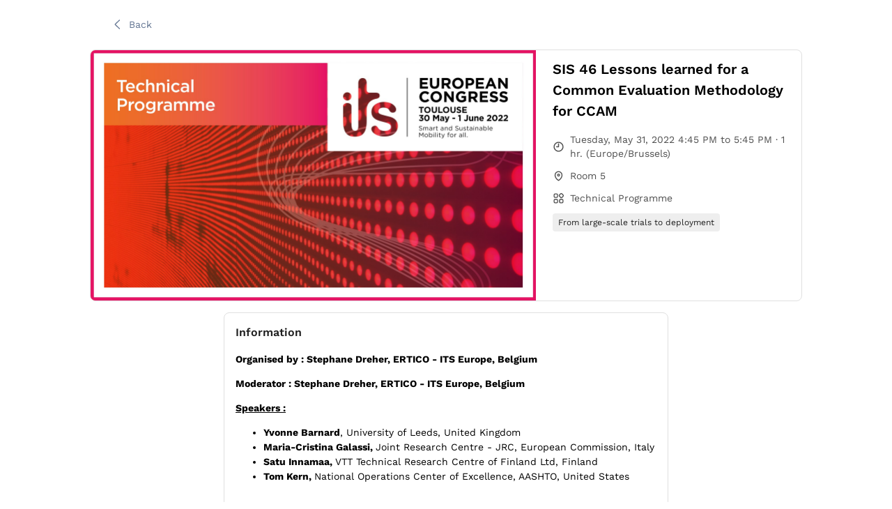

--- FILE ---
content_type: text/html; charset=utf-8
request_url: https://itscongress.app.swapcard.com/widget/event/its-european-congress-toulouse-2022/planning/UGxhbm5pbmdfODg5NjE4
body_size: 54886
content:
<!DOCTYPE html><html dir="ltr" lang="en-US"><head><meta charSet="utf-8"/><meta name="viewport" content="width=device-width, initial-scale=1"/><meta name="referrer" content="strict-origin"/><link rel="icon" href="https://img.swapcard.com/?u=https%3A%2F%2Fcdn-api.swapcard.com%2Fpublic%2Fimages%2F97b1f06eada840c1ad7188a65d8024a4.jpg&amp;q=0.8&amp;m=crop&amp;w=96&amp;h=96" type="image/png"/><link rel="apple-touch-icon" href="https://img.swapcard.com/?u=https%3A%2F%2Fcdn-api.swapcard.com%2Fpublic%2Fimages%2F97b1f06eada840c1ad7188a65d8024a4.jpg&amp;q=0.8&amp;m=crop&amp;w=180&amp;h=180"/><meta name="theme-color" content="#fc5000"/><meta name="color-scheme" content="light"/><style>html {--windowHeight: 100vh}</style><style>
            
  @font-face {
    font-family: Work Sans;
    src: url(https://static.swapcard.com/public/uploads/d85192b771cb498f8a71b9800d2c4f79.ttf) format("truetype");
    font-style: ;
    font-weight: 300;
    font-display: fallback;
  }
  
  @font-face {
    font-family: Work Sans;
    src: url(https://static.swapcard.com/public/uploads/f7cf7c4961774449bbf47c3a6e657441.ttf) format("truetype");
    font-style: ;
    font-weight: 400;
    font-display: fallback;
  }
  
  @font-face {
    font-family: Work Sans;
    src: url(https://static.swapcard.com/public/uploads/414d30b7927846929fb7cc102a6597c9.ttf) format("truetype");
    font-style: ;
    font-weight: 600;
    font-display: fallback;
  }
  
  @font-face {
    font-family: Work Sans;
    src: url(https://static.swapcard.com/public/uploads/76e0402eb48d452c905f1954f8116f32.ttf) format("truetype");
    font-style: ;
    font-weight: 700;
    font-display: fallback;
  }
  
            
  html, body {
    font-family: "Work Sans", Arial, Helvetica, sans-serif !important;
    line-height: normal !important;
  }
  
            </style><meta property="og:title" content="Attend networking events and meet the right people with the ITS Congress event app"/><meta property="og:description" content="ITS Congress is the number one event matchmaking platform. Get meaningful connections at these upcoming networking events with our B2B matchmaking tool, powered by Artificial Intelligence."/><meta property="og:image" content="https://cdn-api.swapcard.com/public/images/26b0bdf3a61b467a8831ff084627447f.png"/><meta name="application-name" content="ITS Congress"/><title>SIS 46 Lessons learned for a Common Evaluation Methodology for CCAM</title><meta property="og:title" content="SIS 46 Lessons learned for a Common Evaluation Methodology for CCAM"/><meta name="description" content="Organised by : Stephane Dreher, ERTICO - ITS Europe, Belgium
Moderator : Stephane Dreher, ERTICO - ITS Europe, Belgium
Speakers :
Yvonne Barnard, University of Leeds, United Kingdom
Maria-Cristina Galassi, Joint Research Centre - JRC, European Commission, Italy
Satu Innamaa, VTT Technical Research Centre of Finland Ltd, Finland
Tom Kern, National Operations Center of Excellence, AASHTO, United States
Damaris Anna Gruber, AustriaTech, Austria

Session Description :
In the last decade numerous projects have set out to test Intelligent Transport Systems, in the form of Field Operational Tests (FOT), using the FESTA evaluation methodology. Currently projects are addressing Connected, Cooperative, and Automated Mobility (CCAM) technologies and services. In the coming years, a European Common Evaluation Methodology (CEM) is going to be developed. This is the time to reflect on the lessons-learned from previous and ongoing projects in order to develop a usable and effective methodology including testing, impact assessment and operational aspects. There is a large collection of lessons-learned in the CCAM Knowledge Base, but the next step is to brainstorm on the following questions from the perspective of European and international stakeholders from industry, research and public authorities: 
•	how to define, formulate and harmonise them in a systematic way?
•	how to use them in new projects on innovative technologies?
•	how to inform the new CEM?
Structure of the session:
•	Presentation of a selection of lessons-learned on methodology from the Knowledge Base
•	Short presentations from stakeholders on how they collect and use lessons-learned, including for technical evaluation and operation
•	Panel discussion on how lessons-learned can inform the CEM development
•	Audience votes on favourite lessons-learned and format
"/><meta property="og:description" content="Organised by : Stephane Dreher, ERTICO - ITS Europe, Belgium
Moderator : Stephane Dreher, ERTICO - ITS Europe, Belgium
Speakers :
Yvonne Barnard, University of Leeds, United Kingdom
Maria-Cristina Galassi, Joint Research Centre - JRC, European Commission, Italy
Satu Innamaa, VTT Technical Research Centre of Finland Ltd, Finland
Tom Kern, National Operations Center of Excellence, AASHTO, United States
Damaris Anna Gruber, AustriaTech, Austria

Session Description :
In the last decade numerous projects have set out to test Intelligent Transport Systems, in the form of Field Operational Tests (FOT), using the FESTA evaluation methodology. Currently projects are addressing Connected, Cooperative, and Automated Mobility (CCAM) technologies and services. In the coming years, a European Common Evaluation Methodology (CEM) is going to be developed. This is the time to reflect on the lessons-learned from previous and ongoing projects in order to develop a usable and effective methodology including testing, impact assessment and operational aspects. There is a large collection of lessons-learned in the CCAM Knowledge Base, but the next step is to brainstorm on the following questions from the perspective of European and international stakeholders from industry, research and public authorities: 
•	how to define, formulate and harmonise them in a systematic way?
•	how to use them in new projects on innovative technologies?
•	how to inform the new CEM?
Structure of the session:
•	Presentation of a selection of lessons-learned on methodology from the Knowledge Base
•	Short presentations from stakeholders on how they collect and use lessons-learned, including for technical evaluation and operation
•	Panel discussion on how lessons-learned can inform the CEM development
•	Audience votes on favourite lessons-learned and format
"/><meta property="og:image" content="https://cdn-api.swapcard.com/public/images/6196321f89f4430aa9077d1f5899ffe2.png"/><meta name="next-head-count" content="18"/><script>(function(w,d,s,l,i){w[l]=w[l]||[];w[l].push({'gtm.start':
new Date().getTime(),event:'gtm.js'});var f=d.getElementsByTagName(s)[0],
j=d.createElement(s),dl=l!='dataLayer'?'&l='+l:'';j.async=true;j.src=
'https://www.googletagmanager.com/gtm.js?id='+i+dl;f.parentNode.insertBefore(j,f);
})(window,document,'script','dataLayer','GTM-TRSQC7J');</script><noscript data-n-css=""></noscript><script defer="" nomodule="" src="/_next/static/chunks/polyfills-42372ed130431b0a.js"></script><script src="/_next/static/chunks/webpack-f3f99191c529b7d5.js" defer=""></script><script src="/_next/static/chunks/framework-386fdb96293666d9.js" defer=""></script><script src="/_next/static/chunks/main-b731b47c67873bab.js" defer=""></script><script src="/_next/static/chunks/pages/_app-4d80ecf7e2656b80.js" defer=""></script><script src="/_next/static/chunks/c8e26dd5-fc5c62cb9a1a75fd.js" defer=""></script><script src="/_next/static/chunks/2649-5d8ec8a35e89b099.js" defer=""></script><script src="/_next/static/chunks/9411-d8d1e386353e7899.js" defer=""></script><script src="/_next/static/chunks/5552-34aa061502eb3df5.js" defer=""></script><script src="/_next/static/chunks/4658-6d990f5b023ffc24.js" defer=""></script><script src="/_next/static/chunks/849-f755abe6bb154976.js" defer=""></script><script src="/_next/static/chunks/4792-55b2be919a76f513.js" defer=""></script><script src="/_next/static/chunks/1023-bf20fafb630ad983.js" defer=""></script><script src="/_next/static/chunks/6988-962b168be0232d37.js" defer=""></script><script src="/_next/static/chunks/4082-d49bab189b264559.js" defer=""></script><script src="/_next/static/chunks/7140-416e343354500a6e.js" defer=""></script><script src="/_next/static/chunks/169-ab318890d8c63a56.js" defer=""></script><script src="/_next/static/chunks/4738-4c0d0a8bdc9db8af.js" defer=""></script><script src="/_next/static/chunks/9254-e97cb1743bfc8acf.js" defer=""></script><script src="/_next/static/chunks/941-33cf39096e2a95f2.js" defer=""></script><script src="/_next/static/chunks/7747-71ea3cf915ca2db6.js" defer=""></script><script src="/_next/static/chunks/pages/widget/event/%5BeventSlug%5D/planning/%5BplanningId%5D-e49982f38842ddfa.js" defer=""></script><script src="/_next/static/kOwx1nXtt078sEDTkjJfN/_buildManifest.js" defer=""></script><script src="/_next/static/kOwx1nXtt078sEDTkjJfN/_ssgManifest.js" defer=""></script><style data-styled="" data-styled-version="5.3.6">.kEdBom{font-weight:600;font-size:1.25rem;line-height:150%;color:#000000;}/*!sc*/
@media screen and (min-width:960px){.kEdBom{font-size:1.25rem;line-height:150%;}}/*!sc*/
data-styled.g2[id="sc-4b1bf65e-0"]{content:"kEdBom,"}/*!sc*/
.fSKNWn{display:-webkit-box;display:-webkit-flex;display:-ms-flexbox;display:flex;-webkit-align-items:center;-webkit-box-align:center;-ms-flex-align:center;align-items:center;}/*!sc*/
data-styled.g10[id="sc-20cd85dd-0"]{content:"fSKNWn,"}/*!sc*/
.jTpdCd{position:relative;display:inline-block;-webkit-text-decoration:none;text-decoration:none;font-family:'Work Sans',sans-serif;font-weight:400;border-radius:64px;cursor:pointer;padding:0;margin:0;-webkit-transition:150ms;transition:150ms;-webkit-tap-highlight-color:transparent;text-align:start;min-width:32px;color:#647693;background:none;border:1px solid transparent;font-size:16px;line-height:25px;height:auto;padding:11px 19px 12px;}/*!sc*/
.jTpdCd:hover{color:#647693;background:color-mix(in srgb,#647693 4%,#FFFFFF 96%);}/*!sc*/
.jTpdCd:active{background:color-mix(in srgb,#647693 10%,#FFFFFF 90%);}/*!sc*/
.jTpdCd:focus-visible{outline:none;}/*!sc*/
.jTpdCd:focus-visible:before{content:"";position:absolute;top:-3px;left:-3px;border:1px solid #4cb3ed;width:calc(100% + 4px);height:calc(100% + 4px);box-sizing:content-box;border-radius:calc(32px * 2);}/*!sc*/
.jTpdCd .sc-20cd85dd-0{font-size:18px;}/*!sc*/
@media screen and (min-width:960px){.jTpdCd{font-size:14px;line-height:22px;height:auto;padding:7px 15px 8px;}.jTpdCd .sc-20cd85dd-0{font-size:16px;}}/*!sc*/
data-styled.g11[id="sc-20cd85dd-1"]{content:"jTpdCd,"}/*!sc*/
.dErZfe{display:grid;height:100%;grid-template-columns:repeat(2,auto);grid-column-gap:8px;-webkit-align-items:center;-webkit-box-align:center;-ms-flex-align:center;align-items:center;-webkit-box-pack:center;-webkit-justify-content:center;-ms-flex-pack:center;justify-content:center;opacity:1;}/*!sc*/
data-styled.g14[id="sc-20cd85dd-4"]{content:"dErZfe,"}/*!sc*/
.hgzyOB{color:#202020;font-size:16px;line-height:1.5;font-weight:600;overflow-wrap:anywhere;}/*!sc*/
data-styled.g16[id="sc-75c3e5d0-0"]{content:"hgzyOB,"}/*!sc*/
.dGmjUK{width:100%;height:24px;}/*!sc*/
data-styled.g18[id="sc-353c893d-0"]{content:"dGmjUK,"}/*!sc*/
@font-face{font-family:Work Sans;src:url(https://static.swapcard.com/public/uploads/d85192b771cb498f8a71b9800d2c4f79.ttf) format("");font-weight:300;font-display:fallback;}/*!sc*/
@font-face{font-family:Work Sans;src:url(https://static.swapcard.com/public/uploads/f7cf7c4961774449bbf47c3a6e657441.ttf) format("");font-weight:400;font-display:fallback;}/*!sc*/
@font-face{font-family:Work Sans;src:url(https://static.swapcard.com/public/uploads/414d30b7927846929fb7cc102a6597c9.ttf) format("");font-weight:600;font-display:fallback;}/*!sc*/
@font-face{font-family:Work Sans;src:url(https://static.swapcard.com/public/uploads/76e0402eb48d452c905f1954f8116f32.ttf) format("");font-weight:700;font-display:fallback;}/*!sc*/
html,body,div,span,applet,object,iframe,h1,h2,h3,h4,h5,h6,p,blockquote,pre,a,abbr,acronym,address,big,cite,code,del,dfn,em,img,ins,kbd,q,s,samp,small,strike,strong,sub,sup,tt,var,b,u,i,center,dl,dt,dd,menu,ol,ul,li,fieldset,form,label,legend,table,caption,tbody,tfoot,thead,tr,th,td,article,aside,canvas,details,embed,figure,figcaption,footer,header,hgroup,main,menu,nav,output,ruby,section,summary,time,mark,audio,video{margin:0;padding:0;border:0;font-size:100%;font:inherit;vertical-align:baseline;}/*!sc*/
article,aside,details,figcaption,figure,footer,header,hgroup,main,menu,nav,section{display:block;}/*!sc*/
*[hidden]{display:none;}/*!sc*/
body{line-height:1;}/*!sc*/
menu,ol,ul{list-style:none;}/*!sc*/
blockquote,q{quotes:none;}/*!sc*/
blockquote:before,blockquote:after,q:before,q:after{content:"";content:none;}/*!sc*/
table{border-collapse:collapse;border-spacing:0;}/*!sc*/
html,body{font-family:Work Sans,Arial,Helvetica,sans-serif;line-height:normal !important;}/*!sc*/
data-styled.g24[id="sc-global-cBQEUE1"]{content:"sc-global-cBQEUE1,"}/*!sc*/
.cTZOvL{background-color:#FFFFFF;border-radius:8px;color:#000000;position:relative;width:100%;box-sizing:border-box;overflow:hidden;border-color:#E0E0E0;border-style:solid;border-width:0px;}/*!sc*/
@media screen and (min-width:960px){.cTZOvL{border-width:1px;}}/*!sc*/
data-styled.g31[id="sc-15a7dbde-0"]{content:"cTZOvL,"}/*!sc*/
.itCIh{display:-webkit-inline-box;display:-webkit-inline-flex;display:-ms-inline-flexbox;display:inline-flex;-webkit-mask-size:100%;mask-size:100%;-webkit-mask-repeat:no-repeat;-webkit-mask-repeat:no-repeat;mask-repeat:no-repeat;-webkit-mask-position:center;mask-position:center;width:1em;height:1em;background-color:currentColor;-webkit-mask-image:url(https://static.swapcard.com/public/images/68783489474343c9929c4f2eaf2e1a8e.svg);mask-image:url(https://static.swapcard.com/public/images/68783489474343c9929c4f2eaf2e1a8e.svg);-webkit-mask-image:url(https://static.swapcard.com/public/images/68783489474343c9929c4f2eaf2e1a8e.svg);}/*!sc*/
.fOJjdd{display:-webkit-inline-box;display:-webkit-inline-flex;display:-ms-inline-flexbox;display:inline-flex;-webkit-mask-size:100%;mask-size:100%;-webkit-mask-repeat:no-repeat;-webkit-mask-repeat:no-repeat;mask-repeat:no-repeat;-webkit-mask-position:center;mask-position:center;width:1em;height:1em;background-color:currentColor;-webkit-mask-image:url(https://static.swapcard.com/public/images/4ff640003f0c43b19063a5f881ae084d.svg);mask-image:url(https://static.swapcard.com/public/images/4ff640003f0c43b19063a5f881ae084d.svg);-webkit-mask-image:url(https://static.swapcard.com/public/images/4ff640003f0c43b19063a5f881ae084d.svg);}/*!sc*/
data-styled.g45[id="sc-c9b9935f-0"]{content:"itCIh,fOJjdd,"}/*!sc*/
.eMUaoE{font-size:17px;display:-webkit-box;display:-webkit-flex;display:-ms-flexbox;display:flex;-webkit-align-items:center;-webkit-box-align:center;-ms-flex-align:center;align-items:center;}/*!sc*/
data-styled.g143[id="sc-be6fa72a-0"]{content:"eMUaoE,"}/*!sc*/
.eeoTKL{display:grid;grid-gap:8px;grid-template-columns:auto 1fr;-webkit-align-items:center;-webkit-box-align:center;-ms-flex-align:center;align-items:center;color:#505050;font-weight:initial;margin-bottom:8px;}/*!sc*/
.eeoTKL .sc-be6fa72a-0{color:#505050;}/*!sc*/
data-styled.g144[id="sc-be6fa72a-1"]{content:"eeoTKL,"}/*!sc*/
.dTeNoI{font-size:14px;line-height:20px;overflow:hidden;text-overflow:ellipsis;}/*!sc*/
data-styled.g145[id="sc-be6fa72a-2"]{content:"dTeNoI,"}/*!sc*/
.eIpqnk{display:inline-block;padding:4px 8px;font-size:12px;font-weight:400;background:#EEEEEE;line-height:150%;color:#202020;border-radius:4px;overflow-wrap:anywhere;}/*!sc*/
data-styled.g534[id="sc-e296d4ca-0"]{content:"eIpqnk,"}/*!sc*/
.fwNyMK{display:-webkit-box;display:-webkit-flex;display:-ms-flexbox;display:flex;-webkit-flex-wrap:wrap;-ms-flex-wrap:wrap;flex-wrap:wrap;gap:8px;}/*!sc*/
data-styled.g536[id="sc-e296d4ca-2"]{content:"fwNyMK,"}/*!sc*/
body{max-width:100vw !important;}/*!sc*/
a{-webkit-text-decoration:none;text-decoration:none;color:inherit;}/*!sc*/
iframe{color-scheme:light;}/*!sc*/
data-styled.g900[id="sc-global-cKBfXK1"]{content:"sc-global-cKBfXK1,"}/*!sc*/
.kpfxis{max-width:1022px;margin:0 auto;}/*!sc*/
@media screen and (min-width:960px){.kpfxis{display:grid;grid-template-rows:auto;grid-gap:16px;grid-template-columns:176fr 638fr 176fr;grid-template-areas:"top top top" ". content .";}}/*!sc*/
data-styled.g1182[id="sc-4143f40b-1"]{content:"kpfxis,"}/*!sc*/
.gWuJUv{grid-area:top;}/*!sc*/
data-styled.g1183[id="sc-4143f40b-2"]{content:"gWuJUv,"}/*!sc*/
.bBKDJS{grid-area:content;}/*!sc*/
data-styled.g1186[id="sc-4143f40b-5"]{content:"bBKDJS,"}/*!sc*/
.hGeKez{position:relative;padding:16px;}/*!sc*/
.hGeKez:after{content:"";width:calc(100% - 32px);height:1px;position:absolute;top:0;left:16px;background:#E0E0E0;}/*!sc*/
@media screen and (min-width:960px){.hGeKez:first-child:after{display:none;}}/*!sc*/
data-styled.g1195[id="sc-c4701bf3-1"]{content:"hGeKez,"}/*!sc*/
.iNqeEY{margin-bottom:8px;}/*!sc*/
@media screen and (min-width:960px){.iNqeEY{margin-bottom:0;display:grid;grid-template-rows:359px;grid-template-columns:639fr 381fr;grid-template-areas:"banner infos";}}/*!sc*/
data-styled.g1204[id="sc-260a3e03-0"]{content:"iNqeEY,"}/*!sc*/
.iylFVN{grid-area:banner;}/*!sc*/
data-styled.g1205[id="sc-260a3e03-1"]{content:"iylFVN,"}/*!sc*/
.fGrZkX{grid-area:infos;}/*!sc*/
data-styled.g1206[id="sc-260a3e03-2"]{content:"fGrZkX,"}/*!sc*/
.gczXRx{padding:12px 24px 24px 24px;}/*!sc*/
data-styled.g1207[id="sc-260a3e03-3"]{content:"gczXRx,"}/*!sc*/
.bUixCE{display:grid;grid-gap:12px;grid-template-columns:1fr;-webkit-align-items:center;-webkit-box-align:center;-ms-flex-align:center;align-items:center;}/*!sc*/
data-styled.g1208[id="sc-260a3e03-4"]{content:"bUixCE,"}/*!sc*/
.iyCeuL{margin-bottom:0px;}/*!sc*/
data-styled.g1209[id="sc-260a3e03-5"]{content:"iyCeuL,"}/*!sc*/
.hiLmIT{position:relative;height:100%;overflow:hidden;}/*!sc*/
data-styled.g1214[id="sc-260a3e03-10"]{content:"hiLmIT,"}/*!sc*/
.qvRBl{height:100%;position:relative;}/*!sc*/
data-styled.g1217[id="sc-47b0ffc6-0"]{content:"qvRBl,"}/*!sc*/
.dpFtWH{height:100%;width:100%;overflow:auto;}/*!sc*/
.dpFtWH::-webkit-scrollbar{width:0px;background:transparent;}/*!sc*/
data-styled.g1218[id="sc-47b0ffc6-1"]{content:"dpFtWH,"}/*!sc*/
.ippKsd{position:absolute;left:50%;-webkit-transform:translate(-50%,0);-ms-transform:translate(-50%,0);transform:translate(-50%,0);z-index:2;width:22px;height:22px;color:#647693;cursor:pointer;border-radius:50%;-webkit-transition:box-shadow 150ms,-webkit-transform 300ms,opacity 300ms;-webkit-transition:box-shadow 150ms,transform 300ms,opacity 300ms;transition:box-shadow 150ms,transform 300ms,opacity 300ms;opacity:0;}/*!sc*/
.ippKsd:hover{box-shadow:0px 1px 1px 0px rgba(0,0,0,0.14),0px 2px 1px -1px rgba(0,0,0,0.12),0px 1px 3px 0px rgba(0,0,0,0.2);}/*!sc*/
.ippKsd:before{content:" ";position:absolute;z-index:1;left:0;top:0;width:22px;height:22px;background-color:#FFFFFF;border-radius:50%;}/*!sc*/
.ippKsd:after{content:" ";position:absolute;z-index:2;left:0;top:0;width:22px;height:22px;background-color:#6476931a;border-radius:50%;}/*!sc*/
.ippKsd svg,.ippKsd .sc-c9b9935f-2{position:absolute;z-index:3;left:50%;top:50%;-webkit-transform:translate(-50%,-50%);-ms-transform:translate(-50%,-50%);transform:translate(-50%,-50%);}/*!sc*/
data-styled.g1219[id="sc-47b0ffc6-2"]{content:"ippKsd,"}/*!sc*/
.ckJAZo{top:4px;-webkit-transform:translate(-50%,-16px);-ms-transform:translate(-50%,-16px);transform:translate(-50%,-16px);}/*!sc*/
data-styled.g1220[id="sc-47b0ffc6-3"]{content:"ckJAZo,"}/*!sc*/
.dJXyuW{bottom:4px;-webkit-transform:translate(-50%,16px);-ms-transform:translate(-50%,16px);transform:translate(-50%,16px);}/*!sc*/
data-styled.g1221[id="sc-47b0ffc6-4"]{content:"dJXyuW,"}/*!sc*/
.hyAaAn{position:absolute;left:0;width:100%;height:48px;z-index:1;pointer-events:none;opacity:0;-webkit-transition:300ms;transition:300ms;}/*!sc*/
data-styled.g1222[id="sc-47b0ffc6-5"]{content:"hyAaAn,"}/*!sc*/
.APnIl{top:0;background:linear-gradient( to bottom,#FFFFFF 0%,#FFFFFF 25%,#ffffff00 100% );}/*!sc*/
data-styled.g1223[id="sc-47b0ffc6-6"]{content:"APnIl,"}/*!sc*/
.kirzQQ{bottom:0;background:linear-gradient( to bottom,#ffffff00 0%,#FFFFFF 75%,#FFFFFF 100% );}/*!sc*/
data-styled.g1224[id="sc-47b0ffc6-7"]{content:"kirzQQ,"}/*!sc*/
.MkAPz{font-weight:400;}/*!sc*/
data-styled.g1226[id="sc-7d7f751b-0"]{content:"MkAPz,"}/*!sc*/
.bZXQaI{display:block;width:100%;height:auto;position:relative;z-index:1;}/*!sc*/
@media screen and (min-width:960px){.bZXQaI{border-radius:4px 0px 0px 4px;object-fit:contain;height:100%;}}/*!sc*/
data-styled.g1227[id="sc-1cf2e8f7-0"]{content:"bZXQaI,"}/*!sc*/
.cosAyd{display:none;width:100%;position:absolute;top:0;z-index:0;}/*!sc*/
@media screen and (min-width:960px){.cosAyd{display:block;-webkit-transform:scale(1.2);-ms-transform:scale(1.2);transform:scale(1.2);-webkit-filter:blur(20px);filter:blur(20px);opacity:0.7;border-radius:4px 0px 0px 4px;object-fit:cover;height:100%;}}/*!sc*/
data-styled.g1228[id="sc-1cf2e8f7-1"]{content:"cosAyd,"}/*!sc*/
.fyDcNk{width:100%;position:relative;overflow:hidden;background-color:#EEEEEE;display:-webkit-box;display:-webkit-flex;display:-ms-flexbox;display:flex;-webkit-align-items:center;-webkit-box-align:center;-ms-flex-align:center;align-items:center;-webkit-box-pack:center;-webkit-justify-content:center;-ms-flex-pack:center;justify-content:center;z-index:0;}/*!sc*/
@media screen and (min-width:960px){.fyDcNk{border-radius:4px 0px 0px 4px;height:100%;}}/*!sc*/
data-styled.g1229[id="sc-1cf2e8f7-2"]{content:"fyDcNk,"}/*!sc*/
.bWqpJl{display:-webkit-box;display:-webkit-flex;display:-ms-flexbox;display:flex;}/*!sc*/
data-styled.g1239[id="sc-de259e4-0"]{content:"bWqpJl,"}/*!sc*/
.dqcaYm{display:-webkit-box;display:-webkit-flex;display:-ms-flexbox;display:flex;-webkit-flex-wrap:nowrap;-ms-flex-wrap:nowrap;flex-wrap:nowrap;-webkit-box-pack:justify;-webkit-justify-content:space-between;-ms-flex-pack:justify;justify-content:space-between;-webkit-align-items:flex-start;-webkit-box-align:flex-start;-ms-flex-align:flex-start;align-items:flex-start;-webkit-flex:1;-ms-flex:1;flex:1;margin-bottom:16px;color:#000000;}/*!sc*/
data-styled.g1240[id="sc-de259e4-1"]{content:"dqcaYm,"}/*!sc*/
.gDpHWR{font-size:14px;line-height:1.5;color:#000000;}/*!sc*/
.gDpHWR hr{margin:24px 0;border:solid 1px #E0E0E0;}/*!sc*/
.gDpHWR h1{color:#000000;font-size:30px;line-height:47px;font-weight:800;margin-bottom:16px;}/*!sc*/
.gDpHWR h2{color:#000000;font-size:20px;line-height:31px;font-weight:800;margin-bottom:8px;}/*!sc*/
.gDpHWR strong{font-weight:bold;}/*!sc*/
.gDpHWR em{font-style:italic;}/*!sc*/
.gDpHWR u{-webkit-text-decoration:underline;text-decoration:underline;}/*!sc*/
.gDpHWR ul,.gDpHWR ol{display:block;margin-block-start:1em;margin-block-end:1em;margin-inline-start:0px;margin-inline-end:0px;padding-inline-start:40px;direction:ltr;}/*!sc*/
.gDpHWR ul{list-style-type:disc;}/*!sc*/
.gDpHWR ol{list-style-type:decimal;}/*!sc*/
.gDpHWR li{display:list-item;}/*!sc*/
.gDpHWR a{cursor:pointer;-webkit-text-decoration:underline;text-decoration:underline;}/*!sc*/
.gDpHWR img{width:100%;height:auto;display:block;}/*!sc*/
.gDpHWR iframe{width:100%;display:block;aspect-ratio:16/9;}/*!sc*/
.gDpHWR > * + *{margin-top:1em;}/*!sc*/
data-styled.g1344[id="sc-88662468-0"]{content:"gDpHWR,"}/*!sc*/
.fgwqTm{position:relative;max-height:192px;overflow:hidden;-webkit-transition:300ms;transition:300ms;width:100%;}/*!sc*/
data-styled.g1345[id="sc-21134a0b-0"]{content:"fgwqTm,"}/*!sc*/
.irpeIs{display:-webkit-box;display:-webkit-flex;display:-ms-flexbox;display:flex;-webkit-box-pack:start;-webkit-justify-content:flex-start;-ms-flex-pack:start;justify-content:flex-start;}/*!sc*/
data-styled.g1347[id="sc-21134a0b-2"]{content:"irpeIs,"}/*!sc*/
.cIZxYF{display:grid;grid-gap:8px;-webkit-align-items:center;-webkit-box-align:center;-ms-flex-align:center;align-items:center;margin-bottom:16px;}/*!sc*/
.cIZxYF:last-of-type{margin-bottom:0;}/*!sc*/
data-styled.g1360[id="sc-b0617814-0"]{content:"cIZxYF,"}/*!sc*/
.jcOtGS{font-size:14px;color:#505050;font-weight:500;word-wrap:break-word;line-height:150%;}/*!sc*/
data-styled.g1361[id="sc-b0617814-1"]{content:"jcOtGS,"}/*!sc*/
.kkuSpT{font-size:14px;line-height:150%;overflow-wrap:anywhere;}/*!sc*/
data-styled.g1362[id="sc-b0617814-2"]{content:"kkuSpT,"}/*!sc*/
.czJIUH{margin-bottom:16px;}/*!sc*/
data-styled.g1371[id="sc-c18f3bb2-1"]{content:"czJIUH,"}/*!sc*/
.ikwNyC{margin-bottom:16px;}/*!sc*/
data-styled.g1512[id="sc-56693ee6-0"]{content:"ikwNyC,"}/*!sc*/
@font-face{font-family:'Work Sans';src:url(https://cdn-api.swapcard.com/public/fonts/worksans-light.ttf) format("ttf");font-style:normal;font-weight:300;font-display:fallback;}/*!sc*/
@font-face{font-family:'Work Sans';src:url(https://cdn-api.swapcard.com/public/fonts/worksans-regular.ttf) format("ttf");font-style:normal;font-weight:400;font-display:fallback;}/*!sc*/
@font-face{font-family:'Work Sans';src:url(https://cdn-api.swapcard.com/public/fonts/worksans-medium.ttf) format("ttf");font-style:normal;font-weight:500;font-display:fallback;}/*!sc*/
@font-face{font-family:'Work Sans';src:url(https://cdn-api.swapcard.com/public/fonts/worksans-semibold.ttf) format("ttf");font-style:normal;font-weight:600;font-display:fallback;}/*!sc*/
@font-face{font-family:'Work Sans';src:url(https://cdn-api.swapcard.com/public/fonts/worksans-bold.ttf) format("ttf");font-style:normal;font-weight:700;font-display:fallback;}/*!sc*/
html,body,div,span,applet,object,iframe,h1,h2,h3,h4,h5,h6,p,blockquote,pre,a,abbr,acronym,address,big,cite,code,del,dfn,em,img,ins,kbd,q,s,samp,small,strike,strong,sub,sup,tt,var,b,u,i,center,dl,dt,dd,menu,ol,ul,li,fieldset,form,label,legend,table,caption,tbody,tfoot,thead,tr,th,td,article,aside,canvas,details,embed,figure,figcaption,footer,header,hgroup,main,menu,nav,output,ruby,section,summary,time,mark,audio,video{margin:0;padding:0;border:0;font-size:100%;font:inherit;vertical-align:baseline;}/*!sc*/
article,aside,details,figcaption,figure,footer,header,hgroup,main,menu,nav,section{display:block;}/*!sc*/
*[hidden]{display:none;}/*!sc*/
body{line-height:1;}/*!sc*/
menu,ol,ul{list-style:none;}/*!sc*/
blockquote,q{quotes:none;}/*!sc*/
blockquote:before,blockquote:after,q:before,q:after{content:"";content:none;}/*!sc*/
table{border-collapse:collapse;border-spacing:0;}/*!sc*/
html,body{font-family:'Work Sans',Arial,Helvetica,sans-serif;line-height:normal !important;}/*!sc*/
data-styled.g1515[id="sc-global-cBQEUE2"]{content:"sc-global-cBQEUE2,"}/*!sc*/
.ffdHdv{padding:16px;border:none;}/*!sc*/
data-styled.g1953[id="sc-43bed865-1"]{content:"ffdHdv,"}/*!sc*/
.fcRuXk{max-width:1022px;margin:0 auto;}/*!sc*/
data-styled.g1955[id="sc-43bed865-3"]{content:"fcRuXk,"}/*!sc*/
html,body,div,span,applet,object,iframe,h1,h2,h3,h4,h5,h6,p,blockquote,pre,a,abbr,acronym,address,big,cite,code,del,dfn,em,img,ins,kbd,q,s,samp,small,strike,strong,sub,sup,tt,var,b,u,i,center,dl,dt,dd,menu,ol,ul,li,fieldset,form,label,legend,table,caption,tbody,tfoot,thead,tr,th,td,article,aside,canvas,details,embed,figure,figcaption,footer,header,hgroup,main,menu,nav,output,ruby,section,summary,time,mark,audio,video{margin:0;padding:0;border:0;font-size:100%;font:inherit;vertical-align:baseline;}/*!sc*/
article,aside,details,figcaption,figure,footer,header,hgroup,main,menu,nav,section{display:block;}/*!sc*/
*[hidden]{display:none;}/*!sc*/
body{line-height:1;}/*!sc*/
menu,ol,ul{list-style:none;}/*!sc*/
blockquote,q{quotes:none;}/*!sc*/
blockquote:before,blockquote:after,q:before,q:after{content:"";content:none;}/*!sc*/
table{border-collapse:collapse;border-spacing:0;}/*!sc*/
html,body{font-family:Arial,Helvetica,sans-serif;line-height:normal !important;}/*!sc*/
data-styled.g2019[id="sc-global-cBQEUE3"]{content:"sc-global-cBQEUE3,"}/*!sc*/
</style></head><body><noscript>
<iframe src="https://www.googletagmanager.com/ns.html?id=GTM-TRSQC7J"
height="0" width="0" style="display:none;visibility:hidden"></iframe>
</noscript><div id="__next"><div class="sc-43bed865-3 fcRuXk"><div class="sc-15a7dbde-0 cTZOvL sc-43bed865-1 ffdHdv"><button class="sc-20cd85dd-1 jTpdCd sc-43bed865-2" type="button"><span class="sc-20cd85dd-4 dErZfe"><span class="sc-20cd85dd-0 fSKNWn"><svg width="1em" height="1em" viewBox="0 0 24 24" fill="none" class="sc-43bed865-0"><path fill-rule="evenodd" clip-rule="evenodd" d="M16.263 2.314a1 1 0 01-.041 1.413L7.457 12l8.765 8.273a1 1 0 11-1.373 1.454l-8.765-8.273a2 2 0 010-2.909l8.765-8.272a1 1 0 011.414.04z" fill="currentColor"></path></svg></span><span>Back</span></span></button></div></div><main><div class="sc-4143f40b-1 kpfxis"><div class="sc-4143f40b-2 gWuJUv"><div class="sc-15a7dbde-0 cTZOvL sc-260a3e03-0 iNqeEY"><div class="sc-260a3e03-1 iylFVN"><div class="sc-260a3e03-10 hiLmIT"><div class="sc-1cf2e8f7-2 fyDcNk"><img class="sc-1cf2e8f7-0 bZXQaI" alt="SIS 46 Lessons learned for a Common Evaluation Methodology for CCAM" height="720" src="https://img.swapcard.com/?u=https%3A%2F%2Fcdn-api.swapcard.com%2Fpublic%2Fimages%2F6196321f89f4430aa9077d1f5899ffe2.png&amp;q=0.8&amp;m=fit&amp;h=720"/><img class="sc-1cf2e8f7-1 cosAyd" alt="" height="720" src="https://img.swapcard.com/?u=https%3A%2F%2Fcdn-api.swapcard.com%2Fpublic%2Fimages%2F6196321f89f4430aa9077d1f5899ffe2.png&amp;q=0.8&amp;m=crop&amp;h=720"/></div></div></div><div class="sc-260a3e03-2 fGrZkX"><div class="sc-47b0ffc6-0 qvRBl"><div class="sc-47b0ffc6-5 sc-47b0ffc6-6 hyAaAn APnIl"></div><div class="sc-47b0ffc6-2 sc-47b0ffc6-3 ippKsd ckJAZo"><span class="sc-c9b9935f-0 itCIh sc-c9b9935f-2 eRkiiE sc-507d2c79-0 bNdVhG"></span></div><div class="sc-47b0ffc6-1 dpFtWH"><div class="sc-260a3e03-3 gczXRx"><div class="sc-de259e4-0 bWqpJl"><h1 class="sc-4b1bf65e-0 kEdBom sc-de259e4-1 dqcaYm">SIS 46 Lessons learned for a Common Evaluation Methodology for CCAM</h1></div><div class="sc-260a3e03-4 bUixCE"><div color="#505050" class="sc-be6fa72a-1 eeoTKL sc-260a3e03-5 iyCeuL"><div class="sc-be6fa72a-0 eMUaoE"><svg width="1em" height="1em" viewBox="0 0 24 24" fill="none"><path d="M12 5a1 1 0 011 1v6a1 1 0 01-1 1H8a1 1 0 110-2h3V6a1 1 0 011-1z" fill="currentColor"></path><path fill-rule="evenodd" clip-rule="evenodd" d="M12 2C6.477 2 2 6.477 2 12s4.477 10 10 10 10-4.477 10-10S17.523 2 12 2zM4 12a8 8 0 1016 0 8 8 0 00-16 0z" fill="currentColor"></path></svg></div><div class="sc-be6fa72a-2 dTeNoI"><div class="sc-7d7f751b-0 MkAPz">Tuesday, May 31, 2022 4:45 PM to 5:45 PM · 1 hr. (Europe/Brussels)</div></div></div><div color="#505050" class="sc-be6fa72a-1 eeoTKL sc-260a3e03-5 iyCeuL"><div class="sc-be6fa72a-0 eMUaoE"><svg width="1em" height="1em" viewBox="0 0 24 24" fill="none"><path fill-rule="evenodd" clip-rule="evenodd" d="M15 10a3 3 0 11-6 0 3 3 0 016 0zm-2 0a1 1 0 11-2 0 1 1 0 012 0z" fill="currentColor"></path><path fill-rule="evenodd" clip-rule="evenodd" d="M20 10c0 8-8 12-8 12s-8-4-8-12a8 8 0 1116 0zm-2 0c0 3.283-1.632 5.804-3.414 7.586A16.234 16.234 0 0112 19.679l-.14-.093a16.233 16.233 0 01-2.446-2C7.632 15.804 6 13.283 6 10a6 6 0 1112 0z" fill="currentColor"></path></svg></div><div class="sc-be6fa72a-2 dTeNoI">Room 5</div></div><div color="#505050" class="sc-be6fa72a-1 eeoTKL sc-260a3e03-5 iyCeuL"><div class="sc-be6fa72a-0 eMUaoE"><svg width="1em" height="1em" viewBox="0 0 24 24" fill="none"><path fill-rule="evenodd" clip-rule="evenodd" d="M15.379 2.257a3 3 0 014.242 0l2.122 2.122a3 3 0 010 4.242l-2.122 2.122a3 3 0 01-4.242 0L13.257 8.62a3 3 0 010-4.242l2.122-2.122zm2.828 1.415l2.121 2.12a1 1 0 010 1.415l-2.12 2.121a1 1 0 01-1.415 0l-2.121-2.12a1 1 0 010-1.415l2.12-2.121a1 1 0 011.415 0zM2 5a3 3 0 013-3h3a3 3 0 013 3v3a3 3 0 01-3 3H5a3 3 0 01-3-3V5zm3-1h3a1 1 0 011 1v3a1 1 0 01-1 1H5a1 1 0 01-1-1V5a1 1 0 011-1zM2 16a3 3 0 013-3h3a3 3 0 013 3v3a3 3 0 01-3 3H5a3 3 0 01-3-3v-3zm3-1h3a1 1 0 011 1v3a1 1 0 01-1 1H5a1 1 0 01-1-1v-3a1 1 0 011-1zM16 13a3 3 0 00-3 3v3a3 3 0 003 3h3a3 3 0 003-3v-3a3 3 0 00-3-3h-3zm3 2h-3a1 1 0 00-1 1v3a1 1 0 001 1h3a1 1 0 001-1v-3a1 1 0 00-1-1z" fill="currentColor"></path></svg></div><div class="sc-be6fa72a-2 dTeNoI">Technical Programme</div></div><div class="sc-e296d4ca-2 fwNyMK"><span class="sc-e296d4ca-0 eIpqnk">From large-scale trials to deployment</span></div></div></div></div><div class="sc-47b0ffc6-5 sc-47b0ffc6-7 hyAaAn kirzQQ"></div><div class="sc-47b0ffc6-2 sc-47b0ffc6-4 ippKsd dJXyuW"><span class="sc-c9b9935f-0 fOJjdd sc-c9b9935f-2 eRkiiE sc-4677c91e-0 bZSxLf"></span></div></div></div></div></div><div class="sc-4143f40b-5 bBKDJS"><div class="sc-15a7dbde-0 cTZOvL sc-56693ee6-0 ikwNyC"><div class="sc-c4701bf3-1 hGeKez"><div class="sc-c18f3bb2-0 dSNztS"><h2 class="sc-75c3e5d0-0 sc-c18f3bb2-1 hgzyOB czJIUH">Information</h2><div class="sc-21134a0b-0 fgwqTm"><div><div class="sc-88662468-0 gDpHWR"><p><strong>Organised by : Stephane Dreher, ERTICO - ITS Europe, Belgium</strong></p><p><strong>Moderator : Stephane Dreher, ERTICO - ITS Europe, Belgium</strong></p><p><u><strong>Speakers :</strong></u></p><ul><li><strong>Yvonne Barnard</strong>, University of Leeds, United Kingdom</li><li><strong>Maria-Cristina Galassi, </strong>Joint Research Centre - JRC, European Commission, Italy</li><li><strong>Satu Innamaa, </strong>VTT Technical Research Centre of Finland Ltd, Finland</li><li><strong>Tom Kern, </strong>National Operations Center of Excellence, AASHTO, United States</li><li><strong>Damaris Anna Gruber, </strong>AustriaTech, Austria</li></ul><p><u><strong>Session Description :</strong></u></p><p>In the last decade numerous projects have set out to test Intelligent Transport Systems, in the form of Field Operational Tests (FOT), using the FESTA evaluation methodology. Currently projects are addressing Connected, Cooperative, and Automated Mobility (CCAM) technologies and services. In the coming years, a European Common Evaluation Methodology (CEM) is going to be developed. This is the time to reflect on the lessons-learned from previous and ongoing projects in order to develop a usable and effective methodology including testing, impact assessment and operational aspects. There is a large collection of lessons-learned in the CCAM Knowledge Base, but the next step is to brainstorm on the following questions from the perspective of European and international stakeholders from industry, research and public authorities: </p><p>•	how to define, formulate and harmonise them in a systematic way?</p><p>•	how to use them in new projects on innovative technologies?</p><p>•	how to inform the new CEM?</p><p>Structure of the session:</p><p>•	Presentation of a selection of lessons-learned on methodology from the Knowledge Base</p><p>•	Short presentations from stakeholders on how they collect and use lessons-learned, including for technical evaluation and operation</p><p>•	Panel discussion on how lessons-learned can inform the CEM development</p><p>•	Audience votes on favourite lessons-learned and format</p></div></div></div><div class="sc-21134a0b-2 irpeIs"></div><div class="sc-353c893d-0 dGmjUK"></div><div class="sc-b0617814-0 cIZxYF"><div class="sc-b0617814-1 jcOtGS">Paper Type</div><div class="sc-b0617814-2 kkuSpT">Special Interest Session</div></div></div></div></div></div></div></main></div><script id="__NEXT_DATA__" type="application/json">{"props":{"initialI18nStore":{"en-US":{"translations":{"_ga_cookie_description":"Registers a unique ID that is used to generate statistical data on how the visitor uses the website","_gat_cookie_description":"Used by Google Analytics to throttle request rate","_gat_UA_cookie_description":"Used by Google Analytics to throttle request rate","_gid_cookie_description":"Registers a unique ID that is used to generate statistical data on how the visitor uses the website","12_hour_format":"12-hour format","24_hour_format":"24-hour format","404_description":"Sorry, we couldn’t find what you were looking for. Check for spelling mistakes or go back to the home page.","404_title":"This page doesn’t exist","about_me":"About me","accept":"Accept","accept_all":"Accept all","accept_privacy_policy":"I have read and consent to the \u003c1\u003e Privacy Policy \u003c/1\u003e","accept_terms_of_use":"I accept the \u003c1\u003e Terms of Use \u003c/1\u003e","accepted":"Accepted","access_event_home":"Access event home","access_new_meeting":"Access new meeting","access_the_app":"Access the App","access-event":{"description":"See all the content and easy-to-use features by logging in or registering!","title":"Access the event"},"account_details":"Account details","account_details_description":"Review and manage your personal information. Remember, these details are private and only visible to you, and they may differ from your profile created when you participate in a community or event, which can be accessible to other participants.","active_search":"Active search \"{{search}}\"","activities_list_title_with_new":"Activities ({{newCount}} new)","activity_more_participants":"more","ad_learn_more":"Learn more","ad_skip":"Skip","add":"Add","add_banner":"Add banner","add_meeting_request_message":"Boost reply chance with a chat message","add_members":"Add members","add_members_info":"You can add up to {{count}} people to the discussion","add_message":"Add a message","add_more_time":"Add more time","add_name":"Add a name","add_participants":"Add participants","add_participants_description":"You can invite up to {{amount}} participants to the meeting","add_participants_info":"You can add up to {{count}} participants to the meeting","add_promo_code":"Add a promo code","add_to_schedule":"Add to schedule","add_video_file":"Add video file","added_to_schedule":"Added to schedule","address_add":"Or add manually","address_city":"City","address_country":"Country","address_place":"Place name","address_reset":"Reset location","address_search":"Search an address","address_state":"State","address_street":"Street","address_zipCode":"Postal/ZIP Code","adjust_image":"Crop","admin_dismissed":"{{name}} was dismissed as admin","ai_card_explanation_company":"Related company","ai_card_explanation_events":"Event interests","ai_card_explanation_interactions":"Interactions in the app","ai_card_explanation_jobs":"Related job","ai_card_explanation_network":"Common connections","ai_card_explanation_sessions":"Sessions watched","ai_card_explanation_similar_profile":"Profile similarities","ai_explanation_bio_source_label":"Based on your biography","ai_explanation_bio_target_label":"Based on their biography and their profile","ai_explanation_company_source_label":"Based on your company","ai_explanation_company_target_label":"Based on their company","ai_explanation_events_source_label":"Based on events you attended","ai_explanation_events_target_label":"Based on events they attended","ai_explanation_filters_source_label":"Interactions in the app","ai_explanation_interests_source_label":"Based on your interests","ai_explanation_interests_target_label":"Based on their interests","ai_explanation_jobs_source_label":"Based on your job","ai_explanation_jobs_target_label":"Based on their job","ai_explanation_knowledge_source_label":"Based on your knowledge","ai_explanation_knowledge_target_label":"Based on their knowledge","ai_explanation_network_source_label":"Based on your network","ai_explanation_network_target_label":"Based on their network","ai_explanation_searches_source_label":"Based on your explorations","ai_explanation_sessions_source_label":"Based on your sessions watched","ai_explanation_similar_profile":"Based on profile similarities","ai_explanation_tags_source_label":"Based on your tags","ai_explanation_tags_target_label":"Based on their tags","ai_generated_summary":"AI-generated summary","ai_picker_for_you":"AI recommendations","ai_recommends_title":"Our AI recommends {{username}}","ai_similarities_label":"Here's why you might want to meet {{username}}","all":"All","all_contacts":"All contacts","always":"Always","amount_due_title":"Amount Due","and":"and","and_more_label":"and more","apply":"Apply","approve":"Accept","ask_questions_to_speakers":"Ask questions to speakers","ask_questions_to_speakers_desc":"Be the first to ask a question to the speakers. Other participants will be able to upvote the question to highlight it.","at":"at","attendees":"Attendees","audio_off":"Mute","audio_on":"Unmute","auth_methods":{"email":{"description":"Please enter the email address you provided during event registration.","description_event":"Please enter the email address you provided during event registration.","title":"Log in with your email"}},"available_to_meet":"Available to meet","available_to_meet_filter_information":"Time slots displayed are linked to your availability.","available_to_meet_filter_information_link":"Manage them from \u003c1\u003eMy Meetings\u003c/1\u003e.","back":"Back","back_home_page":"Go back to home page","back_to_all_communities":"Back to all communities","back_to_community":"Back to community","back_to_login_page":"Back to login page","back_to_my_contacts":"Back to My contacts","background_image_label":"Background image","background_image_toast":"Background image updated","background_image_tooltip":"Import a 1920x1080px (16:9 ratio) image, no larger than 1MB.","backstage":"Backstage","backstage_doesnt_exist":"Backstage doesn't exist","balance_due_alert_description":"Your access is currently paused due to a remaining balance. Complete your payment to unlock full access.","balance_due_alert_title":"Unlock your event access","balance_due_payment_description":"Secure your spot and ensure seamless access to the event by completing the payment request below.","balance_due_payment_hello":"Hello {{ name }},","balance_due_payment_page_success_description":"We’ve sent you an email to {{ email }} with payment details.","beta":"Beta","billing_email_address":"Billing email address","billing_email_address_placeholder":"Enter your billing email address","billing_information":"Billing information","book_another_meeting":"Book another meeting","book_meeting":"Book a meeting","bookmark":"Bookmark","bookmarked":"Bookmarked","booth":"Booth","calendar":"Calendar","calendar_connected":"Calendar connected","calendar_connected_success_message":"Your sessions and meetings are synced with your calendar. You can change this anytime in the \u003csettings\u003eSettings\u003c/settings\u003e.","calendar_connected_success_message_settings":"Your sessions and meetings are synced with your calendar.","calendar_disconnected":"Calendar disconnected","calendar_disconnected_success_message":"Your session and meetings are not synced with your calendar anymore.","call_ended":"Video call ended","call_with_exhibitor_disabled":"Only the company can launch a video call. Send a message to ask them to call you.","camera_off":"Turn off my camera","camera_on":"Turn on my camera","cancel":"Cancel","cancel_meeting_request":"Cancel meeting request","canceled":"Canceled","cant_answer_quiz":"You can not reply to this quiz","card_expiration_date":"Expiration date","card_expiration_date_placeholder":"MM / YY","card_holder_name":"Cardholder name","card_information":"Card information","card_number":"Card number","card_security_code":"Security code","cart_moderated_ticket_alert":"No payment needed until registration is approved.","category":"Category","change":"Change","changed_group_name":"Group name updated successfully ","characters":"characters","characters_maximum":"Characters maximum","chat":"Chat","chat_with":"Talk to {{firstName}}","chat_with_exhibitor_desc":"Send a message to {{exhibitor}}. A member of their team will reply as soon as they can.","chat_with_participants":"Chat with participants","chat_with_participants_desc":"Be the first to send a message to start the discussion and encourage other participants to react.","clear_banner":"Clear old banner","close":"Close","code_description_placeholder":"Enter the code you received to continue","code_label_placeholder":"Add a code","comment":"Comment","comments_count":"{{visibleCount}} of {{totalCount}}","common_connections":"Shared contacts","common_description":"Description","common_title":"Title","communities":"Communities","community_events_list":"Related Events","community_home":"Community home","community_last_visited":"Last visited Community:","community_list_description":"Here are listed the communities you're part of. When you registered for an event, you become also a member of the Community of this event.","community_logo":"Community logo","community_ongoing_events":"Happening now","community_past_events":"Past events","community_reach_other":"Other Communities:","community_suggested_events":"Suggested events","community_upcoming_events":"Upcoming events","company":"Company","company_edition_askAdmin_button":"Ask to become admin","company_edition_askAdmin_subject":"I would like to become admin of {{companyName}}","company_edition_createCompany":"Create new company","company_edition_description":"Brief overview","company_edition_industry":"Industry","company_edition_joinExistingCompany":"Join an existing company","company_edition_leave_button":"Unlink this company from my profile","company_edition_leave_confirm":"Unlink","company_edition_logoInfo":"PNG or JPG file, 400 x 200 px minimum and no larger than 1MB.","company_edition_name":"Name","company_edition_searchCompany":"Search a company","company_edition_size":"Headcount","company_edition_sizeSelectLabel":"{{size}} employee","company_edition_sizeSelectLabelPlural":"{{size}} employees","company_edition_website":"Website","company_name_label":"Company","company_name_placeholder":"Company name","companyName":"Company","companyPreview_empty_placeholder":"Enrich your profile by adding your company data.","companyPreview_title":"Company","confirm":"Confirm","confirmed":"Confirmed","connect":"Connect","connect_google_calendar":"Connect Google Calendar","connected":"Connected","connection_quality_bad":"Bad connection, {{score}}/5 score.","connection_quality_high":"Good connection, {{score}}/5 score.","connection_quality_moderate":"Moderate connection, 3/5 score.","connection_quality_undefined":"Not enough data to determine, the person needs to see at least one video/camera.","connection_request":"Connection request","connection_request_accepted_title":"New contact","connection_request_declined_subtitle":"You declined a connection request from {{firstName}}.","connection_request_declined_title":"Connection declined","connection_request_pending_message":"You’ll be able to chat with this person once the request is accepted.","connection_request_received_subtitle":"You accepted connection request from {{firstName}}.","connection_request_sent_subtitle":"Congrats! {{firstName}} accepted your connection request.","connection_request_title":"{{firstName}} wants to connect with you.","connection_requests_list_title":"Connection requests","connection_requests_list_title_with_new":"Connection requests ({{newCount}} new)","connection_scan_received_subtitle":"{{firstName}} scanned you.","connection_scan_sent_subtitle":"You scanned {{firstName}}.","connection_scan_title":"New contact","connectionContextManager_action_cardScanned":"Card scanned","connectionContextManager_action_met":"Met","connectionNoteManager_placeholder":"Add notes about your contacts to remind you of specific details and how you met them.","connectionNoteManager_title":"Note","connectionRequestReceived_title":"Invites you to connect","connections_in_common":"Connections in common:","connections_title":"Contacts","connectionsExport_button":"Download","connectionsExport_description":"Get your contacts' information and notes in an Excel file. ","connectionsExport_filename":"{{name}}'s contacts","connectionsExport_title":"Export my contacts","connectionsSort_title":"Order my contacts by","connectionTagsManager_placeholder":"Add tags to organize contacts","connectionTagsManager_title":"Tags","connectionVisitCardPreview_title":"Business card","contact_deleted":"Contact deleted","contact_details":"Contact details","contact_organizer":"Contact the organizer","contact_support":"Contact support","content_tab_title":"Banners allow you to display static text on preview","context_description":"{{action}} {{date}}{{event}}.","context_description_during_community":" in {{communityName}}","context_description_during_event":" during {{eventTitle}}","context_title":"Context","continue":"Continue","continue_registration_back_to_registration":"Back to registration","continue_registration_link_expired_description":"It appears that the registration link you clicked on has expired. Please initiate the registration process again.","continue_registration_link_expired_title":"Unable to restore your registration","continue_with_email":"Continue with email","conversation_muted":"Discussion was muted","conversation_unmuted":"Discussion unmuted","conversation_was_closed":"Discussion closed","cookie_accept_all":"Accept all","cookie_always_enabled":"Always enabled","cookie_banner_description":"We use cookies to facilitate and improve your online experience. For more information about the cookies we use, visit our Privacy Policy and Cookie Policy pages.","cookie_banner_title":"Cookies","cookie_consent":"Cookies consent","cookie_consent_description":"We would like to store and/or use cookies or equivalent on your connected terminal to facilitate your online experience. The list of cookies categories are displayed below and you can either accept the cookies by categories by clicking on the \"yes\" buttons or refuse them by clicking on the \"no\" buttons. You can also accept or refuse them all. Your choice are saved for all our websites and application and can be modified at all time in the Cookie Management section.","cookie_description":"Description","cookie_discard":"Discard","cookie_expiration":"When do cookies expire?","cookie_host":"Host","cookie_modal_analytics_description":"Those cookies help us analyse traffic to improve our services.","cookie_modal_analytics_label":"Analytics","cookie_modal_mandatory_description":"Functional cookies are mandatory because the site needs them to run properly.","cookie_modal_mandatory_label":"Functional","cookie_more_info":"More info","cookie_name":"Name","cookie_other_description":"Other cookies","cookie_other_label":"Other","cookie_personnalize_choices":"Personalize choices","cookie_refuse_all":"Refuse all","cookie_save_selection":"Save selection","cookies_consent":"Cookies consent","cookies_policy":"Cookies Policy","copy_message":"Copy","create_form":"Create form","create_group":"Create a group with {{name}}","create_password":"Create password","create_poll":"Create poll","created":"Created","createdAt":"Date","crop":"Crop","custom_field_date_placeholder":"Pick a date","custom_field_long_text_placeholder":"Enter a long text","custom_field_multiple_select_placeholder":"Select one or several values","custom_field_multiple_text_placeholder":"Enter one or multiple texts","custom_field_number_placeholder":"Enter a number","custom_field_select_placeholder":"Select a value","custom_field_short_text_placeholder":"Enter a short text","custom_field_url_placeholder":"Paste a valid url","custom_fields_edit_desc":"Fields below are only displayed in the event","customize":"Customize","date_range":"{{from}} to {{to}}","dates_in_event_timezone":"Dates are displayed in the event time zone ({{timezone}})","dates_in_your_timezone":"Dates are displayed in your time zone ({{timezone}})","decline":"Decline","declined":"Declined","default":"Default","default_description":"{{app_name}} is the number one event matchmaking platform. Get meaningful connections at these upcoming networking events with our B2B matchmaking tool, powered by Artificial Intelligence.","default_title":"Attend networking events and meet the right people with the {{app_name}} event app","define_password":{"information":"In order to log in the next time that you want to use the web or mobile app.","placeholder":"Define a password ","title":"Welcome, create a password"},"delete":"Delete","delete_comment":"Delete comment","delete_connection":"Delete contact","delete_incomplete_registration_confirmation_description":"All data relating to this incomplete registration will be deleted. Please note this action is irreversible.","delete_incomplete_registration_confirmation_title":"Are you sure you want to delete your incomplete registration?","delete_incomplete_registration_error_description_line_1":"We had a problem deleting your incomplete registration. Please \u003cContactSupportButton\u003econtact our support team\u003c/ContactSupportButton\u003e for further assistance.","delete_incomplete_registration_error_description_line_2":"We are truly sorry for the inconvenience.","delete_incomplete_registration_error_title":"Oh, something went wrong 😐 ","delete_incomplete_registration_success_description_line_1":"Your request to delete your incomplete registration has been processed. Please note this action is irreversible.","delete_incomplete_registration_success_description_line_2":"We hope to see you again!","delete_incomplete_registration_success_title":"Your wish is our command ✨","delete_message":"Delete message","delete_message_description":"This message will be permanently deleted for everybody.","delete_message_title":"Delete message","delete_poll":"Delete poll","delete_post":"Delete post","delete_post_description":"This post is unfinished and will be deleted if you leave.","delete_question":"Delete question","delete_question_description":"This question will be permanently deleted for everybody.","delete_question_title":"Delete question","description":"You can display this widget where you want on your website.","description_toast":"Description updated","details":"Details","directions":"Directions","disconnect":"Disconnect","discussion_addition_message_plural":"{{names}} were added to the discussion","discussion_addition_message_singular":"{{names}} was added to the discussion.","discussion_addition_message_you":"You were added to the discussion.","discussion_closed_system_message":"Discussion has been closed.","discussion_leave_message_plural":"{{names}} left the discussion.","discussion_leave_message_singular":"{{names}} left the discussion.","discussion_leave_message_you":"You left the discussion.","discussion_removal_message_plural":"{{names}} were removed from the discussion","discussion_removal_message_singular":"{{names}} was removed from the discussion","discussion_removal_message_you":"You were removed from the discussion.","dismiss_admin":"Dismiss as admin","display_events_only":"Display events only","display_past_meetings":"Display past meetings","display_past_schedule":"Display past sessions","display_session_qr_code":"Display session QR code","documents":"Documents \u0026 Links","download":"Download","download_pdf":"Download PDF","duration":"Poll duration","edit":"Edit","edit_banner":"Edit banner","edit_exhibitor":"Edit this exhibitor","edit_item":"Edit this item","edit_my_profile_label":"Edit my profile","edit_page":"Edit this page","edit_person":"Edit this person","edit_profile":"Edit profile","edit_qualification":"Edit qualification","edit_session":"Edit this session","email_already_registered":"Your email is already used for this event. Use a different email to register or you can log in to access the event if it has been published.","email_from_abandoned_registration":"This email address was associated with a prior registration that remains incomplete. Resume my registration?","email_link_for_abandoned_registration":"Email me a link","email_not_found_contact_support":"Not sure which email you used? \u003csupport\u003eContact support\u003c/support\u003e for help","email_preferences":"Email preferences","email_registered_in_community":"Your email is part of the community. You can log in for a fast registration.","email_resent":"Email resent successfully","emoji_picker":"Emoji picker","empty_feed_view_title":"There is no post yet","empty_qualification_form_description":"Create a customize qualification form to assist your team members in identifying relevant leads.","empty_qualification_form_title":"Qualification form","end_conversation":"Delete discussion","end_conversation_info":"Are you sure you want to end this discussion?","enter_the_room":"Enter the room","enter_your_card_details":"Enter your card details","error_action":"Return to home page","error_generic_toast_message":"Oops, an error has occured :(","error_title":"Oops, something went wrong :(","error_weak_password":"The password is too weak. Please choose a stronger password.","errors_PLANNING_OVERLAPPED":"You can not register for this session because you are already attending another one at the same time.","evaa":{"beta":{"description":"Help shape the future of Sherlock"},"error-message":{"default":"Sherlock encountered an error. Please retry later."},"home":{"previous-threads":{"title":"Previous conversations"},"recommendations":{"recommendation-1":"Check the upcoming sessions","recommendation-2":"Show me the people I should meet","recommendation-3":"Identify the exhibitors that match my interests"},"subtitle":"Your AI event assistant","title":"Hi, I'm Sherlock,"},"message-form":{"placeholder":"Need info? Ask about the event"},"open-conversation-with-support":"Open conversation with support","reactions":{"disclaimer":"Sherlock is still learning. How did he do? Rate this response below to help him improve.","reset-my-reaction":"Reset my reaction","send-down-reaction":"Send a negative reaction","send-up-reaction":"Send a positive reaction"},"thread":{"message":{"assistant":{"thinking":"Thinking..."}},"no-messages":"No messages in this thread. Say hi!","title":"Sherlock"}},"event_badge":"Event badge","event_details_dates":"From {{beginsAt}} to {{endsAt}}.","event_details_dates_one_day":"{{day}}, {{date}} from {{beginsAt}} to {{endsAt}}.","event_details_informations":"Information","event_home":"Event home","event_in_common":"Event in common:","event_not_available_description":"This event is not yet/anymore accessible, please try again later or contact the organizer for more information.","event_not_available_title":"This event is not available","event_not_live":"The event is not published yet","event_not_live_description":"Access to this content will only be available once the event is published. Kindly reach out to the organizer to ensure its activation.","event_person_not_found":"You don't have access to this profile","event_studio":"Event Studio","event_time_zone":"Event time zone ({{timezone}})","exhibitor_bookmark_toast":"Added to your bookmarks","exhibitor_bookmark_widget_bookmark_button":"Bookmark","exhibitor_bookmark_widget_bookmark_text":"Interested in {{exhibitor_name}}? Click below to bookmark it so you don't forget!","exhibitor_bookmark_widget_bookmark_title":"Highlight {{exhibitor_name}}","exhibitor_bookmark_widget_unbookmark_title":"{{exhibitor_name}} is added to your bookmarks","exhibitor_center":"Exhibitor center","exhibitor_center_home":"Exhibitor center home","exhibitor_contact_details_contact":"Contact details","exhibitor_contact_details_contact_placeholder":"Please add your company's contact details here","exhibitor_contact_details_social_medias":"Social media","exhibitor_contact_details_social_medias_placeholder":"Please link your social media's pages of your company","exhibitor_has_no_documents":"You haven’t created any document yet","exhibitor_has_no_products":"You haven't added anything here yet.","exhibitor_information_placeholder":"Please add a description of your company","exhibitor_matches":"Exhibitor matches","exhibitor_not_found":"You don't have access to this exhibitor","exhibitor_profile":"Company profile","exhibitor_sessions":"Sessions","exhibitor_team_members":"Team","exhibitor_title":"Exhibitor","exhibitors":"Exhibitors","exhibitors_bookmark_widget_list_title":"My bookmarks","exhibitors_bookmark_widget_tuto_text":"Bookmark companies that interest you ahead of the event. You’ll find your selection on the app when it’s time to connect on-site or online during the hybrid or virtual event.","exhibitors_bookmark_widget_tuto_title":"Click [icon] to bookmark your favorites","explore_event_page_sub_title":"Find here all our best AI matches for you based on your use of the platform.","expofp_maps_url":"Map URL is required","export":"Export","export_all_contacts":"Export all contacts","export_all_results":"Export all answers","export_connection":"Export contact","export_leads":"Export leads","export_my_visit_empty":"Once you have prepared your visit to the event, you will be able to export your selection to your calendar application.","export_my_visit_pdf_description":"Export your sessions, meetings and bookmarks in a single printable PDF file.","export_results":"Export answers","export_to_my_calendar":"Export to my calendar","failed":"Failed","feed":"Feed","feed_copy_link_to_post":"Copy link to post","feed_link_copied_successfully":"Link copied successfully","feed_post_images_limit":"You reached the limit of 10 images by post","feed_post_meta_title":"New post from {{author}}","feed_send_to_your_contact_action":"Send to your contacts","feed_send_to_your_contact_title":"Send to your contact","field_not_editable":"You cannot edit this information. Please contact the organizer if this is incorrect.","file_not_allowed":"Only image files can be uploaded","file_too_big":"The selected file is too big","filters":"Filters","final_results":"Final results","finish_registration":"Finish registration","firstName":"First name","following_keywords":"Following keywords:","following_qualification_are_related_to":"Following qualifications are related to {{exhibitorName}}.","forbidden_characters":"Forbidden characters.","free":"Free","full_list":"See More","fullscreen":"Enter full screen","general_admission":"General admission","get_off_stage":"Get off the stage","go_on_stage":"Go on stage","go_to_backstage_action":"Go to backstage","go_to_backstage_description":"Please proceed to the backstage, your presence is required to prepare for this session.","go_to_schedule":"Go to my schedule","google_calendar":"Google Calendar","google_calendar_benefit_one_description":"Stay organized by syncing your sessions and meetings with your Google Calendar.","google_calendar_modal_description":"Enable this integration now or anytime from the \u003csettings\u003eSettings\u003c/settings\u003e page. By syncing your events with Google Calendar, you agree to allow {{applicationName}} to access and edit your calendar. For more details, read our \u003cprivacyPolicy\u003ePrivacy Policy\u003c/privacyPolicy\u003e.","google_calendar_modal_title":"Connect your Google Calendar","got_it":"Got it","greet_user":"Welcome back, {{name}}","group_meeting":"Group meeting","group_name":"Group name","guest_mode_button":"Continue as a guest","has_accepted":"{{name}} has accepted","has_not_answered":"{{name}} hasn't answered yet","hcaptcha_legal_clause":"This site is protected by hCaptcha and its \u003cpolicy\u003e Privacy Policy \u003c/policy\u003e and \u003cterms\u003e Terms of Service \u003c/terms\u003e apply.","hello":"Hello","highlight_bookmarked_exhibitors":"Focus on my bookmarked companies","highlighted_people_title":"AI Matches","home":{"expired-link":"Expired link","sso-fallback":"Log in","sso-fallback-description":"We couldn’t log you in, please make sure that you’re registered for the event.","this-link-has-expired":"For security reasons, this link has expired. Please enter your email address to receive a new magic link to log in."},"hosted-buyer":{"condition-header":{"access-my-meetings":"Access my meetings","meeting-numbers":{"default":"Your selections aim to generate {{ targetedMeetingsAmount }} meetings.","generated":"{{ generatedMeetingsCount }} meetings have been added to your schedule.","with-max":"Your selections aim to generate between {{ targetedMeetingsAmount }} and {{ maximumMeetingsAmount }} meetings."},"selection-ends-date":{"over":"The selection phase is over since \u003cstrong\u003e{{ day }} at {{ time }}\u003c/strong\u003e.","until":"Your selection can be done until \u003cstrong\u003e{{ day }} at {{ time }}\u003c/strong\u003e."},"selection-numbers":{"default":"Select as many people as 'Highly Interested' or 'Interested'.","exclude-caption":"You can mark an unlimited number of people as Not Interested","with-min-and-max":"Select \u003cstrong\u003e{{ minToSelectTarget }} to {{ maxToSelectLimit }} people\u003c/strong\u003e out of {{ totalParticipants }} and mark them as 'Highly Interested' or 'Interested'.","with-only-max":"Select up to \u003cstrong\u003e{{ maxToSelectLimit }} people\u003c/strong\u003e out of {{ totalParticipants }} as Highly Interested or Interested.","with-only-min":"Select at least \u003cstrong\u003e{{ minToSelectTarget }} people \u003c/strong\u003e out of {{ totalParticipants }} as Highly Interested or Interested.","with-selection":"You have selected \u003cstrong\u003e{{ selectedCount }} people\u003c/strong\u003e out of {{ totalParticipants }} as Highly Interested or Interested."},"selection-starts-date":{"on":"You'll be able to make your selections starting on \u003cstrong\u003e{{ day }} at {{ time }}\u003c/strong\u003e."},"title":{"before-selection":"The selection phase hasn't started yet","default":"Express your interest in meeting other participants","generated":"Meetings have been generated","preparation":"Meetings are being prepared"}},"filters":{"my-excluded":"My Not Interested","my-selection":"My selection","not-selected":"Not yet prioritized"},"people_selection":"{{ name }}'s selection:","selection":{"clear":"Clear selection","exclude-from-meetings":"Not Interested","limit-reached":"You have already selected {{ count }} people, please edit your selection to meet this person.","must-meet":"Highly Interested","nice-to-meet":"Interested","select":"Select priority","success-toast":"Your selection has been saved"}},"hour":"hour","hours":"hours","how_it_works":"How does it work?","how_was_your_meeting":"How was your meeting?","image":"Image","informations":"Information","input_placeholder":"Write a message...","input_send":"Send","input_upload_file":"Send a file","insert-password-placeholder":"Insert your password","intercom_device_id_cookie_description":"Unique device identifier","intercom_id_cookie_description":"Unique anonymous identifier","intercom_session_cookie_description":"Browser session identifier","invalid_promo_code":"Invalid code","invisual_maps_url_required":"Map URL is required","invitation":"Invitation","invitation_description":"You have been invited","invite_on_stage":"Invite onto stage","is_connected":"Connected","is_member_of":"Is member of","item_matches":"Item matches","jobTitle":"Job title","join":"Join","join_call":"Join Call","join_event_as_member":{"button":"Join as participant","description":"You’re accessing the event as a member of the Organization which owns it, but you are not part of it as an attendee, therefore you may not have access to all content.","title":"You’re not a participant of this event"},"join_event_email_label":"Email address","join_event_email_placeholder":"Enter your email address","join_now":"Join now","join-event-slide":{"button":"Register in one click","description":"Register in one click to the event to access more content and features.","get-your-ticket":"Register now","ticket-description":"We can't find any registration linked to your email. If you have not yet registered, please click below to get access to the event.","ticket-description-unauthenticated":"Please log in if you're already registered for the event. If not, please register now and come back to benefit from all features.","title":"Join the event"},"joined":"Joined","joined_channels":"Followed discussions","joining_call":"Joining the call","joint_event_title":"Join the event!","kick":"Remove from roundtable","landline_phone_placeholder":"+1 (555) 555-1234","landlinePhone":"Landline phone","language_preferences_cookie_description":"Used to save the user's language preference if the account is in a different language than the browser","last_admin_dismiss_warning":"You must assign group admin before you can dismiss yourself","last_admin_leave_warning":"You must assign group admin before you can leave","lastName":"Last name","launched_video_call":"{{name}} started a video call","layout_menu_home_label":"Home","lead_qualification_description":"Scoring your contacts and adding a note helps prioritize follow-ups and remember the details of each interaction.","lead_qualification_title":"Lead qualification","lead_successfully_qualified":"Qualifications have been saved","learn_more_step1_content":"Our powerful AI technology learns from each participant’s profile and usage preference to deliver relevant recommendations to benefit networking and the overall event experience.","learn_more_step1_title":"Why AI?","learn_more_step2_content":"Our AI top selections are based on your fully completed profile, app usage, bookmarks, or marking specific recommendations as irrelevant.","learn_more_step2_title":"Manage your recommendations","leave":"Leave","leave_conversation":"Leave discussion","leave_conversation_info":"Are you sure you want to leave this discussion?","legal_center":"Legal center","legal_notice":"Legal notice","linked_sessions":"Linked sessions","live":"Live","live_discussion":"Live interaction","load_previous_sessions":"Load previous sessions","loading":"Loading...","locations":"Locations","login":{"enter-you-password-or-get-otp-code":"Enter your password for {{ email }} or get a one-time code via email.","enter-your-password":"Enter your password for {{ email }}.","invalid-key":"This key is not valid","invalid-secret":"This code is not valid","it-s-a-pleasure-to-see-you-again":"Nice to see you again!","login-with-password":"Log in","mfa-challenge-response-invalid":"The code you entered is wrong","one-time-code":{"title":"One-time code"},"otp":{"description":"Please enter the one-time login code sent to \u003c1\u003e{{email}}\u003c/1\u003e","request_new_button":"Request a new code","send_button":"Send me a one-time login code instead.","suggestion":"Not receiving the email? Please check first your Spam or Junk mail folder."},"password-forgotten":"Forgot your password?","password-input-error-invalid-password":"Wrong password","reached-limit-attempt":"Too many login attempts. Please wait a few minutes before trying again, or reset your password.","reset-password":"Reset password","send-me-a-magic-link-button-content":"Send me a magic link","send-one-time-code":"Email me a one-time code","studio":{"description":"Enter your email address to create and manage your events.","participant_button":"Log in as a participant","participant_description":"You're not an event organizer?","title":"Welcome to Swapcard Studio"}},"login_app_description":"Login with {{app_name}}","login_community_description":"To reach your Events, please log in.","login_community_list_description":"To reach your Communities and Events, please log in.","looking_for_an_event":"Looking for an event?","looking_for_an_event_description":"Registered but can't find your conference or trade show?","looking_for_an_event_widget_button":"Join an event","lookup":{"error":{"event_signup_disable":"We can’t find any registration linked to email","event_signup_disable_register":"This email isn’t registered yet. Please register to join this event"}},"lower_hand":"Lower hand","magic-link":{"an-email-is-on-its-way":"An email is on its way","we-just-sent-an-email":"We just sent you an email. Go check your mailbox, and click in the email to log in instantly to your account.","we-just-sent-an-email-abandoned-reg":"We just sent you an email. Go check your mailbox, and click in the email to complete your registration."},"make_admin":"Make admin","make_available_all":"Make available all day","make_unavailable_all":"Make unavailable all day","manage":"Manage","manage_availability":"Manage availability","manage_event":"Edit event","manage_preferences_for_all_communities":"Manage preferences for all communities","manage_slot_availability":"Manage your meeting availability","manage_slot_availability_description":"Select the time slots when you want to receive meeting requests from participants.","map_route_destination_placeholder":"Choose destination","map_route_select_booth":"Select a booth for directions","map_route_starting_point_placeholder":"Choose starting point","mapsIndoors_api_key":"Api key is required","mapsIndoors_venue_id":"Venue ID is required","mark_all_as_read":"Mark all as read","mark_no_show":"Mark as no show","mark_recommendation_as_irrelevant":"Mark recommendation as irrelevant","mask_validation_apply":"Accept new data","mask_validation_discard":"Keep my existing profile","mask_validation_information":"Your profile was updated when you registered for this event. You can choose to accept this new information or keep your old profile.","mask_validation_title":"Accept new data about yourself","maximize":"Maximize the window","maybe_later_label":"Maybe later","me":"Me","meet":"Meet","meet_no_right":"Unfortunately, you are unauthorized to request selected participants. Connect or chat to discuss alternatives, or use the filter to find available meeting options.","meet_no_slots":"Unfortunately, no shared time slots are open. Connect or chat to discuss alternatives, or use the filter to find available meeting options.","meet_someone":"Book a meeting","meeting":"Meeting","meeting_accepted_title":"New meeting","meeting_access":"It seems that you are trying to access a meeting you're not a participant of. Please contact the event organiser if you feel like it's a mistake","meeting_availabilities":"Manage my meeting availability","meeting_been_canceled":"The meeting has been canceled","meeting_call_button":"Meeting call","meeting_cancel_description":"Are you no longer available for the meeting ? Please cancel it to notify your guest.","meeting_canceled":"You canceled this meeting.","meeting_canceled_by_me_subtitle":"You canceled the meeting","meeting_canceled_by_no_one":"Oh no! Your meeting has been canceled","meeting_canceled_by_other":"Oh no! {{firstName}} had to cancel your meeting.","meeting_canceled_title":"Meeting canceled","meeting_come_back":"Please come back when the meeting starts to join the room","meeting_confirmed_by_organizer_subtitle":"Congratulations! {{exhibitorName}} has a new confirmed meeting.","meeting_confirmed_subtitle":"Congratulations! You have a new confirmed meeting.","meeting_confirmed_title":"Meeting confirmed","meeting_create_call":"Create virtual room","meeting_declined_title":"Meeting declined","meeting_description":"Description","meeting_description_placeholder":"Share details with participants, such as the meeting goal or a specific location.","meeting_ended":"The meeting has ended","meeting_exhibitor_assigned_sent_accepted_subtitle":"{{firstName}} is assigned for your meeting with {{exhibitorName}} .","meeting_exhibitor_assigned_to_me_subtitle":"You have been assigned for meeting {{firstName}}.","meeting_exhibitor_unassigned_canceled_by_exhibitor_subtitle":"Oh no! {{exhibitorName}} had to cancel your meeting.","meeting_exhibitor_unassigned_canceled_by_me_subtitle":"You canceled your meeting with {{exhibitorName}}.","meeting_exhibitor_unassigned_request_received_subtitle":"{{firstName}} sent a meeting request to {{exhibitorName}}.","meeting_exhibitor_unassigned_request_received_title":"Meeting request with {{exhibitorName}}","meeting_exhibitor_unassigned_sent_accepted_subtitle":"Congratulations! {{exhibitorName}} accepted your meeting request!","meeting_exhibitor_unassigned_sent_declined_subtitle":"Snap! {{exhibitorName}} declined your meeting request.","meeting_expired":"The meeting has expired","meeting_feedback_sent":"Your feedback has been sent","meeting_generated_based_on":"Meeting generated based on","meeting_generated_based_on_affinities":"Meeting generated with AI.","meeting_generated_based_on_their_selection":"Meeting generated based on their selection","meeting_generated_based_on_your_and_other_selection":"Meeting generated based on your and the other participant's selections","meeting_generated_based_on_your_selection":"Meeting generated based on your selection","meeting_great":"Great","meeting_has_not_happened":"The meeting has not taken place","meeting_not_available":"The meeting is not available","meeting_not_great":"Not great","meeting_not_held":"Was not held","meeting_not_held_description":"Are you sure you want to mark this meeting as \"Not held\"? This action can not be changed","meeting_participants_count":"You and {{count}} participants","meeting_people_count":"You and {{count}} people","meeting_received_accepted_subtitle":"You accepted to meet with {{firstName}}.","meeting_received_declined_subtitle":"You declined a meeting request from {{firstName}}.","meeting_reminder_subtitle":"Your meeting will start soon.","meeting_reminder_title":"Meeting reminder","meeting_request_cancel_description":"You are about to cancel this meeting request.","meeting_request_declined_title":"Meeting request declined","meeting_request_expiration_duration_days":"You have {{duration}} day(s) left to answer to this request","meeting_request_expiration_duration_hours":"You have {{duration}} hour(s) left to answer to this request","meeting_request_expiration_duration_minutes":"You have {{duration}} minute(s) left to answer to this request","meeting_request_expiration_duration_seconds":"You have less than one minute to answer this request","meeting_request_expiration_received_description":"You haven't responded to the meeting request.","meeting_request_expiration_sent_description":"There were no responses to your meeting request.","meeting_request_expiration_sent_title":"Meeting request expired","meeting_request_placeholder":"Introduce yourself and the purpose of the meeting","meeting_request_success":"Your meeting request has been sent","meeting_request_title":"{{firstName}} wants to meet you.","meeting_requests_list_title":"Meeting requests","meeting_requests_list_title_with_new":"Meeting requests ({{newCount}} new)","meeting_rescheduled":"The meeting is rescheduled","meeting_sent_accepted_subtitle":"Congratulations! {{firstName}} accepted your meeting request!","meeting_sent_declined_subtitle":"Snap! {{firstName}} declined your meeting request.","meeting_status_confirmed":"Confirmed","meeting_status_declined":"Declined","meeting_status_no_show":"No show","meeting_status_pending":"Pending","meeting_with":"Meeting with {{firstName}}","meetingRequestReceived_title":"Meeting request","meetings":"Meetings","member_of":"Member of","members":"Members","message":"Message","message_copied":"Message copied","message_optional":"Message (optional)","message_reactions":"Message reactions","messages_empty_description":"You don’t have any messages yet. You will find your discussions here as soon as you start texting with other users.","messages_empty_title":"Welcome to messages","messages_search":"Search a contact","messages_title":"Messages","mfa_name":"2-step verification","mfa":{"remove":{"description":"Turning off 2-step verification will remove the additional layer of security on your account."},"setup":{"disable":"Disable 2-step verification","disable_description":"You have an authenticator app enabled, your account is more secure.","enable":"Enable 2-step verification","success":{"description":"Every time you enter your password you’ll additionally need to enter the verification code to confirm your identity.","title":"Your account is more secure"},"title":"Strengthen account security","totp":{"intro":"{{ firstName }}, please get a verification code from an authenticator app after entering your password to confirm your identity. \u003c1\u003eLearn how to use an authenticator app.\u003c/1\u003e","intro_link":"https://support.google.com/accounts/answer/1066447?hl=en\u0026ref_topic=2954345\u0026sjid=8676044177761076143-EU","manual_description":"Enter the following code in your authenticator app, then enter the one-time code generated in the app.","manual_title":"Setup the app manually","not_able_to_scan":"Not able to scan?","qr_code_description":"Scan the QR code in your authenticator app, then enter the one-time code generated in the app.","qr_code_title":"Setup the app with your camera","scan_code":"Code to scan","secret_label":"Copy the code in auth app"}},"totp":{"enter_code_description":"Please enter the one-time code generated in your authenticator app.","enter_code_label":"Enter the code generated","enter_code_placeholder":"123456","unable-to-generate-code":"Unable to generate code?","verify_code":"Verify code"}},"minimize":"Minimize the window","mins":"mins","minute":"minute","minutes":"minutes","mobile_login_button":"Log in","mobile_login_subtitle":"See all the content and easy-to-use\nfeatures by logging in","mobile_login_title":"Log in","mobile_phone_placeholder":"+1 (222) 333-4444","mobile_register_button":"Register","mobilePhone":"Mobile phone","more_count":"+ {{count}} more","more_nice_opportunities":"More potential connections","multiple_choice":"Multiple choice","multiple_correct_answers":"Multiple correct answers","mute_conversation":"Mute discussion","my_bookmarks":"My bookmarks","my_bookmarks_exhibitors":"My bookmarked companies","my_bookmarks_products":"My wish list","my_bookmarks_videos":"Videos","my_event_empty_meetings_description":"Schedule private meetings with attendees and enhance organization by syncing them with Google Calendar.","my_event_empty_meetings_synced_description":"Schedule private meetings with attendees, now synced with Google Calendar. You can change this anytime in the \u003csettings\u003eSettings\u003c/settings\u003e.","my_event_empty_schedule_description":"Find your registered sessions and confirmed meetings here. Connect your Google Calendar to sync everything seamlessly.","my_event_empty_schedule_synced_description":"You’ll find here your registered sessions and confirmed meetings, now synced with Google calendar. You can change this anytime in the \u003csettings\u003eSettings\u003c/settings\u003e.","my_event_empty_schedule_title":"Your schedule at a glance","my_meetings_empty":"Schedule private meetings with attendees before the event and on the go.","my_meetings_empty_slots":"Make sure you managed your meeting slots availability in order to schedule private meetings.","my_schedule_meetings":"Meetings only","my_schedule_schedule":"Schedule","my_time_zone":"My time zone ({{timezone}})","my_visit_attendees":"My networking","my_visit_attendees_empty_subtitle":"Start searching and contacting people you want to meet now, and then talk to them at the event!","my_visit_attendees_empty_title":"Start networking","my_visit_exhibitors":"My bookmarked companies","my_visit_exhibitors_empty_subtitle":"Bookmark companies you want to meet, then find your selection here.","my_visit_exhibitors_empty_title":"Bookmark companies","my_visit_explore_event":"My AI recommendations","my_visit_exports_info":"Add your upcoming sessions and meetings to your calendar application.","my_visit_meetings":"My meetings","my_visit_meetings_available_slot":"Available for a meeting","my_visit_meetings_display_empty_slots":"Display empty slots","my_visit_meetings_make_available":"Make available","my_visit_meetings_make_unavailable":"Make unavailable","my_visit_meetings_team":"See my team's meetings","my_visit_meetings_unavailable_slot":"Unavailable for a meeting","my_visit_my_videos":"My saved videos","my_visit_my_videos_empty_view_description":"Bookmark the videos you want to watch. You'll find it here.","my_visit_my_videos_empty_view_title":"Bookmark your videos","my_visit_products":"My wish list","my_visit_products_bookmark_toast":"{{productName}} has been added to your wish list.","my_visit_products_empty_subtitle":"Browse sections and make your wish list.","my_visit_products_empty_title":"Your wish list is empty","my_visit_schedule":"My schedule","my_visit_schedule_display_past_agenda":"Display past sessions","my_visit_schedule_empty_subtitle":"Register for the sessions you want to attend. You'll find your personalized schedule here.","my_visit_schedule_empty_title":"Make your personalized schedule","my_visit_title":"My visit","myProfile_edition_address_label":"Address","myProfile_edition_bio_label":"Biography","myProfile_edition_bio_placeholder":"Introduce yourself in a few words","myProfile_edition_contact_info":"Your contact details remain private unless you accept connection or meeting requests from attendees.","myProfile_edition_email_label":"Email","myProfile_edition_email_placeholder":"Email address","myProfile_edition_photoImportInfo":"Import a nice picture. It’s recommended to be at least 240x240 px and no larger than 1MB.","myProfile_edition_see_all_social_networks":"See all social networks","myProfile_edition_title_contact":"My contact details","myProfile_edition_title_profile":"My main information","myProfile_edition_title_socials":"My social media","myProfile_edition_website_label":"Website","myProfile_edition_website_placeholder":"https://www.yourwebsite.com","myVisit_title":"Your connections","name":"Name","never":"Never","new_conversation":"New discussion","new_conversation_info":"Select one of your contacts to start a private chat. \nYou can as well select multiple to start a group discussion, which can include up to 10 people.","new_question_placeholder":"Ask a question...","next":"Next","next_i18next_cookie_description":"Used to persist language across the application","next_poll":"Next poll","no":"No","no_access_description":"Sorry, it looks like you don't have the necessary permissions to access this content. If you believe this is an error, please contact support for assistance.","no_access_title":"Unable to access this content","no_amount_due_description":"It appears that a payment is no longer required.","no_amount_due_title":"No payment required","no_common_slots_message":"There are no slots available please select future date or different guest(s) for the meeting","no_common_slots_title":"Unfortunately, no common slots are available","no_community_access":"You don't have access to this Community or the URL is not valid","no_connections":"You do not have any contacts yet","no_content_available":"No content available yet. Come back later!","no_event_community_description":"Please verify that you are logged in with the same email address you used to register for the event. It could also happen that the event is not yet published.","no_event_community_search_result_description":"Please verify the search spelling","no_event_community_search_result_title":"No event or community matches that name","no_event_community_title":"You're not part of an Event or a Community yet","no_items":"No {{item_name}}, please come back later.","no_people_to_display":"No people to display","no_polls_desc":"As soon as a poll is posted you will be able to express your opinion or answer the quiz.","no_polls_title":"Answer polls and quizzes","no_recommendations_title":"There are no recommendations available. Use the app to explore for a while, and then check back for new recommendations.","no_results":"No results","no_slots_available":"No common time slots available, please edit meeting participants.","none":"None","not_your_email":"This is not your email?","note_updated":"Note updated successfully","notifications_empty_subtitle":"Your notifications will appear here. Come back later!","notifications_empty_title":"No notifications","notifications_title":"Notifications","numberVote":"{{number}} vote","numberVotes":"{{number}} votes","on_demand_label":"On demand","on_stage":"Stage","one_correct_answer":"One correct answer","one_on_one_meeting":"1:1 meeting","one_time_code_contact_support":"Not receiving the email? First, check your Spam or Junk mail folder. If the issue persists, please \u003csupport\u003econtact app support\u003c/support\u003e.","online":"Online now","online_meeting":"Online meeting","open":"Open","open_community":"Open the community","open_event":" Open the event","open_in_chat":"Open in chat page","open_live_discussion":"Open live interaction","open_map":"Open map","open_profile":"Open profile","opinion":"Opinion","or":"or","order_summary":"Order summary","organizer_emails":"Information from the organizer","organizing_events_widget_link":"Learn more","organizing_events_widget_text":"Find out how Swapcard lets attendees find the right people, boosts exhibitors' lead generation, helps you create memorable experiences, and boosts your revenues.","organizing_events_widget_title":"Organizing events?","other":"Other","others":"Others","participant":"{{count}} participant","participant_not_available":"This person is not available","participants":"{{count}} participants","participants_label":"Participants","participants_with_raised_hands":"Participants who raised their hands","password":"Password","password_hint":{"label":"Define a strong password with at least:","length":"At least {{length}} characters","length_light":"{{length}} characters","lowercase":"At least 1 lowercase letter","lowercase_light":"1 lowercase letter","number":"At least 1 number","number_light":"1 number","uppercase":"At least 1 uppercase letter","uppercase_light":"1 uppercase letter"},"past_meeting":"Past meeting","past_meetings":"Past meetings","pay":"Pay","pay_now":"Pay now","Payment":"Payment","payment_details":"Payment details","payment_link_expired_description":"Request a new link to secure your registration. An email with a new link will be sent to you shortly.","payment_link_expired_title":"Payment link expired","pending":"Pending","pending_approval_description":"You’ll be informed by email whether your registration has been approved or rejected.","pending_approval_title":"Your registration request is pending approval","pending_connections":"Pending connections","pending_connections_count":"Pending connections ({{count}})","pending_expiry_info":"The meeting request will expire on {{date}} at {{time}} ({{timezone}})","pendo_cookie_description_accountId":"The Agent uses this cookie to identify and record the visitor’s Account ID that will be used in Pendo like Guide delivery and analytics.","pendo_cookie_description_active_contexts":"Read and written in the agent based on what is and isn't logged to the console.","pendo_cookie_description_debug_enabled":"Written and read in when the function pendo.isDebuggingEnabled() is triggered, which gets information from this cookie, is used in several places (like log.js, guides.js, and exports.js)","pendo_cookie_description_feedback_ping_sent":"The agent will write information about the user (or visitor) like name, value, etc. when a ping is successful.  \n\nWritten when we send a ping for a user, there is then a 5 minute timer which checks to see if the cookie has expired, if it has we send another ping. A feedback ping includes information about the user, their name, value etc.","pendo_cookie_description_final_dismissed_auto_at":"Written and read in the agent. This cookie, along with \"lastStepAdvanced\" and \"latestDismissedAutoAt,\" are short-term cookies (~10 seconds) that keep guides from showing again after they've been dismissed.","pendo_cookie_description_last_step_advanced":"Written and read in the agent. This cookie, along with \"lastStepAdvanced\" and \"finalDismissedAutoAt,\" are short-term cookies (~10 seconds) that keep guides from showing again after they've been dismissed.","pendo_cookie_description_launcher_closed":"The agent uses this cookie to identify and record the visitor information. Then, the information is used in Pendo analytics and Guide delivery.","pendo_cookie_description_log_enabled":"The agent uses this cookie to record additional details for troubleshooting purposes.\n\n","pendo_cookie_description_meta":"Written and read in the agent. This cookie stores a hash of the current metadata so that Pendo can see when it's changed and update it.\n\n","pendo_cookie_description_receptive_ping_sent":"Same as above. Renamed to match the Pendo naming when Feedback was acquired (previously known as Receptive).","pendo_cookie_description_visitorId":"The agent uses this cookie to identify and record the visitor information so the information is used in Pendo analytics and Guide delivery.","people_already_joined":"{{names}} and {{count}} more people are already in the room","people_matches":"People matches","people_on_stage":"Stage","phone_number":"Phone number","phone_number_placeholder":"Enter your phone number","plan_your_schedule":"Unlock new opportunities by optimizing your schedule with meeting requests.","planning_edit_feedback_title":"Thanks for your feedback","planning_feedback_comment_label":"Add a review (optional)","planning_feedback_description":"Rate and share your experience with the event organizer about this session (it will stay private).","planning_feedback_edit_button":"Edit your feedback","planning_feedback_title":"Give your feedback","planning_limited_seats_empty":"No more seats available","planning_limited_seats_left":"Only {{seats}} seats left","planning_limited_seats_one":"Only 1 seat left","planning_registration_widget_register_button":"Register","planning_registration_widget_register_text":"Register for the session to prepare your schedule and receive a notification reminder before it starts.","planning_registration_widget_register_title":"Register for the session","planning_registration_widget_unregister_confirm_button":"You are registered","planning_registration_widget_unregister_text":"You will receive a reminder a few minutes before it starts!","planning_registration_widget_unregister_title":"You are registered","planning_reminder_before_subtitle":"The session is about to start","planning_reminder_before_title":"Session reminder","planning_reminder_rate_give_feedback":"Your feedback will be only visible to the organizer.","planning_reminder_rated_title":"Thanks for your feedback!","planning_reminder_rating_subtitle":"Please rate {{sessionTitle}} and share any additional feedback you may have","planning_reminder_rating_title":"Rate the session","plannings_bookmark_widget_list_title":"Your schedule","plannings_bookmark_widget_tuto_text":"Register for sessions to make your own program, then find it in your personal agenda","plannings_bookmark_widget_tuto_title":"Click [icon] to register and add it to your schedule","plannings_live_autoplay_desc":"With Auto-follow, you will be automatically redirected to the next session when the current one ends.","plannings_live_autoplay_switch_title":"Auto-follow","plannings_live_autoplay_title":"Up next","plannings_live_empty_list_toast":"All sessions are now past.","planningsAsAttendee_title":"is attending","planningsAsSpeaker_title":"Is speaking at","please_log_in":"Please log in if you're already registered for the event.","plus_more_days":"+ {{days}} days","plus_one_day":"+ 1 day","poll":"Poll","poll_answer_placeholder":"Add an answer","poll_answer_type":"Answer type","poll_answers_label":"Answers","poll_publish_now":"Publish now","poll_question_placeholder":"Enter your question","poll_save_and_publish_later":"Save and publish later","poll_show_results":"Show results","poll_show_results_if_user_reply":"Once answers are submitted","poll_show_results_when_poll_closed":"Once the poll is closed","poll_type":"Poll type","polls":"Polls","poor_connection":"Poor connection","poor_connection_info":"The video will resume automatically when the connection improves","post":"Post","post_details":"Post details","powered_by":"Powered by","present_poll":"Present the poll","prevent_actions_attend_button":"Access the event platform","prevent_actions_attend_title":"Already registered?","prevent_actions_ticket_button":"REGISTER NOW","prevent_actions_ticket_title":"Register online and start preparing your event","prevent_recording_modal_description":"Please keep in mind that you need the consent of all participants to record the meeting. If a participant refuses the recording, please abstain from recording. If a participant is joining late, inform them of the recording.","prevent_recording_modal_title":"Make sure everyone is ready","preview":"Preview","previous":"Previous","previous_poll":"Previous poll","print_contact":"Print contact","print_your_schedule":"Download your event summary","privacy_policy":"Privacy Policy","product_bookmark_widget_bookmark_button":"Add to my wish list","product_details_similar_products_widget_desktop_description":"Similar items that might interest you.","products_list_page_bookmarks_widget_empty_description":"Bookmark items that interest you and find them in your wish list.","products_list_page_bookmarks_widget_empty_title":"Click \u003c1\u003e\u003c/1\u003e to fill in your wish list","profile_picture":"Profile picture","profile_successfully_updated":"Your profile has been successfully updated","promo_code":"Promo code","promo_code_max_quantity_reached":"This code has reached its maximum number of uses.","promo_code_not_applicable":"This promo code does not apply to the selected ticket.","promo_code_not_found":"The code you entered was not found.","promo_code_out_of_date":"This code is not available at the moment.","promo_code_placeholder":"Enter code","publish_poll":"Publish poll","qualification_made_by":"Qualification made by {{userName}}","question":"Question","question_posted":"Your question has been posted","questions":"Questions","quick_location_selection_label":"Select an available location.","quick_slot_selection_label":"Select one of the next open time slots for everyone.","quit_fullscreen":"Exit full-screen mode","quiz":"Quiz","raise_hand":"Ask the moderator to come on stage","raise_hand_non_moderated":"Raise hand","raised_hand":"You asked to speak, we let the moderator know","raised_hands":"Raised hands","react":"React","recommended_leads":"AI Recommended leads","record":"Record meeting","recording_countdown":"REC · {{countdownTime}}s","redirect_to_chat":"Back to the discussion","Refund":"Refund","refund_pending_tooltip":"Insufficient account balance. Please resolve with Stripe to proceed.","register_now":"Register now","registered_attendees":"Registered attendees","registration_canceled_desc":"Please contact the event organizer for assistance or register with a different email address.","registration_canceled_title":"Your registration is canceled","registration_date":"Recently registered","registration_not_found_description":"It appears that the registration for this event doesn’t exist anymore.","registration_not_found_title":"Registration no longer available","registration_pending_title":"Your registration is pending approval","registration_status_contact_customer_service":"Please contact customer service for assistance or register with a different email address.","registration_success_desc_email":"We’ve sent you an email to {{email}} with details of your registration.","registration_success_description":"We’ve sent you an email with a link that will connect you to the event once it’s live.","registration_time_up_button":"Back to registration","registration_time_up_description":"Your ticket has been released. You may try again if there are still tickets available. You will not need to re-enter your information.","registration_time_up_title":"Time is up","registration_unavailable":"Registration is not available","registration_user_consent":"By proceeding you accept the \u003cpolicy\u003ePrivacy Policy\u003c/policy\u003e and \u003cterms\u003eTerms of Service\u003c/terms\u003e.","remove":"Remove","remove_from_call":"Remove from the call","remove_from_call_question":"Are you sure that you want to remove {{name}}?","remove_from_meeting":"Remove from meeting","remove_from_my_wish_list":"Added to my wish list","remove_from_stage":"Remove from stage","remove_promo_code":"Remove code","remove_promo_code_disabled_tooltip_message":"The code cannot be removed as it is associated with this ticket.","removed_from_the_call_message":"You have been removed from the call","removed_user":"{{name}} was removed from the discussion","reply":"Reply","replying_to":"Replying to","request_accepted":"You accepted the request.","request_declined":"You declined the request.","reschedule":"Reschedule","reschedule_meeting":"Reschedule meeting","reschedule_no_auth":"Only the meeting organizer can reschedule the meeting. Contact them to arrange a new time!","reschedule_no_slots":"Unfortunately, no common slots are available with the participants selected. Contact them to arrange a new time!","resend_email":"Resend email","reserve_seat":"Reserve my seat","reset":"Reset","resource_center":"Resource center","results_found":"{{count}} results","roundtable_finished_message":"This roundtable has ended.","roundtable_recording_stopped":"Recording will be available from the event organizer","roundtable_start":"Roundtable will open {{date}}","sale_ends_on":"Available until {{ endDate }} ","saml":{"button-label":"Already registered? Log in"},"save":"Save","save_to_bookmarks":"Save to bookmarks","saved_to_bookmarks":"Saved to bookmarks","schedule_private_meetings":"Schedule private meetings","scoring_description":"Adding a score helps your follow-up by understanding the potential of each connection.","scoring_reset":"Reset score","scoring_title":"Scoring","scoring_updated":"Scoring has been saved","scroll_to_bottom":"Scroll to bottom","search_and_filters":"Refine the list (min. 2 characters)","search_event":"Search for an event","search_people":"Search people","search_placeholder":"Search","seat_reserved":"Seat reserved","seconds":"seconds","seconds_short":"s","see":"see","see_all":"See all","see_all_communities":"See all communities","see_all_events":"See all events","see_all_posts":"See all posts","see_all_speakers":"See all speakers","see_all_with_count":"See all ({{count}})","see_less":"See less","see_meeting":"See meeting","see_more":"See more","see_more_locations":"See more locations","see_more_slots":"See more slots","see_participants":"See participants","see_profile":"See profile","select_all":"Select All","select_date":"Date \u0026 time","select_date_description":"Select the date \u0026 time","select_event":"Select the event","select_event_modal_description":"Select on which event you want to display qualifications","select_exhibitor":"Select exhibitor","select_exhibitor_modal_description":"Select on which company you want to display qualifications","select_location":"Location","select_location_description":"Select first the date and time to define the location","select_participants":"Select participants","select_slot_with":"Select a time slot to set up a meeting with {{name}} , only meeting slots available for both parties are displayed.","select_ticket":"Select ticket","self_exhibitor_title":"Edit your company information and access advanced features in the exhibitor center.","send":"Send","send_meeting_request":"Send meeting request","send_message_button":"Send message","sent_file":"{{name}} sent a file","session_expired_desc":"You have been logged out due to inactivity, password update or because you logged in from another device.","session_expired_title":"Your session has expired","session_matches":"Session matches","sessions":"Sessions","settings_calendar_accounts_description":"Stay organized and informed with your event schedule synced to your calendar app. We respect your privacy, accessing only event-relevant calendar info.","settings_calendar_accounts_title":"Calendar Accounts","settings_change_language_description":"We have just noticed that the language of your browser is different from your account language, do you want to change? \nYou are able to manage it at anytime in your settings.","settings_change_language_title":"Change the language","settings_confirmNewPasswordPlaceholder":"Confirm your new password","settings_currentPasswordPlaceholder":"Enter current password","settings_delete_account_code_err_not_allowed":"Password is not valid","settings_delete_account_delete":"Delete my account","settings_delete_account_description":"By deleting your account, all your information, events, messages and contacts will be deleted. This action cannot be reversed.","settings_delete_account_passwordPlaceholder":"Insert your password","settings_delete_account_success":"Your account has been deleted succesfully","settings_delete_account_title":"Delete account","settings_email_addresses_added_success":"A confirmation email has been sent","settings_email_addresses_addSecondaryEmail":"Add an email address","settings_email_addresses_code_err_already_used":"This email is linked to another account","settings_email_addresses_deleted_success":"Email has been deleted successfully","settings_email_addresses_description":"Add secondary email addresses for additional login and communication options. After verification, you can use them interchangeably. Make sure all emails belong to you, as notifications will be sent to your primary email. The organizer will also have access to these email addresses.","settings_email_addresses_notConfirmed":"Not confirmed","settings_email_addresses_placeholder":"Insert another email you own","settings_email_addresses_primary":"Primary","settings_email_addresses_title":"Email addresses","settings_email_notification_emailNewConnectionRequest":"Meetings reminder","settings_email_notifications_description":"Manage the email notifications for all the events of this community","settings_email_notifications_emailActivitiesReminder":"Reminder of unseen activities","settings_email_notifications_emailRequestsReminder":"Reminder of unanswered requests","settings_email_notifications_success":"Your notification preferences have been updated successfully.","settings_email_notifications_title":"Email notifications","settings_keep_language":"Keep {{language}}","settings_language_ar_AE":" العربية (Arabic)","settings_language_ar_QA":"العربية (Arabic)","settings_language_bg_BG":"български (Bulgarian)","settings_language_ca_ES":"Català (Catalan)","settings_language_cs_CZ":"čeština (Czech)","settings_language_cy_GB":"Cymraeg (Welsh)","settings_language_da_DK":"Dansk (Danish)","settings_language_de_DE":"Deutsch (German)","settings_language_el_GR":"Ελληνικά (Greek)","settings_language_en_US":"English","settings_language_es_ES":"Español (Spanish)","settings_language_et_EE":"Eestlane (Estonian)","settings_language_fi_FI":"Suomalainen (Finnish)","settings_language_fr_CA":"Français Canadien (French Canadian)","settings_language_fr_FR":"Français (French)","settings_language_ga_IE":"Gàidhlig (Gaelic)","settings_language_hr_HR":"Hrvatski (Croatian)","settings_language_hu_HU":"Magyar (Hungarian)","settings_language_id_ID":"Bahasa Indonesia (Indonesian)","settings_language_it_IT":"Italiano (Italian)","settings_language_ja_JP":"日本語 (Japanese)","settings_language_ko_KR":"한국어 (Korean)","settings_language_lt_LT":"Lietuvių (Lithuanian)","settings_language_lv_LV":"Latviski (Latvian)","settings_language_mt_MT":"Malti (Maltese)","settings_language_nl_NL":"Nederlands (Dutch)","settings_language_pl_PL":"Polski (Polish)","settings_language_placeholder":"Select your interface language","settings_language_pt_BR":"Português brasileiro (Brazilian Portuguese)","settings_language_pt_PT":"Portugues (Portugal)","settings_language_ro_RO":"Română (Romanian)","settings_language_ru_RU":"Русский (Russian)","settings_language_sk_SK":"Slovenský (Slovak)","settings_language_sl_SI":"Slovenščina (Slovenian)","settings_language_sv_SE":"Svenska (Swedish)","settings_language_th_TH":"ไทย (Thai)","settings_language_title":"Language","settings_language_tr_TR":"Türkçe (Turkish)","settings_language_vi_VN":"Tiếng Việt (Vietnamese)","settings_language_zh_CN":"中文 (Chinese)","settings_newPasswordPlaceholder":"Create a new password","settings_password_change":"Change password","settings_password_code_err_invalid":"Current password is not valid","settings_password_confirmNewPasswordLabel":"Confirm new password","settings_password_currentPasswordLabel":"Current password","settings_password_description":"Define a strong password with at least 8 characters.","settings_password_errorPasswordComplexity":"This password is too short","settings_password_errorPasswordConfirmation":"The entered passwords don't match.","settings_password_newPasswordLabel":"New password","settings_password_setNewPassword":"Update password","settings_password_setted_success":"Your password has been updated successfully","settings_passwordSectionDescription":"Password is optional since you can access both the web and mobile apps using a One-time code. However, setting a password may be beneficial if you utilize a password manager.","settings_set_email_primary":"Set as primary","settings_switch_to":"Switch to ","settings_title":"Settings","share":"Share","show_actions":"Show actions","show_results":"Show results ({{nb}})","signup":{"catch-phrase-studio":"Let’s set up your account for {{email}}, and create your first event on Swapcard Studio.","error-user-has-submit-weak-password":"The password is too weak. Please choose a stronger password.","password-input-placeholder":"Define a password","submit-button-label":"Sign up as an event organizer","welcome":"Registration","welcome-studio":"Join us as an event organizer!"},"single_choice":"Single choice","skip_tax_id_confirmation":"No company tax ID, or it’s not needed on the invoice.","socket_error_message":"Something unexpected has happened, please close and call again. If this error occurs again, please contact support.","socket_error_title":"Oops! Video call has stopped 🤷🏻‍♂️","sold_out":"Sold out","somebody_sharing_screen":"Somebody is already sharing a screen","sort_people_by":"Sort by","speakers":"speakers","speakers_simple_title":"Speakers","spectators":"Spectators","start":"Start","start_networking":"Start networking","start_over_abandoned_registration":"Start over","start_qualifying":"Qualify","start_share_screen":"Share my screen","started":"Started","starting_in":"Starting in","status":"Display my status","status_description":"When this option is enabled, other people can see when you are online.","status_updated":"Status preference has been updated","stop_recording":"Stop recording","stop_share_screen":"Stop sharing my screen","stream_start":"Streaming will start {{date}}","streamline_your_schedule":"Streamline your schedule by sending meeting requests.","stripe_cookie_perms_cookie_description":"Stores a user's cookie permissions.","stripe_machine_identifier_cookie_description":"To prevent fraud, enables Stripe to determine the computer being used on the Stripe Dashboard.","stripe_mid_cookie_description":"For fraud detection. Helps Stripe assess the risk associated with an attempted transaction on the your website.","stripe_orig_props_cookie_description":"Remembers how you got to our website, including the URL you came from and the Stripe page you originally landed on.","stripe_private_machine_identifier_cookie_description":"Identifies the computer across login sessions and users to prevent fraud.","stripe_scfc_cookie_description":"Fixes bugs on our website in certain situations by forcing the browser cache to clear.","submit":"Submit","suggest_meeting":"Suggest a meeting","suggested_events_select_ticket":"Please click on the event you want to register for","suggested_exhibitors_widget_info":"Here's an opportunity to contact and meet other potential companies or partners.","suggested_plannings_widget_info":"Browse the different sessions and select the ones that are most relevant to you.","summary":"Summary","swap":"Swap","swapcard_auth_api_refresh_token_cookie_description":"Used to keep the user authenticated","swapcard_cookie_consent_cookie_description":"Used to save whether the user has consented to the cookie policy or not consented","swapcard_last_visited_event_cookie_description":"Used to improve the user navigation experience","switch_exhibitor":"Switch to another exhibitor","switch_to_12_hour_format":"Switch to 12-hour format","switch_to_24_hour_format":"Switch to 24-hour format","switch_to_event_timezone":"Switch to event time zone","switch_to_gallery_view":"Gallery View","switch_to_speaker_view":"Speaker View","switch_to_your_timezone":"Switch to my time zone","tags_placeholder":"Add your company’s expertises","tags_title":"Specialties","tags_updated":"Tags have been saved","talk_now":"Talk now","talk_with_exhibitor":"Talk to {{exhibitor}}","tax":"Tax","tax_id":"Tax ID","tax_id_type":"Tax ID type","tax_id_type_placeholder":"Select a type","tax_included":"{{amount}} tax included","teams_contacts":"Team's contacts","teams_meetings":"Team's meetings","terms_and_conditions":"Terms and Conditions","terms_of_use":"Terms of Use","terms_of_use_and_privacy_policy_title":"Before joining the app, we need your consent","thank_you_for_payment":"Thank you for your payment","thanks_for_registering":"Thank you for registering","this_community":"This community","this_event":"This event","ticket_not_available":"Ticket is not available","ticket_require_approval":"Require approval","time_displayed_in_12_hour_format":"Time is displayed in 12-hour format","time_displayed_in_24_hour_format":"Time is displayed in 24-hour format","time_format":"Time format","time_left":"{{time}} left","time_preferences":"Time preferences","time_remaining":"Time remaining:","time_zone":"Time zone","timezone_and_format":"Time zone and format","timezone_preference_cookie_description":"Used to keep the user preference for date display (between device and event timezone)","title":"Overview of {{widgetTitle}}'s Widget","to":"to","toggle_join_channel_description":"Follow the discussion to stay tuned to it by finding it in the Messages section. Disable this option if you do not want it to appear in your message list.","toggle_join_channel_title":"Follow discussion","top_menu_accessibility":"Accessibility","top_menu_contact":"Contact app support","top_menu_exhibitor_area":"Exhibitor Center","top_menu_legal":"Legal","top_menu_logout":"Log out","top_menu_my_contacts":"My contacts","top_menu_my_profile":"My profile","top_menu_organizer_area":"Event Studio 🧑‍🎨","top_menu_resources_center":"Resource center","top_menu_settings":"Settings","total":"Total","total_cost":"Total cost","total_payment":"Total payment","transaction_tax_description":"{{percentage_value}}% on {{money_value}}","type":"Type","unbookmark":"Unbookmark","unjoined_channels":"Other discussions","unsupported_browser_description":"You're using a web browser we don't support. \nPlease use one of these options to improve your experience:","unsupported_browser_title":"Unsupported browser","upcoming_meetings_description_full":"You've reached the limit of 5 one-to-one meeting requests with {{name}}. To schedule new meetings, please cancel existing ones.","upcoming_meetings_title":"Upcoming meeting(s)","update_payment_customer_tax_location_invalid_error_message":"The provided tax location is not valid. Please check and update your billing address.","update_payment_tax_id_invalid_error_message":"The tax ID you entered isn’t valid. Please check the number or remove the company information to continue as an individual.","update_payment_tax_id_required_error_message":"Tax ID is required when company name is provided","update_payment_taxes_calculation_failed_error_message":"We were unable to calculate taxes. Please try again or contact support.","update_profile_content":"Complete your profile and interact with content in the app (bookmark exhibitors, add items to your wishlist, etc…)","update_profile_content_for_session_people":"Complete your profile and interact with content in the app (bookmark sessions, network, etc)","user_action_cancel_meeting":"Cancel meeting","user_action_cancel_meeting_request":"Cancel request","user_action_edit_feedback":"Edit feedback","user_action_send_message":"Send message","user_action_start_video_call":"Start a video call","user_become_admin":"{{name}} is now an admin","user_rescheduled_meeting":"{{name}} rescheduled this meeting","userConnection_connectButton":"Send connection request","userConnection_placeholder":"A connection request with a message is three times more likely to be accepted. You only get one message, make it count!","userConnection_title":"Connect with {{name}}","userContactDetails_addressPlaceholder":"Add your business address","userContactDetails_emailPlaceholder":"Email address","userContactDetails_landlinePlaceholder":"Add your landline phone number","userContactDetails_mobilePlaceholder":"Add your mobile phone number","userContactDetails_websitePlaceholder":"Add your business website","userDetails_biographyPlaceholder":"Introduce yourself in a few words","userDetails_skills":"Skills","userDetails_socialMediaPlaceholder":"Add your social accounts.","verify_email":"Verify your email address","verify_email_details":"You're almost there! We’ve sent an email to {{email}}\nPlease click on the link in that email to verify your email address and activate your Organizer account.\n","verify-password-description":"For security reasons we need you to enter your password for {{ email }}","verify-password-title":"Log in to Studio","view":"View","view_meeting":"View meeting","view_not_a_map":"View is not an EventMapsView","view_pending_connections":"View pending connections","view_profile":"View profile","view_time_conflicts":"View time conflicts","visibility_updated":"Your visibility has been updated","visibilityEdit_isNotVisible":"If disabled, you will be invisible and cannot receive connection or meeting requests. However, exhibitors can still access your information by scanning your QR code on site.","visibilityEdit_isVisibile":"You're visible to other attendees.","visibilityEdit_title":"My visibility","we_just_emailed_a_reset_link":"We just emailed a reset link to {{email}}. Click the link, and you’ll be prompted to choose a new password.","whitelabel-private-event":{"not-registered":"Not registered yet?"},"whitelabel-signup":{"catch-phrase-1":"Welcome"},"widget_suggested_attendees_text":"Discover profiles similar to {{firstName}}, suggested by Artificial Intelligence.","widget_suggested_attendees_title":"Similar profiles","widget_suggested_connections_text":"Are there any contacts you should contact now?","widget_suggested_connections_title":"Access to other contacts","write_comment_placeholder":"Write a comment","write_post_placeholder":"Write a post","x_common_connections":"{{count}} common connections","yes":"Yes","you":"You","you_are_already_registered":"You are already registered","you_closed_conversation":"Discussion successfully deleted","you_launched_call":"You started a video call","you_left_conversation":"You left the discussion","you_may_also_like":"You may also like","you_must_be_registered":"You must be part of the event to access this feature.","you_sent_file":"You sent a file","your_contacts":"Your contacts","your_feedback":"Your feedback"}}},"initialLanguage":"en-US","i18nServerInstance":null,"application":{"__typename":"Core_Application","id":"QXBwbGljYXRpb25fODA3","name":"ITS Congress","slug":"itscongress","isDefault":false,"webIcon":"https://cdn-api.swapcard.com/public/images/97b1f06eada840c1ad7188a65d8024a4.jpg","appWebDomain":"itscongress.app.swapcard.com","studioWebDomain":"itscongress.studio.swapcard.com","googleAnalyticsTrackingCode":null,"termsOfUseUrl":null,"appStoreTrackId":null,"privacyPolicyUrl":null,"appLegalUrl":null,"codeSnippets":[],"themes":[{"__typename":"Core_ThemeLink","theme":{"__typename":"Core_Theme","id":"VGhlbWVfMTc1OTk=","mode":null,"primaryColor":"#FC5000","buttonsColor":"#EE2738","textColor":"#000000","backgroundColor":null,"containerColor":null}}],"fonts":[{"__typename":"Core_Font","url":"https://static.swapcard.com/public/uploads/d85192b771cb498f8a71b9800d2c4f79.ttf","family":"Work Sans","style":"","weight":"300","format":""},{"__typename":"Core_Font","url":"https://static.swapcard.com/public/uploads/f7cf7c4961774449bbf47c3a6e657441.ttf","family":"Work Sans","style":"","weight":"400","format":""},{"__typename":"Core_Font","url":"https://static.swapcard.com/public/uploads/414d30b7927846929fb7cc102a6597c9.ttf","family":"Work Sans","style":"","weight":"600","format":""},{"__typename":"Core_Font","url":"https://static.swapcard.com/public/uploads/76e0402eb48d452c905f1954f8116f32.ttf","family":"Work Sans","style":"","weight":"700","format":""}],"teamWebDomain":"itscongress.team.swapcard.com","resourceCenterUrl":null},"event":{"__typename":"Core_Event","community":{"__typename":"Core_Community","id":"Q29tbXVuaXR5XzI3MDQw","profile":null,"contents":{"__typename":"Core_CommunityContents","viewsLayout":"LIST","views":[]},"slug":"its-european-congress-toulouse-2022","name":"ITS European Congress Toulouse 2022","title":"Welcome to your Community","logoUrl":"https://cdn-api.swapcard.com/public/images/500b48fc802343a2bf15012d1324c7e5.png","isPublic":false,"bannerImageUrl":null,"themes":[{"__typename":"Core_ThemeLink","theme":{"__typename":"Core_Theme","id":"VGhlbWVfMzM2OTQ=","mode":"LIGHT","textColor":"#000000","primaryColor":"#fc5000","buttonsColor":"#ee2738","backgroundColor":null,"containerColor":null,"backgroundImageUrl":null}}]},"id":"RXZlbnRfODYyNjQ2","slug":"its-european-congress-toulouse-2022","title":"ITS European Congress Toulouse 2022","bannerUrl":"https://cdn-api.swapcard.com/public/images/26b0bdf3a61b467a8831ff084627447f.png","registrationSettings":{"__typename":"Core_RegistrationSettings","type":"IN_APP_SIGNUP","url":null},"beginsAt":"2022-05-30T07:00:00+02:00","endsAt":"2022-06-01T13:00:00+02:00","isLive":true,"organizerSupportEmail":null,"description":"","isPublic":true,"codeLabel":null,"codeDescription":null,"themes":[{"__typename":"Core_ThemeLink","theme":{"__typename":"Core_Theme","id":"VGhlbWVfNTI5Nzk=","mode":"LIGHT","primaryColor":"#fc5000","backgroundColor":null,"containerColor":"#FFFFFF","textColor":"#000000","buttonsColor":"#ee2738","backgroundImageUrl":"https://cdn-api.swapcard.com/public/images/00a1dbf599a24696b4c91f0dc1552305.png"}}],"userStatus":{"__typename":"Core_UserStatus","isAdmin":false,"isAttending":false},"application":{"__typename":"Core_Application","name":"ITS Congress","appWebDomain":"itscongress.app.swapcard.com","studioWebDomain":"itscongress.studio.swapcard.com"},"userRole":null,"ticketTypes":[],"isPromoCodeActive":false,"registrationTerms":[],"supportTimeSlots":[],"homePage":null,"type":"HYBRID","timezone":"Europe/Brussels","codeSnippets":[],"contents":{"__typename":"Core_EventContents","views":[{"__typename":"Core_EventPlanningListView","id":"RXZlbnRWaWV3XzMzODkxNQ==","name":"Programme","color":"#fc5000","pageBackgroundUrl":null,"backgroundImageUrl":null,"iconUrl":"https://cdn-api.swapcard.com/public/pictos/event.png","group":null,"displayMode":"LIST"}]},"language":"en_US","translationLanguages":["en_US"],"eventPerson":null,"hasValidMeetingRules":false,"paymentSettings":{"__typename":"Core_EventPaymentSettings","paymentProviders":[],"currency":"USD","vatRate":0,"vatLabel":""},"userTerms":[]},"community":{"__typename":"Core_Community","id":"Q29tbXVuaXR5XzI3MDQw","profile":null,"contents":{"__typename":"Core_CommunityContents","viewsLayout":"LIST","views":[]},"slug":"its-european-congress-toulouse-2022","name":"ITS European Congress Toulouse 2022","title":"Welcome to your Community","logoUrl":"https://cdn-api.swapcard.com/public/images/500b48fc802343a2bf15012d1324c7e5.png","isPublic":false,"bannerImageUrl":null,"themes":[{"__typename":"Core_ThemeLink","theme":{"__typename":"Core_Theme","id":"VGhlbWVfMzM2OTQ=","mode":"LIGHT","textColor":"#000000","primaryColor":"#fc5000","buttonsColor":"#ee2738","backgroundColor":null,"containerColor":null,"backgroundImageUrl":null}}]},"backgroundUrl":"https://cdn-api.swapcard.com/public/images/00a1dbf599a24696b4c91f0dc1552305.png","size":1261,"pageProps":{"application":{"__typename":"Core_Application","id":"QXBwbGljYXRpb25fODA3","name":"ITS Congress","slug":"itscongress","isDefault":false,"webIcon":"https://cdn-api.swapcard.com/public/images/97b1f06eada840c1ad7188a65d8024a4.jpg","appWebDomain":"itscongress.app.swapcard.com","studioWebDomain":"itscongress.studio.swapcard.com","googleAnalyticsTrackingCode":null,"termsOfUseUrl":null,"appStoreTrackId":null,"privacyPolicyUrl":null,"appLegalUrl":null,"codeSnippets":[],"themes":[{"__typename":"Core_ThemeLink","theme":{"__typename":"Core_Theme","id":"VGhlbWVfMTc1OTk=","mode":null,"primaryColor":"#FC5000","buttonsColor":"#EE2738","textColor":"#000000","backgroundColor":null,"containerColor":null}}],"fonts":[{"__typename":"Core_Font","url":"https://static.swapcard.com/public/uploads/d85192b771cb498f8a71b9800d2c4f79.ttf","family":"Work Sans","style":"","weight":"300","format":""},{"__typename":"Core_Font","url":"https://static.swapcard.com/public/uploads/f7cf7c4961774449bbf47c3a6e657441.ttf","family":"Work Sans","style":"","weight":"400","format":""},{"__typename":"Core_Font","url":"https://static.swapcard.com/public/uploads/414d30b7927846929fb7cc102a6597c9.ttf","family":"Work Sans","style":"","weight":"600","format":""},{"__typename":"Core_Font","url":"https://static.swapcard.com/public/uploads/76e0402eb48d452c905f1954f8116f32.ttf","family":"Work Sans","style":"","weight":"700","format":""}],"teamWebDomain":"itscongress.team.swapcard.com","resourceCenterUrl":null},"event":{"__typename":"Core_Event","community":{"__typename":"Core_Community","id":"Q29tbXVuaXR5XzI3MDQw","profile":null,"contents":{"__typename":"Core_CommunityContents","viewsLayout":"LIST","views":[]},"slug":"its-european-congress-toulouse-2022","name":"ITS European Congress Toulouse 2022","title":"Welcome to your Community","logoUrl":"https://cdn-api.swapcard.com/public/images/500b48fc802343a2bf15012d1324c7e5.png","isPublic":false,"bannerImageUrl":null,"themes":[{"__typename":"Core_ThemeLink","theme":{"__typename":"Core_Theme","id":"VGhlbWVfMzM2OTQ=","mode":"LIGHT","textColor":"#000000","primaryColor":"#fc5000","buttonsColor":"#ee2738","backgroundColor":null,"containerColor":null,"backgroundImageUrl":null}}]},"id":"RXZlbnRfODYyNjQ2","slug":"its-european-congress-toulouse-2022","title":"ITS European Congress Toulouse 2022","bannerUrl":"https://cdn-api.swapcard.com/public/images/26b0bdf3a61b467a8831ff084627447f.png","registrationSettings":{"__typename":"Core_RegistrationSettings","type":"IN_APP_SIGNUP","url":null},"beginsAt":"2022-05-30T07:00:00+02:00","endsAt":"2022-06-01T13:00:00+02:00","isLive":true,"organizerSupportEmail":null,"description":"","isPublic":true,"codeLabel":null,"codeDescription":null,"themes":[{"__typename":"Core_ThemeLink","theme":{"__typename":"Core_Theme","id":"VGhlbWVfNTI5Nzk=","mode":"LIGHT","primaryColor":"#fc5000","backgroundColor":null,"containerColor":"#FFFFFF","textColor":"#000000","buttonsColor":"#ee2738","backgroundImageUrl":"https://cdn-api.swapcard.com/public/images/00a1dbf599a24696b4c91f0dc1552305.png"}}],"userStatus":{"__typename":"Core_UserStatus","isAdmin":false,"isAttending":false},"application":{"__typename":"Core_Application","name":"ITS Congress","appWebDomain":"itscongress.app.swapcard.com","studioWebDomain":"itscongress.studio.swapcard.com"},"userRole":null,"ticketTypes":[],"isPromoCodeActive":false,"registrationTerms":[],"supportTimeSlots":[],"homePage":null,"type":"HYBRID","timezone":"Europe/Brussels","codeSnippets":[],"contents":{"__typename":"Core_EventContents","views":[{"__typename":"Core_EventPlanningListView","id":"RXZlbnRWaWV3XzMzODkxNQ==","name":"Programme","color":"#fc5000","pageBackgroundUrl":null,"backgroundImageUrl":null,"iconUrl":"https://cdn-api.swapcard.com/public/pictos/event.png","group":null,"displayMode":"LIST"}]},"language":"en_US","translationLanguages":["en_US"],"eventPerson":null,"hasValidMeetingRules":false,"paymentSettings":{"__typename":"Core_EventPaymentSettings","paymentProviders":[],"currency":"USD","vatRate":0,"vatLabel":""},"userTerms":[]},"community":{"__typename":"Core_Community","id":"Q29tbXVuaXR5XzI3MDQw","profile":null,"contents":{"__typename":"Core_CommunityContents","viewsLayout":"LIST","views":[]},"slug":"its-european-congress-toulouse-2022","name":"ITS European Congress Toulouse 2022","title":"Welcome to your Community","logoUrl":"https://cdn-api.swapcard.com/public/images/500b48fc802343a2bf15012d1324c7e5.png","isPublic":false,"bannerImageUrl":null,"themes":[{"__typename":"Core_ThemeLink","theme":{"__typename":"Core_Theme","id":"VGhlbWVfMzM2OTQ=","mode":"LIGHT","textColor":"#000000","primaryColor":"#fc5000","buttonsColor":"#ee2738","backgroundColor":null,"containerColor":null,"backgroundImageUrl":null}}]},"backgroundUrl":"https://cdn-api.swapcard.com/public/images/00a1dbf599a24696b4c91f0dc1552305.png"},"initialQuery":{},"namespacesRequired":["common"],"userAgent":"Mozilla/5.0 (Macintosh; Intel Mac OS X 10_15_7) AppleWebKit/537.36 (KHTML, like Gecko) Chrome/131.0.0.0 Safari/537.36; ClaudeBot/1.0; +claudebot@anthropic.com)","dir":"ltr","language":"en-US","cookies":{"changeListeners":[],"HAS_DOCUMENT_COOKIE":false,"cookies":{},"defaultSetOptions":{}},"statusCode":null,"apolloState":{"Core_Theme:VGhlbWVfMTc1OTk=":{"__typename":"Core_Theme","id":"VGhlbWVfMTc1OTk=","mode":null,"primaryColor":"#FC5000","buttonsColor":"#EE2738","textColor":"#000000","backgroundColor":null,"containerColor":null},"Core_Application:QXBwbGljYXRpb25fODA3":{"__typename":"Core_Application","_id":"QXBwbGljYXRpb25fODA3","name":"ITS Congress","slug":"itscongress","isDefault":false,"webIcon":"https://cdn-api.swapcard.com/public/images/97b1f06eada840c1ad7188a65d8024a4.jpg","appWebDomain":"itscongress.app.swapcard.com","studioWebDomain":"itscongress.studio.swapcard.com","googleAnalyticsTrackingCode":null,"termsOfUseUrl":null,"appStoreTrackId":null,"privacyPolicyUrl":null,"appLegalUrl":null,"codeSnippets({\"filter\":{\"scopes\":[\"EVENT_APP\"]}})":[],"themes":[{"__typename":"Core_ThemeLink","theme":{"__ref":"Core_Theme:VGhlbWVfMTc1OTk="}}],"teamWebDomain":"itscongress.team.swapcard.com","resourceCenterUrl":null,"fonts":[{"__typename":"Core_Font","url":"https://static.swapcard.com/public/uploads/d85192b771cb498f8a71b9800d2c4f79.ttf","family":"Work Sans","style":"","weight":"300","format":""},{"__typename":"Core_Font","url":"https://static.swapcard.com/public/uploads/f7cf7c4961774449bbf47c3a6e657441.ttf","family":"Work Sans","style":"","weight":"400","format":""},{"__typename":"Core_Font","url":"https://static.swapcard.com/public/uploads/414d30b7927846929fb7cc102a6597c9.ttf","family":"Work Sans","style":"","weight":"600","format":""},{"__typename":"Core_Font","url":"https://static.swapcard.com/public/uploads/76e0402eb48d452c905f1954f8116f32.ttf","family":"Work Sans","style":"","weight":"700","format":""}]},"ROOT_QUERY":{"__typename":"Query","Core_application":{"__ref":"Core_Application:QXBwbGljYXRpb25fODA3"},"Core_event({\"slug\":\"its-european-congress-toulouse-2022\"})":{"__ref":"Core_Event:RXZlbnRfODYyNjQ2"},"Core_planning({\"_id\":\"UGxhbm5pbmdfODg5NjE4\",\"eventId\":\"RXZlbnRfODYyNjQ2\"})":{"__ref":"Core_Planning:UGxhbm5pbmdfODg5NjE4"},"Core_listSpeakersByPlanning({\"cursor\":{\"first\":10},\"eventId\":\"RXZlbnRfODYyNjQ2\",\"planningId\":\"UGxhbm5pbmdfODg5NjE4\"})":{"__typename":"Core_EventPeopleConnection","nodes":[],"totalCount":0,"pageInfo":{"__typename":"Core_PageInfo","hasNextPage":false,"endCursor":null}},"Core_listPlanningsLinkedToPlanning({\"cursor\":{\"first\":30},\"eventId\":\"RXZlbnRfODYyNjQ2\",\"planningId\":\"UGxhbm5pbmdfODg5NjE4\"})":{"__typename":"Core_PlanningsConnection","nodes":[],"totalCount":0,"pageInfo":{"__typename":"Core_PageInfo","hasNextPage":false,"endCursor":null}},"Core_applicationExists":true},"Core_Theme:VGhlbWVfMzM2OTQ=":{"__typename":"Core_Theme","id":"VGhlbWVfMzM2OTQ=","mode":"LIGHT","textColor":"#000000","primaryColor":"#fc5000","buttonsColor":"#ee2738","backgroundColor":null,"containerColor":null,"backgroundImageUrl":null},"Core_Community:Q29tbXVuaXR5XzI3MDQw":{"__typename":"Core_Community","id":"Q29tbXVuaXR5XzI3MDQw","bannerImageUrl":null,"slug":"its-european-congress-toulouse-2022","name":"ITS European Congress Toulouse 2022","title":"Welcome to your Community","logoUrl":"https://cdn-api.swapcard.com/public/images/500b48fc802343a2bf15012d1324c7e5.png","isPublic":false,"profile":null,"themes":[{"__typename":"Core_ThemeLink","theme":{"__ref":"Core_Theme:VGhlbWVfMzM2OTQ="}}],"contents":{"__typename":"Core_CommunityContents","viewsLayout":"LIST","views":[]}},"Core_Theme:VGhlbWVfNTI5Nzk=":{"__typename":"Core_Theme","id":"VGhlbWVfNTI5Nzk=","mode":"LIGHT","primaryColor":"#fc5000","backgroundColor":null,"containerColor":"#FFFFFF","textColor":"#000000","buttonsColor":"#ee2738","backgroundImageUrl":"https://cdn-api.swapcard.com/public/images/00a1dbf599a24696b4c91f0dc1552305.png"},"Core_EventPlanningListView:RXZlbnRWaWV3XzMzODkxNQ==":{"__typename":"Core_EventPlanningListView","id":"RXZlbnRWaWV3XzMzODkxNQ==","name":"Programme","color":"#fc5000","pageBackgroundUrl":null,"backgroundImageUrl":null,"iconUrl":"https://cdn-api.swapcard.com/public/pictos/event.png","group":null,"displayMode":"LIST"},"Core_Event:RXZlbnRfODYyNjQ2":{"__typename":"Core_Event","_id":"RXZlbnRfODYyNjQ2","slug":"its-european-congress-toulouse-2022","title":"ITS European Congress Toulouse 2022","bannerUrl":"https://cdn-api.swapcard.com/public/images/26b0bdf3a61b467a8831ff084627447f.png","registrationSettings":{"__typename":"Core_RegistrationSettings","type":"IN_APP_SIGNUP","url":null},"beginsAt({\"format\":\"ISO8601\"})":"2022-05-30T07:00:00+02:00","endsAt({\"format\":\"ISO8601\"})":"2022-06-01T13:00:00+02:00","isLive":true,"organizerSupportEmail":null,"description":"","isPublic":true,"codeLabel":null,"codeDescription":null,"community":{"__ref":"Core_Community:Q29tbXVuaXR5XzI3MDQw"},"themes":[{"__typename":"Core_ThemeLink","theme":{"__ref":"Core_Theme:VGhlbWVfNTI5Nzk="}}],"userStatus":{"__typename":"Core_UserStatus","isAdmin":false,"isAttending":false},"application":{"__typename":"Core_Application","name":"ITS Congress","appWebDomain":"itscongress.app.swapcard.com","studioWebDomain":"itscongress.studio.swapcard.com"},"userRole":null,"ticketTypes({\"filter\":{\"includeSoldOut\":true}})":[],"isPromoCodeActive":false,"userTerms({\"promptLocation\":\"ON_REGISTRATION\"})":[],"supportTimeSlots":[],"homePage":null,"type":"HYBRID","timezone":"Europe/Brussels","codeSnippets({\"filter\":{\"scopes\":[\"EVENT_APP\"]}})":[],"contents":{"__typename":"Core_EventContents","views({\"withGroups\":true})":[{"__ref":"Core_EventPlanningListView:RXZlbnRWaWV3XzMzODkxNQ=="}]},"language":"en_US","translationLanguages":["en_US"],"eventPerson":null,"hasValidMeetingRules":false,"paymentSettings":{"__typename":"Core_EventPaymentSettings","paymentProviders":[],"currency":"USD","vatRate":0,"vatLabel":""},"userTerms({\"promptLocation\":\"ON_EVENT_OPENING\"})":[]},"Core_LabelString:RmllbGRWYWx1ZV8xNTk3NDg3OA==":{"__typename":"Core_LabelString","_id":"RmllbGRWYWx1ZV8xNTk3NDg3OA==","name":"From large-scale trials to deployment"},"Core_SelectFieldValue:RmllbGRWYWx1ZV8xNTk3NDkwNA==":{"__typename":"Core_SelectFieldValue","id":"RmllbGRWYWx1ZV8xNTk3NDkwNA==","text":"Special Interest Session"},"Core_Planning:UGxhbm5pbmdfODg5NjE4":{"__typename":"Core_Planning","id":"UGxhbm5pbmdfODg5NjE4","withEvent({\"eventId\":\"RXZlbnRfODYyNjQ2\"})":{"__typename":"Core_PlanningWithEvent","title":"SIS 46 Lessons learned for a Common Evaluation Methodology for CCAM","summary":null,"attendeeProfiles({\"cursor\":{\"first\":4}})":{"__typename":"Core_EventPeopleConnection","nodes":[],"totalCount":0,"pageInfo":{"__typename":"Core_PageInfo","hasNextPage":false,"endCursor":null}},"userAgendaConflicts":null,"bookmark":{"__typename":"Core_BookmarkComponent","isBookmarked":false,"canBookmark":false},"evaluation":null,"roundtable":null,"liveStream":null,"preRecorded":null,"onDemand":null,"exhibitorList":[],"fields":[{"__typename":"Core_SelectField","id":"RmllbGREZWZpbml0aW9uXzQyNDE0OQ==","name":"Paper Type","placeholder":null,"isEditable":false,"value":{"__ref":"Core_SelectFieldValue:RmllbGRWYWx1ZV8xNTk3NDkwNA=="},"section":null}],"firstSpeakers({\"size\":6})":[],"similarPlannings({\"size\":5})":[]},"attendeeProfiles({\"cursor\":{\"first\":4}})":{"__typename":"Core_EventPeopleConnection","totalCount":0,"nodes":[],"pageInfo":{"__typename":"Core_PageInfo","hasNextPage":false,"endCursor":null}},"htmlDescription":"\u003cp\u003e\u003cstrong\u003eOrganised by : Stephane Dreher, ERTICO - ITS Europe, Belgium\u003c/strong\u003e\u003c/p\u003e\u003cp\u003e\u003cstrong\u003eModerator : Stephane Dreher, ERTICO - ITS Europe, Belgium\u003c/strong\u003e\u003c/p\u003e\u003cp\u003e\u003cu\u003e\u003cstrong\u003eSpeakers :\u003c/strong\u003e\u003c/u\u003e\u003c/p\u003e\u003cul\u003e\u003cli\u003e\u003cstrong\u003eYvonne Barnard\u003c/strong\u003e, University of Leeds, United Kingdom\u003c/li\u003e\u003cli\u003e\u003cstrong\u003eMaria-Cristina Galassi, \u003c/strong\u003eJoint Research Centre - JRC, European Commission, Italy\u003c/li\u003e\u003cli\u003e\u003cstrong\u003eSatu Innamaa, \u003c/strong\u003eVTT Technical Research Centre of Finland Ltd, Finland\u003c/li\u003e\u003cli\u003e\u003cstrong\u003eTom Kern, \u003c/strong\u003eNational Operations Center of Excellence, AASHTO, United States\u003c/li\u003e\u003cli\u003e\u003cstrong\u003eDamaris Anna Gruber, \u003c/strong\u003eAustriaTech, Austria\u003c/li\u003e\u003c/ul\u003e\u003cp\u003e\u003cu\u003e\u003cstrong\u003eSession Description :\u003c/strong\u003e\u003c/u\u003e\u003c/p\u003e\u003cp\u003eIn the last decade numerous projects have set out to test Intelligent Transport Systems, in the form of Field Operational Tests (FOT), using the FESTA evaluation methodology. Currently projects are addressing Connected, Cooperative, and Automated Mobility (CCAM) technologies and services. In the coming years, a European Common Evaluation Methodology (CEM) is going to be developed. This is the time to reflect on the lessons-learned from previous and ongoing projects in order to develop a usable and effective methodology including testing, impact assessment and operational aspects. There is a large collection of lessons-learned in the CCAM Knowledge Base, but the next step is to brainstorm on the following questions from the perspective of European and international stakeholders from industry, research and public authorities: \u003c/p\u003e\u003cp\u003e•\thow to define, formulate and harmonise them in a systematic way?\u003c/p\u003e\u003cp\u003e•\thow to use them in new projects on innovative technologies?\u003c/p\u003e\u003cp\u003e•\thow to inform the new CEM?\u003c/p\u003e\u003cp\u003eStructure of the session:\u003c/p\u003e\u003cp\u003e•\tPresentation of a selection of lessons-learned on methodology from the Knowledge Base\u003c/p\u003e\u003cp\u003e•\tShort presentations from stakeholders on how they collect and use lessons-learned, including for technical evaluation and operation\u003c/p\u003e\u003cp\u003e•\tPanel discussion on how lessons-learned can inform the CEM development\u003c/p\u003e\u003cp\u003e•\tAudience votes on favourite lessons-learned and format\u003c/p\u003e","bannerUrl":"https://cdn-api.swapcard.com/public/images/6196321f89f4430aa9077d1f5899ffe2.png","hideAttendees":false,"updatedAt":"2025-11-12T01:13:32+01:00","isRatable":true,"eventStatus":"PAST","beginsAt({\"format\":\"ISO8601\"})":"2022-05-31T16:45:00+02:00","endsAt({\"format\":\"ISO8601\"})":"2022-05-31T17:45:00+02:00","userSpeaker":null,"format":"PHYSICAL","remainingSeats":null,"maxSeats":null,"visibility":"PUBLIC","place":"Room 5","type":"Technical Programme","categories":[{"__ref":"Core_LabelString:RmllbGRWYWx1ZV8xNTk3NDg3OA=="}],"backstage":null,"contents":{"__typename":"Core_PlanningContents","views":[]},"documents":[]}},"origin":"itscongress.app.swapcard.com","tokens":{"accessToken":null,"refreshToken":null}},"page":"/widget/event/[eventSlug]/planning/[planningId]","query":{"eventSlug":"its-european-congress-toulouse-2022","planningId":"UGxhbm5pbmdfODg5NjE4"},"buildId":"kOwx1nXtt078sEDTkjJfN","runtimeConfig":{"appVersion":"2.309.437","buildtimeEnv":{"buildtimeEnv":"prod"}},"isFallback":false,"isExperimentalCompile":false,"gip":true,"appGip":true,"scriptLoader":[]}</script></body></html>

--- FILE ---
content_type: application/javascript; charset=UTF-8
request_url: https://itscongress.app.swapcard.com/_next/static/kOwx1nXtt078sEDTkjJfN/_buildManifest.js
body_size: 4757
content:
self.__BUILD_MANIFEST=function(e,t,c,s,n,i,a,u,d,g,o,v,l,p,m,h,b,r,S,I,k,f,w,j,y,x,_,B,F,A,D,E,L,M,N,T,U,C,P,q,z,G,H,J,K,O,Q,R,V,W,X,Y,Z,$,ee,et,ec,es,en,ei,ea,eu,ed,eg,eo,ev,el,ep,em,eh,eb,er,eS,eI,ek){return{__rewrites:{afterFiles:[{has:q,source:"/ping",destination:"/api/ping"},{has:q,source:"/fastly/logo",destination:"/api/application-logo"},{has:q,source:"/.well-known/assetlinks.json",destination:"/api/assetlinks"},{has:q,source:"/.well-known/apple-app-site-association",destination:"/api/apple-app-site-association"}],beforeFiles:[],fallback:[]},"/":[e,t,u,c,d,z,ed,"static/chunks/pages/index-a191d93a54d55187.js"],"/404":["static/chunks/pages/404-7a372dc983808fff.js"],"/_error":["static/chunks/pages/_error-e50830c67f3b321d.js"],"/c/[communitySlug]":[e,t,u,c,d,ed,"static/chunks/pages/c/[communitySlug]-425c4c01e4334b93.js"],"/c/[communitySlug]/contacts":[e,t,G,c,b,I,H,es,"static/chunks/pages/c/[communitySlug]/contacts-626cb7080fe5adae.js"],"/c/[communitySlug]/exhibitor/[exhibitorId]":[e,t,u,h,T,c,s,n,i,d,a,g,v,r,B,U,eg,"static/chunks/pages/c/[communitySlug]/exhibitor/[exhibitorId]-ec3dbe87d52ae38c.js"],"/c/[communitySlug]/exhibitor/[exhibitorId]/products/[categoryId]":[e,t,o,c,g,p,J,"static/chunks/pages/c/[communitySlug]/exhibitor/[exhibitorId]/products/[categoryId]-9c27c88c14fa33cc.js"],"/c/[communitySlug]/exhibitors/[viewId]":[e,t,o,c,s,n,i,a,g,p,m,K,eo,"static/chunks/pages/c/[communitySlug]/exhibitors/[viewId]-57338df45b4d499b.js"],"/c/[communitySlug]/feed/[viewId]":[e,t,u,C,c,d,l,P,O,"static/chunks/pages/c/[communitySlug]/feed/[viewId]-00e4cfc3c35c9a7e.js"],"/c/[communitySlug]/feed/[viewId]/channel/[channelId]":[e,t,u,C,c,d,l,P,O,"static/chunks/pages/c/[communitySlug]/feed/[viewId]/channel/[channelId]-b5499fbe15027fcb.js"],"/c/[communitySlug]/feed/[viewId]/channel/[channelId]/post/[postId]":[e,t,u,C,c,d,l,P,"static/chunks/pages/c/[communitySlug]/feed/[viewId]/channel/[channelId]/post/[postId]-fbddbca0a2cf09e2.js"],"/c/[communitySlug]/menu":[e,t,c,en,"static/chunks/pages/c/[communitySlug]/menu-c5d6b50e9964b340.js"],"/c/[communitySlug]/my-bookmarks/exhibitors":[e,t,c,i,ei,"static/chunks/pages/c/[communitySlug]/my-bookmarks/exhibitors-dbfe6be2343222aa.js"],"/c/[communitySlug]/my-bookmarks/products":[e,t,c,g,ei,ev,"static/chunks/pages/c/[communitySlug]/my-bookmarks/products-4e3978e2a8bcca2a.js"],"/c/[communitySlug]/my-bookmarks/videos":[e,t,c,s,n,a,ei,"static/chunks/pages/c/[communitySlug]/my-bookmarks/videos-3a7cd705b54524a2.js"],"/c/[communitySlug]/my-profile":[e,F,t,u,h,S,k,y,A,c,s,n,i,d,a,v,l,b,r,I,x,j,_,E,N,"static/chunks/pages/c/[communitySlug]/my-profile-a74ceb223c573366.js"],"/c/[communitySlug]/my-schedule":[e,t,c,s,n,a,el,"static/chunks/pages/c/[communitySlug]/my-schedule-23850ecaecfcab5a.js"],"/c/[communitySlug]/people/[viewId]":[e,t,u,o,h,k,y,Q,c,s,n,i,d,a,g,v,l,p,m,b,r,I,x,j,_,R,"static/chunks/pages/c/[communitySlug]/people/[viewId]-10a9db59fbe9c1fe.js"],"/c/[communitySlug]/person/[personId]":[e,F,t,u,h,S,k,y,A,c,s,n,i,d,a,v,l,b,r,I,x,j,_,E,N,"static/chunks/pages/c/[communitySlug]/person/[personId]-5dc4b79518eaa3e5.js"],"/c/[communitySlug]/planning/[planningId]":[e,f,t,u,o,S,c,s,n,i,d,a,v,l,w,D,L,V,"static/chunks/pages/c/[communitySlug]/planning/[planningId]-3273b616ab195e73.js"],"/c/[communitySlug]/plannings/[viewId]":[e,f,t,u,o,S,c,s,n,i,d,a,g,v,l,p,m,w,D,L,W,V,ep,"static/chunks/pages/c/[communitySlug]/plannings/[viewId]-5429ed596546ea1f.js"],"/c/[communitySlug]/product/[productId]":[e,t,u,c,i,d,g,v,X,"static/chunks/pages/c/[communitySlug]/product/[productId]-f364ad2199ff3d8d.js"],"/c/[communitySlug]/products/[viewId]":[e,t,o,c,s,n,i,a,g,p,m,M,Y,"static/chunks/pages/c/[communitySlug]/products/[viewId]-cb984c6b63d5ad3a.js"],"/c/[communitySlug]/products/[viewId]/[categoryId]":[e,t,o,c,s,n,i,a,g,p,m,M,Y,"static/chunks/pages/c/[communitySlug]/products/[viewId]/[categoryId]-7c103d2ba15abaa4.js"],"/c/[communitySlug]/settings":[e,F,t,h,A,Z,c,z,ea,"static/chunks/pages/c/[communitySlug]/settings-40f527a59f974f4b.js"],"/c/[communitySlug]/webview/[viewId]":[e,t,c,"static/chunks/pages/c/[communitySlug]/webview/[viewId]-65f528e69ea5254b.js"],"/contact/[connectionId]":[e,t,u,h,S,c,d,v,r,j,E,"static/chunks/pages/contact/[connectionId]-5736727051af3e32.js"],"/contacts":[e,t,G,c,b,I,H,es,"static/chunks/pages/contacts-77132f666306d885.js"],"/event/[eventSlug]":[e,t,u,c,d,em,"static/chunks/pages/event/[eventSlug]-81af9ae3886468d9.js"],"/event/[eventSlug]/chatrooms/[viewId]":[e,t,u,c,d,"static/chunks/pages/event/[eventSlug]/chatrooms/[viewId]-5de9cace208868eb.js"],"/event/[eventSlug]/contacts":[e,t,G,c,b,I,H,es,"static/chunks/pages/event/[eventSlug]/contacts-71a076f84edec931.js"],"/event/[eventSlug]/contacts/pending-connections":[e,t,G,c,b,I,H,"static/chunks/pages/event/[eventSlug]/contacts/pending-connections-09629b063db87d4c.js"],"/event/[eventSlug]/discussion":[e,t,c,"static/chunks/pages/event/[eventSlug]/discussion-ae1c09bc901b81b0.js"],"/event/[eventSlug]/exhibitor/[exhibitorId]":[e,f,t,u,o,h,T,eh,c,s,n,i,d,a,g,v,l,b,r,w,B,U,$,"static/chunks/pages/event/[eventSlug]/exhibitor/[exhibitorId]-24e0e928b4ce10fc.js"],"/event/[eventSlug]/exhibitor/[exhibitorId]/products/[categoryId]":[e,t,o,c,g,p,J,"static/chunks/pages/event/[eventSlug]/exhibitor/[exhibitorId]/products/[categoryId]-f1a0cd4168ae5ee6.js"],"/event/[eventSlug]/exhibitors/[viewId]":[e,t,o,c,s,n,i,a,g,p,m,K,eb,"static/chunks/pages/event/[eventSlug]/exhibitors/[viewId]-da71fabe2d156f14.js"],"/event/[eventSlug]/feed/[viewId]":[e,t,u,C,c,d,l,P,O,"static/chunks/pages/event/[eventSlug]/feed/[viewId]-466dd08080139558.js"],"/event/[eventSlug]/feed/[viewId]/channel/[channelId]":[e,t,u,C,c,d,l,P,O,"static/chunks/pages/event/[eventSlug]/feed/[viewId]/channel/[channelId]-02d5efc3080a0351.js"],"/event/[eventSlug]/feed/[viewId]/channel/[channelId]/post/[postId]":[e,t,u,C,c,d,l,P,"static/chunks/pages/event/[eventSlug]/feed/[viewId]/channel/[channelId]/post/[postId]-1a1eb493027bf6be.js"],"/event/[eventSlug]/maps/[viewId]":[e,f,t,u,o,h,k,T,c,s,n,i,d,a,g,v,l,b,r,w,B,U,$,er,"static/chunks/pages/event/[eventSlug]/maps/[viewId]-8463ffc3cf38c0d3.js"],"/event/[eventSlug]/meeting/[meetingId]":[e,f,t,o,"static/chunks/1781-c65d9801e7a015ef.js",c,s,n,l,b,w,D,"static/chunks/pages/event/[eventSlug]/meeting/[meetingId]-d0620cdad0dd601c.js"],"/event/[eventSlug]/meetings-selection/[viewId]":[e,t,u,o,c,d,v,p,"static/chunks/pages/event/[eventSlug]/meetings-selection/[viewId]-6afbe7c4a6f931f1.js"],"/event/[eventSlug]/meetings-selection/[viewId]/person/[personId]":[e,F,t,u,h,S,k,y,A,c,s,n,i,d,a,v,l,b,r,I,x,j,_,E,N,ee,"static/chunks/pages/event/[eventSlug]/meetings-selection/[viewId]/person/[personId]-8a28aeba3eefe37c.js"],"/event/[eventSlug]/menu":[e,t,c,en,"static/chunks/pages/event/[eventSlug]/menu-0a0eac814c7c80ff.js"],"/event/[eventSlug]/my-ai-recommendations/[viewId]":[e,t,c,s,n,i,a,g,m,eS,"static/chunks/pages/event/[eventSlug]/my-ai-recommendations/[viewId]-5ee25c97f66d5aed.js"],"/event/[eventSlug]/my-ai-recommendations/[viewId]/webview":[e,t,c,s,n,i,a,g,m,eS,"static/chunks/pages/event/[eventSlug]/my-ai-recommendations/[viewId]/webview-b597757940641efb.js"],"/event/[eventSlug]/my-bookmarks/exhibitors":[e,t,c,i,eu,"static/chunks/pages/event/[eventSlug]/my-bookmarks/exhibitors-30999ac213c9e478.js"],"/event/[eventSlug]/my-bookmarks/products":[e,t,c,g,eu,ev,"static/chunks/pages/event/[eventSlug]/my-bookmarks/products-8fdb3a8c203027af.js"],"/event/[eventSlug]/my-bookmarks/videos":[e,t,c,s,n,a,eu,"static/chunks/pages/event/[eventSlug]/my-bookmarks/videos-57085b9477565513.js"],"/event/[eventSlug]/my-profile":[e,F,t,u,h,S,k,y,A,c,s,n,i,d,a,v,l,b,r,I,x,j,_,E,N,ee,"static/chunks/pages/event/[eventSlug]/my-profile-3e178e3ff64ff947.js"],"/event/[eventSlug]/my-schedule":[e,t,c,s,n,a,el,"static/chunks/pages/event/[eventSlug]/my-schedule-ac7891c520552892.js"],"/event/[eventSlug]/page/[pageId]/webview":[e,t,u,c,d,em,"static/chunks/pages/event/[eventSlug]/page/[pageId]/webview-d54cc1f7480d60cf.js"],"/event/[eventSlug]/people/[viewId]":[e,t,u,o,h,k,y,Q,c,s,n,i,d,a,g,v,l,p,m,b,r,I,x,j,_,R,eI,"static/chunks/pages/event/[eventSlug]/people/[viewId]-64f98d826e6999a6.js"],"/event/[eventSlug]/person/[personId]":[e,F,t,u,h,S,k,y,A,c,s,n,i,d,a,v,l,b,r,I,x,j,_,E,N,ee,"static/chunks/pages/event/[eventSlug]/person/[personId]-af85a5cd12cffc57.js"],"/event/[eventSlug]/planning/[planningId]":[e,f,t,u,o,S,c,s,n,i,d,a,v,l,w,B,D,L,et,"static/chunks/pages/event/[eventSlug]/planning/[planningId]-9a57f1e07f4e0d03.js"],"/event/[eventSlug]/planning/[planningId]/fullscreen-info":[Z,"static/chunks/pages/event/[eventSlug]/planning/[planningId]/fullscreen-info-55b21870b98e90d7.js"],"/event/[eventSlug]/plannings/[viewId]":[e,f,t,u,o,S,c,s,n,i,d,a,g,v,l,p,m,w,B,D,L,W,et,ek,"static/chunks/pages/event/[eventSlug]/plannings/[viewId]-d6c80fd0cbcef7ab.js"],"/event/[eventSlug]/product/[productId]":[e,t,u,c,i,d,g,v,X,"static/chunks/pages/event/[eventSlug]/product/[productId]-6e2078b20ad7987e.js"],"/event/[eventSlug]/products/[viewId]":[e,t,o,c,s,n,i,a,g,p,m,M,ec,"static/chunks/pages/event/[eventSlug]/products/[viewId]-fbf72bfe50180d3f.js"],"/event/[eventSlug]/products/[viewId]/[categoryId]":[e,t,o,c,s,n,i,a,g,p,m,M,ec,"static/chunks/pages/event/[eventSlug]/products/[viewId]/[categoryId]-080ae8c777e3391d.js"],"/event/[eventSlug]/settings":[e,F,t,h,A,Z,c,z,ea,"static/chunks/pages/event/[eventSlug]/settings-8e344a8969ebecd9.js"],"/event/[eventSlug]/webview/[viewId]":[e,t,c,"static/chunks/pages/event/[eventSlug]/webview/[viewId]-65f10262f01017e7.js"],"/legal":["static/chunks/pages/legal-75b2408ee83a3aca.js"],"/menu":[e,t,c,en,"static/chunks/pages/menu-0ee300c8708153a7.js"],"/messages":[e,t,c,"static/chunks/pages/messages-21042f3d738d2335.js"],"/messages/channel/[channelId]":[e,t,c,"static/chunks/pages/messages/channel/[channelId]-dca14510969912b5.js"],"/messages/user/[userId]":[e,t,c,"static/chunks/pages/messages/user/[userId]-c75d2f8baa9c1a26.js"],"/notifications":[e,t,S,c,s,n,"static/chunks/6002-dc2fdb09982d253d.js","static/chunks/pages/notifications-75fa5e592cfa71d7.js"],"/settings":[e,F,t,h,A,Z,c,z,ea,"static/chunks/pages/settings-6dbc562ab8c036e9.js"],"/widget/c/[communitySlug]/exhibitor/[exhibitorId]":[e,t,u,h,T,s,n,i,d,a,g,v,r,B,U,eg,"static/chunks/pages/widget/c/[communitySlug]/exhibitor/[exhibitorId]-fe589fcf274f3541.js"],"/widget/c/[communitySlug]/exhibitor/[exhibitorId]/products/[categoryId]":[o,g,p,J,"static/chunks/pages/widget/c/[communitySlug]/exhibitor/[exhibitorId]/products/[categoryId]-7f0f6bac925c1e81.js"],"/widget/c/[communitySlug]/exhibitors/[viewId]":[o,s,n,i,a,g,p,m,K,eo,"static/chunks/pages/widget/c/[communitySlug]/exhibitors/[viewId]-e33f48f6e07b0f6a.js"],"/widget/c/[communitySlug]/people/[viewId]":[u,o,h,k,y,Q,s,n,i,d,a,g,v,l,p,m,b,r,I,x,j,_,R,"static/chunks/pages/widget/c/[communitySlug]/people/[viewId]-a4ee14c8bfbe94af.js"],"/widget/c/[communitySlug]/person/[personId]":[F,u,h,S,k,y,A,s,n,i,d,a,v,l,b,r,I,x,j,_,E,N,"static/chunks/pages/widget/c/[communitySlug]/person/[personId]-0984640f0d4c7c65.js"],"/widget/c/[communitySlug]/planning/[planningId]":[f,u,o,S,s,n,i,d,a,v,l,w,D,L,V,"static/chunks/pages/widget/c/[communitySlug]/planning/[planningId]-a0f5411425e4408d.js"],"/widget/c/[communitySlug]/plannings/[viewId]":[f,u,o,S,s,n,i,d,a,g,v,l,p,m,w,D,L,W,V,ep,"static/chunks/pages/widget/c/[communitySlug]/plannings/[viewId]-ba9f02434840fb53.js"],"/widget/c/[communitySlug]/product/[productId]":[u,i,d,g,v,X,"static/chunks/pages/widget/c/[communitySlug]/product/[productId]-4d6aeffed044b42e.js"],"/widget/c/[communitySlug]/products/[viewId]":[o,s,n,i,a,g,p,m,M,Y,"static/chunks/pages/widget/c/[communitySlug]/products/[viewId]-52419845e6420345.js"],"/widget/c/[communitySlug]/products/[viewId]/[categoryId]":[o,s,n,i,a,g,p,m,M,Y,"static/chunks/pages/widget/c/[communitySlug]/products/[viewId]/[categoryId]-213f9d6bf6d2cc98.js"],"/widget/event/[eventSlug]/exhibitor/[exhibitorId]":[e,f,t,u,o,h,T,eh,s,n,i,d,a,g,v,l,b,r,w,B,U,$,"static/chunks/pages/widget/event/[eventSlug]/exhibitor/[exhibitorId]-2b4515618d423e02.js"],"/widget/event/[eventSlug]/exhibitor/[exhibitorId]/products/[categoryId]":[o,g,p,J,"static/chunks/pages/widget/event/[eventSlug]/exhibitor/[exhibitorId]/products/[categoryId]-78eeba5ede43b5a2.js"],"/widget/event/[eventSlug]/exhibitors/[viewId]":[o,s,n,i,a,g,p,m,K,eb,"static/chunks/pages/widget/event/[eventSlug]/exhibitors/[viewId]-14d602498ab4fdf0.js"],"/widget/event/[eventSlug]/maps/[viewId]":[e,f,t,u,o,h,k,T,s,n,i,d,a,g,v,l,b,r,w,B,U,$,er,"static/chunks/pages/widget/event/[eventSlug]/maps/[viewId]-47f43ec723e2c402.js"],"/widget/event/[eventSlug]/people/[viewId]":[u,o,h,k,y,Q,s,n,i,d,a,g,v,l,p,m,b,r,I,x,j,_,R,eI,"static/chunks/pages/widget/event/[eventSlug]/people/[viewId]-1dc959f083a642df.js"],"/widget/event/[eventSlug]/person/[personId]":[F,u,h,S,k,y,A,s,n,i,d,a,v,l,b,r,I,x,j,_,E,N,ee,"static/chunks/pages/widget/event/[eventSlug]/person/[personId]-3ff5dce19b8e7cb5.js"],"/widget/event/[eventSlug]/planning/[planningId]":[f,u,o,S,s,n,i,d,a,v,l,w,B,D,L,et,"static/chunks/pages/widget/event/[eventSlug]/planning/[planningId]-e49982f38842ddfa.js"],"/widget/event/[eventSlug]/plannings/[viewId]":[f,u,o,S,s,n,i,d,a,g,v,l,p,m,w,B,D,L,W,et,ek,"static/chunks/pages/widget/event/[eventSlug]/plannings/[viewId]-f36fac059bb7d406.js"],"/widget/event/[eventSlug]/product/[productId]":[u,i,d,g,v,X,"static/chunks/pages/widget/event/[eventSlug]/product/[productId]-3c9d73bb49c580a7.js"],"/widget/event/[eventSlug]/products/[viewId]":[o,s,n,i,a,g,p,m,M,ec,"static/chunks/pages/widget/event/[eventSlug]/products/[viewId]-c4f8b73fa5ddbd85.js"],"/widget/event/[eventSlug]/products/[viewId]/[categoryId]":[o,s,n,i,a,g,p,m,M,ec,"static/chunks/pages/widget/event/[eventSlug]/products/[viewId]/[categoryId]-fa6de16ece9e7393.js"],"/widget/sample":["static/chunks/pages/widget/sample-554b4f2a4a483251.js"],sortedPages:["/","/404","/_app","/_error","/c/[communitySlug]","/c/[communitySlug]/contacts","/c/[communitySlug]/exhibitor/[exhibitorId]","/c/[communitySlug]/exhibitor/[exhibitorId]/products/[categoryId]","/c/[communitySlug]/exhibitors/[viewId]","/c/[communitySlug]/feed/[viewId]","/c/[communitySlug]/feed/[viewId]/channel/[channelId]","/c/[communitySlug]/feed/[viewId]/channel/[channelId]/post/[postId]","/c/[communitySlug]/menu","/c/[communitySlug]/my-bookmarks/exhibitors","/c/[communitySlug]/my-bookmarks/products","/c/[communitySlug]/my-bookmarks/videos","/c/[communitySlug]/my-profile","/c/[communitySlug]/my-schedule","/c/[communitySlug]/people/[viewId]","/c/[communitySlug]/person/[personId]","/c/[communitySlug]/planning/[planningId]","/c/[communitySlug]/plannings/[viewId]","/c/[communitySlug]/product/[productId]","/c/[communitySlug]/products/[viewId]","/c/[communitySlug]/products/[viewId]/[categoryId]","/c/[communitySlug]/settings","/c/[communitySlug]/webview/[viewId]","/contact/[connectionId]","/contacts","/event/[eventSlug]","/event/[eventSlug]/chatrooms/[viewId]","/event/[eventSlug]/contacts","/event/[eventSlug]/contacts/pending-connections","/event/[eventSlug]/discussion","/event/[eventSlug]/exhibitor/[exhibitorId]","/event/[eventSlug]/exhibitor/[exhibitorId]/products/[categoryId]","/event/[eventSlug]/exhibitors/[viewId]","/event/[eventSlug]/feed/[viewId]","/event/[eventSlug]/feed/[viewId]/channel/[channelId]","/event/[eventSlug]/feed/[viewId]/channel/[channelId]/post/[postId]","/event/[eventSlug]/maps/[viewId]","/event/[eventSlug]/meeting/[meetingId]","/event/[eventSlug]/meetings-selection/[viewId]","/event/[eventSlug]/meetings-selection/[viewId]/person/[personId]","/event/[eventSlug]/menu","/event/[eventSlug]/my-ai-recommendations/[viewId]","/event/[eventSlug]/my-ai-recommendations/[viewId]/webview","/event/[eventSlug]/my-bookmarks/exhibitors","/event/[eventSlug]/my-bookmarks/products","/event/[eventSlug]/my-bookmarks/videos","/event/[eventSlug]/my-profile","/event/[eventSlug]/my-schedule","/event/[eventSlug]/page/[pageId]/webview","/event/[eventSlug]/people/[viewId]","/event/[eventSlug]/person/[personId]","/event/[eventSlug]/planning/[planningId]","/event/[eventSlug]/planning/[planningId]/fullscreen-info","/event/[eventSlug]/plannings/[viewId]","/event/[eventSlug]/product/[productId]","/event/[eventSlug]/products/[viewId]","/event/[eventSlug]/products/[viewId]/[categoryId]","/event/[eventSlug]/settings","/event/[eventSlug]/webview/[viewId]","/legal","/menu","/messages","/messages/channel/[channelId]","/messages/user/[userId]","/notifications","/settings","/widget/c/[communitySlug]/exhibitor/[exhibitorId]","/widget/c/[communitySlug]/exhibitor/[exhibitorId]/products/[categoryId]","/widget/c/[communitySlug]/exhibitors/[viewId]","/widget/c/[communitySlug]/people/[viewId]","/widget/c/[communitySlug]/person/[personId]","/widget/c/[communitySlug]/planning/[planningId]","/widget/c/[communitySlug]/plannings/[viewId]","/widget/c/[communitySlug]/product/[productId]","/widget/c/[communitySlug]/products/[viewId]","/widget/c/[communitySlug]/products/[viewId]/[categoryId]","/widget/event/[eventSlug]/exhibitor/[exhibitorId]","/widget/event/[eventSlug]/exhibitor/[exhibitorId]/products/[categoryId]","/widget/event/[eventSlug]/exhibitors/[viewId]","/widget/event/[eventSlug]/maps/[viewId]","/widget/event/[eventSlug]/people/[viewId]","/widget/event/[eventSlug]/person/[personId]","/widget/event/[eventSlug]/planning/[planningId]","/widget/event/[eventSlug]/plannings/[viewId]","/widget/event/[eventSlug]/product/[productId]","/widget/event/[eventSlug]/products/[viewId]","/widget/event/[eventSlug]/products/[viewId]/[categoryId]","/widget/sample"]}}("static/chunks/caa89820-9b4ee726d057c7ab.js","static/chunks/8892-466c9495236c26f4.js","static/chunks/9306-fbc5e5f1c946fb7a.js","static/chunks/4658-6d990f5b023ffc24.js","static/chunks/849-f755abe6bb154976.js","static/chunks/4792-55b2be919a76f513.js","static/chunks/6988-962b168be0232d37.js","static/chunks/2649-5d8ec8a35e89b099.js","static/chunks/1023-bf20fafb630ad983.js","static/chunks/1538-03dbd3281db0a179.js","static/chunks/9411-d8d1e386353e7899.js","static/chunks/4082-d49bab189b264559.js","static/chunks/7140-416e343354500a6e.js","static/chunks/7358-c8a0c2d6d7530974.js","static/chunks/952-2a740a23737306a8.js","static/chunks/6638-dfdc1acd263c693e.js","static/chunks/3487-f767a7b7c132f136.js","static/chunks/7011-c18d17f1b03c7b1b.js","static/chunks/5552-34aa061502eb3df5.js","static/chunks/6580-865880b2ab2fdc4a.js","static/chunks/2323-2cc3b7d498203808.js","static/chunks/c8e26dd5-fc5c62cb9a1a75fd.js","static/chunks/169-ab318890d8c63a56.js","static/chunks/5913-93403c622eab3173.js","static/chunks/4883-58d5d235af55925e.js","static/chunks/3405-e80c37e17370caa8.js","static/chunks/5771-99f59701ceeec76e.js","static/chunks/4738-4c0d0a8bdc9db8af.js","static/chunks/f69c523d-b9dd77d596934dbf.js","static/chunks/7878-62fd655e79246528.js","static/chunks/9254-e97cb1743bfc8acf.js","static/chunks/7656-8ca82a744ac83c3b.js","static/chunks/941-33cf39096e2a95f2.js","static/chunks/4142-0cdbc041defec2c0.js","static/chunks/9782-d668cfb1728e5302.js","static/chunks/2759-8d934c8c95f520e4.js","static/chunks/8284-d0ab289c09450144.js","static/chunks/4850-7d34d9fcc9d1c294.js","static/chunks/4362-91fb91a24fc0fed8.js",void 0,"static/chunks/4188-429d683f57cdc888.js","static/chunks/2539-db360db4e5261be8.js","static/chunks/8086-a4e95b4cfbb46109.js","static/chunks/3220-481465a5bde43f7f.js","static/chunks/627-d5d038ed6c9f8c33.js","static/chunks/3721-18658a9efed5d192.js","static/chunks/8560-27f999c0e756f916.js","static/chunks/5348-7f7366936c77c268.js","static/chunks/9072-948db526bcd3aed6.js","static/chunks/5509-2283cff9af23e9e1.js","static/chunks/6168-079382272f1b3c6f.js","static/chunks/8427-930cc9dab7d205b5.js","static/chunks/8001-08162fbd18fd2392.js","static/chunks/4661-d5e719f3280f1b6b.js","static/chunks/8395-dcfa3f6069b4acb4.js","static/chunks/7747-71ea3cf915ca2db6.js","static/chunks/1958-a8b987a44e49e1f4.js","static/chunks/6876-0cd94231ed0a6308.js","static/chunks/4593-04c5ac8407458016.js","static/chunks/7154-f0df51dae9f5587c.js","static/chunks/7821-b1df6c346d991aa3.js","static/chunks/3495-89be04fc57d6e308.js","static/chunks/6504-db743aa2c94d61dd.js","static/chunks/5861-e63c4fb0387dab1a.js","static/chunks/354-abe0d0196440f37d.js","static/chunks/8137-85ff58d74658766d.js","static/chunks/4041-e8ee5a9fe714748d.js","static/chunks/3399-ab0165fc73458eb5.js","static/chunks/2285-29edda9c7b972a7b.js","static/chunks/90-01e2d7bcd323fa28.js","static/chunks/3509-8a82246eb21e8c18.js","static/chunks/149-368202a25d9e9074.js","static/chunks/624-a1074f1e4eac69f8.js","static/chunks/9114-3cf59b24401d60f8.js","static/chunks/2721-e7b451268cef9ce9.js"),self.__BUILD_MANIFEST_CB&&self.__BUILD_MANIFEST_CB();

--- FILE ---
content_type: application/javascript; charset=UTF-8
request_url: https://itscongress.app.swapcard.com/_next/static/chunks/941-33cf39096e2a95f2.js
body_size: 42387
content:
try{let n="undefined"!=typeof window?window:"undefined"!=typeof global?global:"undefined"!=typeof globalThis?globalThis:"undefined"!=typeof self?self:{},e=(new n.Error).stack;e&&(n._sentryDebugIds=n._sentryDebugIds||{},n._sentryDebugIds[e]="f21f9c88-c72b-4279-b23e-779f1546fc52",n._sentryDebugIdIdentifier="sentry-dbid-f21f9c88-c72b-4279-b23e-779f1546fc52")}catch(n){}"use strict";(self.webpackChunk_N_E=self.webpackChunk_N_E||[]).push([[941],{20820:function(n,e,t){t.d(e,{Z:function(){return o}});var i=t(52322),r=t(97729),a=t.n(r),l=t(24099);function o(n){let{title:e,description:t,image:r,canonicalUrl:o}=n,s=(0,l.li)();return(0,i.jsxs)(a(),{children:[(0,i.jsx)("meta",{name:"application-name",content:s.name}),e&&(0,i.jsxs)(i.Fragment,{children:[(0,i.jsx)("title",{children:e}),(0,i.jsx)("meta",{property:"og:title",content:e})]}),t&&(0,i.jsxs)(i.Fragment,{children:[(0,i.jsx)("meta",{name:"description",content:t}),(0,i.jsx)("meta",{property:"og:description",content:t})]}),r&&(0,i.jsx)("meta",{property:"og:image",content:r}),o&&(0,i.jsx)("link",{rel:"canonical",href:o})]})}},53685:function(n,e,t){var i=t(2784),r=t(64872),a=t(67819),l=t(45455);e.Z=function(){let[n,e]=(0,i.useState)(!1),{i18n:t}=(0,l.$G)(),{timezone:o}=(0,r.gi)(),s=(0,a.Fg)();return(0,i.useEffect)(()=>{e(!0)},[]),(e,i)=>"".concat("https://app.swapcard.com","/api/session-banner-placeholder/").concat(e,"?ts=").concat(encodeURI(i),"&timezone=").concat(encodeURIComponent(o),"&lng=").concat(t.language,"&isMounted=").concat(n.toString(),"&themeMode=").concat(s.mode)}},2458:function(n,e,t){t.d(e,{r:function(){return m}});var i=t(52322),r=t(35505),a=t(22980),l=t(67638),o=t(30181),s=t(94191),d=t(13453),c=t(64872),u=t(93004);let g=r.ZP.div.withConfig({componentId:"sc-a3192f17-0"})(["display:grid;grid-template-columns:1fr auto;align-items:center;grid-gap:16px;padding:16px;",""],n=>{let{hoverEffect:e,theme:{colors:t}}=n;return e&&(0,r.iv)(["transition:150ms;&:hover{background-color:",";}"],(0,s.Z)(t.secondary.base,.04))}),h=(0,r.ZP)(o.Z).attrs({lines:2}).withConfig({componentId:"sc-a3192f17-1"})(["color:",";font-weight:600;font-size:14px;line-height:19px;margin-bottom:8px;"],n=>{let{theme:{colors:e}}=n;return e.text.base});function m(){return(0,i.jsx)(g,{children:(0,i.jsxs)("div",{children:[(0,i.jsx)(l.Z,{size:18,style:{maxWidth:300,marginBottom:8}}),(0,i.jsx)(a.s,{lines:1})]})})}e.Z=function(n){let{planning:e,action:t,hoverEffect:r,onEnd:l,...o}=n,s=(0,c.Fz)(),{isLive:m,progress:p}=(0,u.c)({planning:e,onEnd:l}),f=(0,d.T_)(),{title:v}=e.withEvent?e.withEvent:e;return(0,i.jsxs)(g,{hoverEffect:r,...o,children:[(0,i.jsxs)("div",{children:[(0,i.jsx)(h,{children:v}),m?(0,i.jsx)(u.Z,{planning:e,progress:p,withoutTimeLabels:!0}):(0,i.jsx)(a.Z,{children:"ON_DEMAND"===e.format?f.onDemandLabel:s(e.beginsAt,"llll")})]}),t]})}},68462:function(n,e,t){t.d(e,{b2:function(){return f},ZP:function(){return x},Ry:function(){return v}});var i=t(52322),r=t(2784),a=t(66103),l=t(99802),o=t(82170),s=t(13453),d=t(64082),c=t(35505),u=t(6881);let g=c.ZP.div.withConfig({componentId:"sc-c18f3bb2-0"})([""]),h=(0,c.ZP)(u.Z).withConfig({componentId:"sc-c18f3bb2-1"})(["margin-bottom:16px;"]);var m=t(67638),p=t(22980),f=function(){return(0,i.jsxs)(g,{children:[(0,i.jsx)(m.Z,{size:27,style:{maxWidth:150}}),(0,i.jsx)(a.Z,{of:24}),(0,i.jsx)(p.s,{lines:3}),(0,i.jsx)(a.Z,{of:24}),(0,i.jsx)(d.WZ,{}),(0,i.jsx)(d.WZ,{})]})};function v(n){let{htmlDescription:e,fields:t,withEvent:i}=n,r=i?i.fields:t;return!!(e&&""!==(0,o.Vt)({htmlInput:e}).trim()||r.filter(d.m6).length>0)}var x=function(n){let{planning:e}=n,t=(0,s.T_)(),[c,u]=(0,d.bG)(e.withEvent?e.withEvent.fields:e.fields,{removeEmpty:()=>!0}),m=e.htmlDescription&&""!==(0,o.Vt)({htmlInput:e.htmlDescription}).trim();return v(e)?(0,i.jsxs)(g,{children:[(0,i.jsx)(h,{children:t.information}),e.htmlDescription&&m&&(0,i.jsx)(l.Z,{htmlChild:e.htmlDescription,translations:{see_more:t.seeMore,see_less:t.seeLess},maxHeight:192}),m&&(u.length>0||c.length>0)&&(0,i.jsx)(a.Z,{of:24}),u.map(n=>(0,i.jsx)(d.ZP,{field:n},n.id)),c.map(n=>(0,i.jsxs)(r.Fragment,{children:[(0,i.jsx)(h,{children:n.name}),n.fields.map(n=>(0,i.jsx)(d.ZP,{field:n},n.id))]},n.id))]}):null}},17627:function(n,e,t){t.d(e,{L:function(){return r}});var i=t(76204);function r(n){return(0,i.L9)(n)}},27200:function(n,e,t){t.d(e,{rM:function(){return a.r},v1:function(){return o}});var i=t(73235),r=t(52322),a=t(2458);function l(){let n=(0,i._)(["\n  fragment PlanningCardSmallFragment on Core_Planning {\n    id\n    title @skip(if: $withEvent)\n    beginsAt(format: ISO8601)\n    endsAt(format: ISO8601)\n    format\n    liveStream @skip(if: $withEvent) {\n      id\n      availableAt\n    }\n    preRecorded @skip(if: $withEvent) {\n      id\n      availableAt\n      video {\n        ... on Core_UploadedFileEmbeddedVideo {\n          playback {\n            isLive\n          }\n        }\n      }\n    }\n    withEvent(eventId: $eventId) @include(if: $withEvent) {\n      title\n      liveStream {\n        id\n        availableAt\n      }\n      preRecorded {\n        id\n        availableAt\n        video {\n          ... on Core_UploadedFileEmbeddedVideo {\n            playback {\n              isLive\n            }\n          }\n        }\n      }\n    }\n  }\n"]);return l=function(){return n},n}let o=(0,t(85382).Ps)(l());e.ZP=function(n){return(0,r.jsx)(a.Z,{...n})}},77494:function(n,e,t){t.d(e,{Z:function(){return o}});var i=t(52322),r=t(2784),a=t(4045);function l(n){let{planning:e,onClose:t,attendeeCardProps:r,renderAttendeeCard:l=n=>n,allPlanningAttendeesData:o}=n,{error:s,attendees:d,loading:c,loadMore:u}=o;return(0,i.jsx)(a.sG,{error:s,onClose:t,planning:e,loadMore:u,initialLoading:c,attendees:d,attendeeCardProps:r,renderAttendeeCard:l})}function o(n){let{planning:e,attendeeCardProps:t,renderAttendeeCard:o=n=>n,allPlanningAttendeesData:s}=n,[d,c]=(0,r.useState)(!1);return(0,i.jsxs)(i.Fragment,{children:[(0,i.jsx)(a.Pv,{planning:e,attendeeCardProps:t,renderAttendeeCard:o,onSeeAll:()=>c(!0)}),d&&(0,i.jsx)(l,{planning:e,attendeeCardProps:t,renderAttendeeCard:o,onClose:()=>c(!1),allPlanningAttendeesData:s})]})}},86479:function(n,e,t){t.d(e,{Gy:function(){return U},I3:function(){return w.I3},Qw:function(){return w.Qw},p$:function(){return w.p$},Q2:function(){return w.Q2},ZP:function(){return T}});var i=t(52322),r=t(35505),a=t(29007),l=t(98510),o=t(73235),s=t(2784),d=t(85382),c=t(73795),u=t(27786),g=t(46660),h=t(57100),m=t(52715);function p(){let n=(0,o._)(["\n  fragment PublicChannel_Fragment on PublicChannelWrapper {\n    joined\n    channel {\n      id\n      channelUserCount\n      name\n      translatedName\n      type\n      imageUrl\n    }\n    channelUser {\n      id\n      userId\n      channelId\n      user {\n        id\n      }\n    }\n  }\n"]);return p=function(){return n},n}function f(){let n=(0,o._)(["\n  query PublicChannelsQuery(\n    $asUserId: String!\n    $ids: [UUID!] = []\n    $filters: [PublicChannelFilterInput!] = []\n  ) {\n    publicChannels(ids: $ids, filters: $filters, asUserId: $asUserId) {\n      ...PublicChannel_Fragment\n    }\n  }\n  ","\n"]);return f=function(){return n},n}let v=(0,d.Ps)(p()),x=(0,d.Ps)(f(),v);var b=t(70109),j=t(55048);function P(n){let{planningId:e}=n,t=(0,b.$)(),i=(0,s.useCallback)(n=>{t({id:n,type:"watch_planning",payload:{planning_id:e}})},[t,e]),r=(0,s.useCallback)(n=>{t({id:n,type:"leave_planning",payload:{planning_id:e}})},[t,e]);return(0,j.G)({watcher:i,leaver:r}),null}var C=t(26396),w=t(4045),k=t(67638),I=t(58834);let _=r.ZP.div.withConfig({componentId:"sc-234c1580-0"})(["",""],n=>{let{marginTop:e}=n;return(0,r.iv)(["margin-top:","px;"],e)});function E(n){let{onBack:e,loading:t,mobileOffset:r,planningTitle:a,isWidget:l}=n;return(0,i.jsx)(_,{marginTop:null!=r?r:0,children:(0,i.jsx)(I.ZP,{onBack:e,centerComponent:t&&!a?(0,i.jsx)(k.Z,{size:20}):(0,i.jsx)(I.XJ,{title:null!=a?a:""}),offsetTop:r,withLeftButtonOffset:!e&&!l})})}var y=t(68462),Z=t(82170),F=t(4315);let A=(0,r.iv)(["margin-bottom:16px;"]),S=(0,r.iv)(["padding:16px;"]),D=(0,r.ZP)(a.Z).withConfig({componentId:"sc-56693ee6-0"})([""," ",""],n=>{let{withMargin:e}=n;return e&&A},n=>{let{withPadding:e}=n;return e&&S});function L(n){var e;let{planning:t,eventId:r,loading:a,error:o,onBack:d,renderSEO:c,onInterval:u,mobileOffset:g,showFeedback:h,backstageLink:m,speakersSection:p,linkedPlanningsSection:f,onLiveStreamEnd:v,notifyStopVideo:x,attendeesSection:b,notifyStartVideo:j,planningCardProps:k,desktopOffset:I=0,nextPlannings:_=[],onChangeAutoFollow:A,autoFollow:S=!1,renderPlanningCard:L,withBookmarkButton:O,onDocumentLinkClick:T,bookmarkButtonProps:N,publicChannel:R=null,renderViewProfileLink:B,onBeforeRoundtableJoin:M,onSimilarPlanningClick:G,exhibitorCardProps:$=()=>({}),bannerPlaceholderUrl:z=()=>null,renderExhibitorCard:V=n=>n,renderPublicChannel:H=n=>n,renderVideoRedirection:W=n=>n,renderMyScheduleRedirection:Q=n=>n,renderFullscreenDetailsLink:X,sessionExportDetails:K,mapSection:Y,customLocationNode:q,withActions:J=!1,similarPlanningDetails:nn,isWidget:ne}=n,{isMobileView:nt}=(0,C.f)(),{showSimilarPlannings:ni,showInformation:nr,showExhibitors:na,showDocuments:nl,showViews:no,showSummary:ns}=function(n){let{planning:e,similarPlanningDetails:t}=n,i=(0,F.P)("ai-generated-summary");return(0,s.useMemo)(()=>{var n,r,a,l;if(!e)return{showViews:!1,showDocuments:!1,showExhibitors:!1,showInformation:!1,showSimilarPlannings:!1,showSummary:!1};let{exhibitorList:o}=e.withEvent?e.withEvent:e,s=!!t&&(!!(null===(n=t.withEvent)||void 0===n?void 0:n.similarPlannings.length)||!!(null===(r=t.similarPlannings)||void 0===r?void 0:r.length)),d=e.documents.length>0,c=!!o&&(null==o?void 0:o.length)>0,u=(0,y.Ry)((0,w.sg)(e));return{showViews:e.contents.views.reduce((n,e)=>("Core_EventRedirectUrlView"===e.__typename&&n.push(e),n),[]).length>0,showDocuments:d,showExhibitors:c,showInformation:u,showSimilarPlannings:s,showSummary:i&&(0,Z.Vt)({htmlInput:null!==(l=null==e?void 0:null===(a=e.withEvent)||void 0===a?void 0:a.summary)&&void 0!==l?l:""}).trim().length>0}},[e,t,i])}({planning:t,similarPlanningDetails:nn}),nd=!(t&&(na||nl||p||f||!nt&&b||nt&&ni||ns)),nc=!(t&&(_.length>0||h||nr||no||!nt&&ni));if(o&&!t)return(0,i.jsx)(l.Z,{error:o,imageNode:!0});if(a&&!t)return(0,i.jsx)(U,{mobileOffset:g,desktopOffset:I});if(!t)return null;let nu=(null==nn?void 0:null===(e=nn.withEvent)||void 0===e?void 0:e.similarPlannings)||(null==nn?void 0:nn.similarPlannings);return(0,i.jsxs)(i.Fragment,{children:[nt&&(0,i.jsx)(E,{onBack:d,mobileOffset:g,planningTitle:t.withEvent?t.withEvent.title:t.title,isWidget:ne}),(0,i.jsx)(P,{planningId:t.id}),(0,i.jsx)("main",{children:(0,i.jsx)(C.V,{top:()=>(0,i.jsx)(w.XJ,{renderMyScheduleRedirection:Q,planning:t,eventId:r,onInterval:u,backstageLink:m,publicChannel:R,onLiveStreamEnd:v,notifyStopVideo:x,notifyStartVideo:j,withBookmarkButton:O,renderPublicChannel:H,bookmarkButtonProps:N,renderViewProfileLink:B,renderVideoRedirection:W,renderFullscreenDetailsLink:X,onBeforeRoundtableJoin:M,bannerUrl:t.bannerUrl||z(t),sessionExportDetails:K,customLocationNode:q,withActions:J}),left:()=>nc?null:(0,i.jsxs)(i.Fragment,{children:[(0,i.jsx)(w.sS,{autoFollow:S,nextPlannings:_,planningCardProps:k,renderPlanningCard:L,onChangeAutoFollow:A}),h&&(0,i.jsx)(w.bi,{planning:t}),(nr||no)&&(0,i.jsxs)(D,{withMargin:!nt,children:[(0,i.jsx)(w.CF,{planning:t}),(0,i.jsx)(w.SL,{views:t.contents.views})]}),!nt&&ni&&!!nu&&(0,i.jsx)(w.s,{planningCardProps:k,renderPlanningCard:L,similarPlannings:nu,onSimilarPlanningClick:G}),Y&&(0,i.jsx)(D,{withPadding:!0,withMargin:!0,children:Y})]}),right:()=>{var n;return nd?null:(0,i.jsxs)(D,{children:[!!(null===(n=t.withEvent)||void 0===n?void 0:n.summary)&&(0,i.jsx)(w.j7,{summary:t.withEvent.summary}),(0,i.jsx)(w.RI,{exhibitors:t.withEvent?t.withEvent.exhibitorList:t.exhibitorList,exhibitorCardProps:$,renderExhibitorCard:V}),p,f,(0,i.jsx)(w.YA,{documents:t.documents,onDocumentLinkClick:T}),b,nt&&ni&&!!nu&&(0,i.jsx)(w.s,{planningCardProps:k,renderPlanningCard:L,similarPlannings:nu,onSimilarPlanningClick:G})]})},stickyLeft:!nt,stickyLeftOffsetTop:I})}),c&&t&&c(t)]})}function O(n){let{planningId:e,...t}=n,{publicChannels:r}=function(n){var e;let{planningId:t,eventId:i,...r}=n,{userId:a}=(0,u.I)(),l=(0,g.o1)(),o=(0,h.Z)(),d=(0,s.useMemo)(()=>t?i?[{externalLinks:[{id:i,type:m.Mhv.EVENT},{id:t,type:m.Mhv.PLANNING}]}]:[{externalLinks:[{id:t,type:m.Mhv.PLANNING}]}]:null,[i,t]),p=(0,c.aM)(x,{variables:{asUserId:a,filters:d,...r},client:l,fetchPolicy:"cache-and-network"}),f=null===(e=p.data)||void 0===e?void 0:e.publicChannels.map(n=>({...n,channel:{...n.channel,imageUrl:n.channel.imageUrl||o}}));return{...p,publicChannels:f}}({planningId:e,eventId:t.eventId}),a=r&&r.length>0?r[0]:null;return(0,w.q)({planning:t.planning,eventId:t.eventId,publicChannel:a}),(0,i.jsx)(L,{...t,publicChannel:a})}function T(n){let{withChat:e,planningId:t,isWidget:r,...a}=n;return e?(0,i.jsx)(O,{planningId:t,...a}):(0,i.jsx)(L,{...a})}function U(n){let{onBack:e,mobileOffset:t,desktopOffset:r}=n,{isMobileView:a}=(0,C.f)();return(0,i.jsxs)(i.Fragment,{children:[a&&(0,i.jsx)(E,{mobileOffset:t,onBack:e,loading:!0}),(0,i.jsx)(C.V,{top:()=>(0,i.jsx)(w.ob,{}),left:()=>(0,i.jsx)(D,{children:(0,i.jsx)(w.b2,{})}),right:()=>(0,i.jsxs)(D,{children:[(0,i.jsx)(w.H7,{}),(0,i.jsx)(w.Xz,{})]}),stickyLeft:!a,stickyLeftOffsetTop:r})]})}},4045:function(n,e,t){t.d(e,{sG:function(){return tH},Pv:function(){return tV},YA:function(){return tg},RI:function(){return tP},H7:function(){return tC},bi:function(){return G},XJ:function(){return eJ},ob:function(){return e0},CF:function(){return tZ},b2:function(){return tF},s:function(){return t6},Xz:function(){return t8.Xz},j7:function(){return im},sS:function(){return is},SL:function(){return tl},ec:function(){return tM},I3:function(){return tX},Qw:function(){return tK.Qw},p$:function(){return t1},Q2:function(){return t8.Q2},sg:function(){return ty},q:function(){return j}});var i=t(73235),r=t(85382),a=t(23790),l=t(20858),o=t(52322),s=t(2784),d=t(65388),c=t(19034),u=t.n(c),g=t(33404),h=t(83497),m=t(1183),p=t(64872),f=t(27786),v=t(54842);function x(){let n=(0,i._)(["\n  fragment PlanningDetails_ChatFragment on Core_Planning {\n    id\n    beginsAt(format: ISO8601)\n    endsAt(format: ISO8601)\n    userSpeaker {\n      id\n    }\n    liveStream @skip(if: $withEvent) {\n      id\n      availableAt\n    }\n    preRecorded @skip(if: $withEvent) {\n      id\n      availableAt\n    }\n    onDemand @skip(if: $withEvent) {\n      id\n      availableAt\n    }\n    withEvent(eventId: $eventId) @include(if: $withEvent) {\n      roundtable {\n        id\n        availableAt\n        canModerate\n      }\n      bookmark {\n        isBookmarked\n      }\n      liveStream {\n        id\n        availableAt\n      }\n      preRecorded {\n        id\n        availableAt\n      }\n      onDemand {\n        id\n        availableAt\n      }\n    }\n  }\n"]);return x=function(){return n},n}let b=(0,r.Ps)(x());function j(n){let{planning:e,eventId:t,publicChannel:i}=n,{userId:r,adminUserId:a}=(0,f.I)(),{width:l}=(0,v.Z)(),{setFullscreen:c}=(0,m.R)(),{setChats:x,chats:b}=(0,d.C)(),j=(0,p.Fz)();(0,s.useEffect)(()=>{var n,s,d,m,p;if(!i||!e||(null===(n=e.withEvent)||void 0===n?void 0:n.roundtable)&&!(null==e?void 0:null===(s=e.withEvent.bookmark)||void 0===s?void 0:s.isBookmarked)&&!e.userSpeaker&&!(null===(d=e.withEvent)||void 0===d?void 0:d.roundtable.canModerate)||(null===(m=b[0])||void 0===m?void 0:m.planningId)===e.id)return;let{liveStream:f,preRecorded:v,onDemand:P}=null!==(p=e.withEvent)&&void 0!==p?p:e,C=f||v||P,{beginsAt:w,endsAt:k}=e,I=C&&u()(j(C.availableAt)),_=I&&u()(j(u()().format())).isBefore(I);x([{type:"LIVE_DISCUSSION",planningId:e.id,eventId:t,customActionNode:C&&!_&&c&&(0,o.jsx)(g.Z,{onClick:()=>c(!0),children:(0,o.jsx)(h.Z,{})}),openedByDefault:l&&l>1600||u()(j(u()().format())).isBetween(u()(j(w)).subtract(15,"minutes"),u()(j(k))),userId:r,adminUserId:a,breathing:!0,translatedChannelName:i.channel.translatedName}])},[l,r,a,j,null==e?void 0:e.id,t,i,null==e?void 0:e.onDemand,null==e?void 0:e.beginsAt,null==e?void 0:e.liveStream,null==e?void 0:e.withEvent,null==e?void 0:e.preRecorded]),(0,s.useEffect)(()=>()=>{x([])},[])}var P=t(22980),C=t(6881),w=t(4733),k=t(73325),I=t(91399),_=t(4603),E=t(66103),y=t(3431),Z=t(35505),F=t(8472);let A=(0,Z.ZP)(F.im).withConfig({componentId:"sc-26977106-0"})(["padding:16px;",""],n=>{let{inline:e}=n;return e&&(0,Z.iv)(["border:none;padding:0;"])});var S=t(33379),D=t(98510),L=t(81277);function O(){let n=(0,i._)(["\n  fragment PlanningFeedbackFragment on Core_Planning {\n    id\n    eventStatus\n    withEvent(eventId: $eventId) @include(if: $withEvent) {\n      bookmark {\n        isBookmarked\n        canBookmark\n      }\n      evaluation {\n        grade\n        comment\n      }\n    }\n  }\n"]);return O=function(){return n},n}function T(){let n=(0,i._)(["\n  mutation PlanningFeedback(\n    $planningId: ID!\n    $comment: String\n    $grade: Float\n    $eventId: ID!\n    $withEvent: Boolean = true\n  ) {\n    planning: Core_ratePlanning(\n      _id: $planningId\n      comment: $comment\n      grade: $grade\n    ) {\n      ...PlanningFeedbackFragment\n    }\n  }\n  ","\n"]);return T=function(){return n},n}let U=(0,r.Ps)(O()),N=(0,r.Ps)(T(),U);function R(n){var e,t,i,r;let{planning:a,onCompleted:l,refetchQueries:o}=n,d=(0,L.zX)(),c=(0,D.h)(),u=null==a?void 0:null===(t=a.withEvent)||void 0===t?void 0:null===(e=t.bookmark)||void 0===e?void 0:e.isBookmarked,g=null==a?void 0:null===(r=a.withEvent)||void 0===r?void 0:null===(i=r.bookmark)||void 0===i?void 0:i.canBookmark,[h,{loading:m}]=(0,S.D)(N,{onError:c,onCompleted:l,refetchQueries:o}),p=(0,s.useCallback)(async n=>{let{grade:e,comment:t}=n;await h({variables:{planningId:a.id,grade:e,comment:t,eventId:d.id}})},[a.id,h]);return{showPlanningFeedback:(0,s.useMemo)(()=>!(!g||!u||a.eventStatus&&["UPCOMING","ON_GOING"].includes(a.eventStatus)),[g,u,a.eventStatus]),loading:m,sendFeedback:p}}var B=function(n){var e;let{planning:t,onCompleted:i,refetchQueries:r,inline:a,...l}=n,d=(0,y.T_)(),[c,u]=(0,s.useState)(!1),{showPlanningFeedback:g,sendFeedback:h,loading:m}=R({planning:t,onCompleted:i,refetchQueries:r}),p=null===(e=t.withEvent)||void 0===e?void 0:e.evaluation,f=(0,k.U)({initialState:{value:(null==p?void 0:p.grade)||void 0},saveOnChange:()=>{u(!0)}}),v=(0,I.Ao)({initialState:{value:(null==p?void 0:p.comment)||void 0}}),x=(0,s.useMemo)(()=>f.value>0||v.value&&""!==v.value.trim(),[f.value,v.value]),b=(0,s.useCallback)(async n=>{n.preventDefault(),x?(await h({grade:f.value,comment:v.value}),u(!1)):(u(!1),f.setState({value:(null==p?void 0:p.grade)||void 0}),v.setState({value:(null==p?void 0:p.comment)||void 0}))},[f,v.value,h,c,u,x]),j=p&&!!p.grade,Z=!j&&!!f.value||c;return g?(0,o.jsxs)(A,{...l,inline:a,children:[(0,o.jsx)(C.Z,{children:j?d.planningEditFeedbackTitle:d.planningFeedbackTitle}),(0,o.jsx)(E.Z,{of:8}),!j&&(0,o.jsxs)(o.Fragment,{children:[(0,o.jsx)(P.Z,{children:d.planningFeedbackDescription}),(0,o.jsx)(E.Z,{of:16})]}),(0,o.jsx)(k.Z,{...f}),(0,o.jsx)(E.Z,{of:16}),j&&!!(null==p?void 0:p.comment)&&!Z&&(0,o.jsxs)(o.Fragment,{children:[(0,o.jsx)(P.Z,{children:p.comment}),(0,o.jsx)(E.Z,{of:8})]}),Z&&(0,o.jsxs)("form",{onSubmit:n=>b(n),children:[(0,o.jsx)(_.Z,{children:d.planningFeedbackCommentLabel}),(0,o.jsx)(E.Z,{of:4}),(0,o.jsx)(I.ZP,{...v}),(0,o.jsx)(E.Z,{of:16}),(0,o.jsx)(w.ZP,{type:"submit",loading:m,children:x?d.planningFeedbackSendButton:d.cancel})]}),!Z&&j&&(0,o.jsx)(w.ZP,{variant:"GHOST",onClick:()=>u(!0),children:d.planningFeedbackEditButton})]}):null},M=t(47405);function G(n){let{planning:e}=n,{showPlanningFeedback:t}=R({planning:e});return t?(0,o.jsx)(M.xu,{children:(0,o.jsx)(B,{inline:!0,planning:e,style:{margin:0}})}):null}var $=t(67638),z=t(99947),V=t(93004),H=t(29007);let W=(0,Z.ZP)(H.Z).withConfig({componentId:"sc-260a3e03-0"})(["margin-bottom:8px;@media screen and (min-width:","px){margin-bottom:0;display:grid;grid-template-rows:",';grid-template-columns:639fr 381fr;grid-template-areas:"banner infos" ',";}"],n=>{let{theme:e}=n;return e.breakPoints.sm},n=>{let{withButtons:e}=n;return e?"280px 79px":"359px"},n=>{let{withButtons:e}=n;return e?'"banner buttons"':null}),Q=Z.ZP.div.withConfig({componentId:"sc-260a3e03-1"})(["grid-area:banner;"]),X=Z.ZP.div.withConfig({componentId:"sc-260a3e03-2"})(["grid-area:infos;"]),K=Z.ZP.div.withConfig({componentId:"sc-260a3e03-3"})(["padding:12px 24px 24px 24px;"]),Y=Z.ZP.div.withConfig({componentId:"sc-260a3e03-4"})(["display:grid;grid-gap:12px;grid-template-columns:1fr;align-items:center;"]),q=(0,Z.ZP)(z.ZP).withConfig({componentId:"sc-260a3e03-5"})(["margin-bottom:0px;"]),J=Z.ZP.div.withConfig({componentId:"sc-260a3e03-6"})(["grid-area:buttons;padding:0 16px 16px;display:grid;grid-gap:16px;width:calc(100% - 32px);grid-template-columns:",";@media screen and (min-width:","px){padding:16px;border-top:1px solid ",";}"],n=>{let{count:e}=n;return e>1?"1fr repeat(".concat(e-1,", 46px)"):"1fr"},n=>{let{theme:e}=n;return e.breakPoints.sm},n=>{let{theme:e}=n;return e.colors.outline.base}),nn=Z.ZP.div.withConfig({componentId:"sc-260a3e03-7"})(["display:flex;flex-direction:column;height:100vh;"]),ne=(0,Z.ZP)(C.Z).withConfig({componentId:"sc-260a3e03-8"})(["margin:24px 16px;color:",";"],n=>{let{theme:{colors:e}}=n;return e.text.base}),nt=(0,Z.ZP)(w.ZP).attrs({variant:"GHOST"}).withConfig({componentId:"sc-260a3e03-9"})(["",""],n=>{let{theme:{dir:e}}=n;return"ltr"===e?"margin-left:16px;":"margin-right:16px;"}),ni=Z.ZP.div.withConfig({componentId:"sc-260a3e03-10"})(["position:relative;height:100%;overflow:hidden;"]),nr=(0,Z.ZP)(w.ZP).withConfig({componentId:"sc-260a3e03-11"})(["width:100%;"]);var na=t(38275),nl=t(84991),no=t(52016),ns=t(46436),nd=t(67819),nc=t(82170),nu=t(24194),ng=t(51650),nh=t(23363),nm=t(36166),np=t(59095),nf=t(74083),nv=t(44895),nx=t(60382),nb=t(849),nj=t(34361);let nP=(0,Z.ZP)(z.ZP).withConfig({componentId:"sc-d54b8f83-0"})(["margin-bottom:0px;"]);function nC(n){let{remainingSeats:e,maxSeats:t}=n,i=(0,y.T_)(),{colors:r}=(0,nd.Fg)();if(null===t||null===e)return null;let a=function(n){let{t:e,count:t}=n;return 0===t?e.sessionEmptySeats:1===t?e.sessionOneAvailableSeat:e.sessionAvailableSeats(t)}({t:i,count:e});return(0,o.jsx)(nP,{icon:(0,o.jsx)(nj.Z,{}),color:e>0?r.success.base:r.danger.base,children:a})}function nw(){let n=(0,i._)(["\n  fragment PlanningDetails_HeadInformationFragment on Core_Planning {\n    id\n    maxSeats\n    beginsAt(format: ISO8601)\n    endsAt(format: ISO8601)\n    place\n    type\n    categories {\n      id: _id\n      name\n    }\n    remainingSeats\n    withEvent(eventId: $eventId) @include(if: $withEvent) {\n      userAgendaConflicts {\n        ... on Core_Meeting {\n          id\n          ...MeetingCoreFragment\n        }\n        ... on Core_Planning {\n          id\n          ...PlanningCardFragment\n        }\n      }\n    }\n  }\n  ","\n  ","\n"]);return nw=function(){return n},n}let nk=Z.ZP.div.withConfig({componentId:"sc-7d7f751b-0"})(["font-weight:400;"]),nI=(0,r.Ps)(nw(),a.hQ,l.xZ);function n_(n){var e,t,i;let{planning:r,extraInfo:a,streamTimeInfo:l,skipPlanningTime:d,customLocationNode:c,renderMyScheduleRedirection:u}=n,g=(0,y.T_)(),{colors:h,breakPoints:m}=(0,nd.Fg)(),f=(0,p.Fz)(),{timezone:v}=(0,p.gi)(),x=(0,ng.Z)(),[b,j]=(0,s.useState)(!1),P=(0,nx.ZP)({minWidth:m.xs}),{beginsAt:C,endsAt:k}=r,I=(0,nu.w)(C,k),_=(0,nc.g9)({startDate:C,endDate:k,language:x,skipSeconds:!0}),E=!!(null==r?void 0:null===(t=r.withEvent)||void 0===t?void 0:null===(e=t.userAgendaConflicts)||void 0===e?void 0:e.length);return(0,o.jsxs)(Y,{children:[(0,o.jsx)(nC,{remainingSeats:r.remainingSeats,maxSeats:r.maxSeats}),!d&&(0,o.jsxs)(q,{color:E?h.danger.base:h.surface.on,icon:(0,o.jsx)(nh.Z,{}),children:[(0,o.jsx)(nk,{children:"".concat(g.sessionCardFullRange({beginsAt:f(C,"LLLL"),endsAt:f(k,I)})," \xb7 ").concat(_," (").concat(v,")")}),E&&(0,o.jsx)(w.ZP,{variant:"LINK",size:"SMALL",onClick:n=>{n.preventDefault(),j(!0)},children:g.viewTimeConflicts})]}),l&&(0,o.jsx)(q,{color:h.surface.on,icon:(0,o.jsx)(nm.Z,{}),children:(0,o.jsx)(nk,{children:l})}),b&&(0,o.jsx)(nv.ZP,{padding:P?"40px":"16px",fullScreen:!1,onClose:()=>j(!1),onClick:n=>{n.preventDefault(),n.stopPropagation()},children:(0,o.jsx)(nb.Z,{overlapAgenda:(null==r?void 0:null===(i=r.withEvent)||void 0===i?void 0:i.userAgendaConflicts)||[],buttons:(0,o.jsxs)(o.Fragment,{children:[u((0,o.jsx)(w.ZP,{variant:"GHOST",as:"span",children:g.goToSchedule})),(0,o.jsx)(w.ZP,{onClick:n=>{n.preventDefault(),j(!1)},children:g.gotIt})]})})}),c||r.place&&(0,o.jsx)(q,{color:h.surface.on,icon:(0,o.jsx)(np.Z,{}),children:r.place}),r.type&&(0,o.jsx)(q,{color:h.surface.on,icon:(0,o.jsx)(nf.Z,{}),children:r.type}),r.categories.length>0&&(0,o.jsx)(ns.YP,{children:r.categories.map((n,e)=>{let{name:t}=n;return(0,o.jsx)(ns.ZP,{children:t},e)})}),a]})}var nE=t(76988),ny=t(26396),nZ=t(66467),nF=t(5748),nA=function(n){return(0,o.jsxs)("svg",{width:"1em",height:"1em",viewBox:"0 0 24 24",fill:"none",...n,children:[(0,o.jsx)("path",{d:"M5 8V5h3v3H5z",fill:"currentColor"}),(0,o.jsx)("path",{fillRule:"evenodd",clipRule:"evenodd",d:"M2 4a2 2 0 012-2h5a2 2 0 012 2v5a2 2 0 01-2 2H4a2 2 0 01-2-2V4zm2 0h5v5H4V4z",fill:"currentColor"}),(0,o.jsx)("path",{d:"M5 16v3h3v-3H5z",fill:"currentColor"}),(0,o.jsx)("path",{fillRule:"evenodd",clipRule:"evenodd",d:"M2 15a2 2 0 012-2h5a2 2 0 012 2v5a2 2 0 01-2 2H4a2 2 0 01-2-2v-5zm2 0h5v5H4v-5z",fill:"currentColor"}),(0,o.jsx)("path",{d:"M16 5v3h3V5h-3z",fill:"currentColor"}),(0,o.jsx)("path",{fillRule:"evenodd",clipRule:"evenodd",d:"M13 4a2 2 0 012-2h5a2 2 0 012 2v5a2 2 0 01-2 2h-5a2 2 0 01-2-2V4zm2 0h5v5h-5V4z",fill:"currentColor"}),(0,o.jsx)("path",{d:"M13 21a1 1 0 011-1h7a1 1 0 110 2h-7a1 1 0 01-1-1zM15 14a1 1 0 10-2 0v3a2 2 0 002 2h1a2 2 0 002-2v-2h2v3a1 1 0 102 0v-3a2 2 0 00-2-2h-2a2 2 0 00-2 2v2h-1v-3z",fill:"currentColor"})]})},nS=t(80618),nD=t(99843),nL=t(15765),nO=t(90156),nT=t(26044);t(8846),t(57547);var nU=t(92879);(0,Z.ZP)(nT.Z).withConfig({componentId:"sc-7c9384-0"})(["border-radius:",";max-width:300px;"],n=>{let{theme:e}=n;return e.radius.md}),Z.ZP.span.withConfig({componentId:"sc-7c9384-1"})(["font-size:12px;font-weight:600;color:",";cursor:pointer;display:flex;align-content:center;"],n=>{let{theme:{colors:e}}=n;return e.tertiary.base});var nN=t(49376),nR=t(99114),nB=t(46752);let nM=Z.ZP.div.withConfig({componentId:"sc-de259e4-0"})(["display:flex;"]),nG=(0,Z.ZP)(nD.Z).withConfig({componentId:"sc-de259e4-1"})(["display:flex;flex-wrap:nowrap;justify-content:space-between;align-items:flex-start;flex:1;margin-bottom:",";color:",";"],n=>{let{theme:e}=n;return e.spacing[4]},n=>{let{theme:{colors:e}}=n;return e.text.base});var n$=function(n){let{planningId:e,exportToCalendarProps:t,renderFullscreenDetailsLink:i,children:r,originId:a,contextMenuProps:l}=n,[d,c]=(0,s.useState)(!1),u=(0,y.T_)(),{isLoggedIn:g}=(0,nO.aC)();(0,nN.m)();let{openModal:h,closeModal:m,isOpen:p}=(0,nR.mI)(),{availableCalendars:f,isCalendarSynced:v}=(0,nB.ZP)({includeMuted:!0,skip:!g,originId:a}),x=g&&!v&&!!t,b=!!i||x,j=!!i&&x,P=!v&&f.length>0;return(0,o.jsxs)(nM,{children:[(0,o.jsx)(nG,{level:"h1",children:r}),b&&(0,o.jsxs)(nF.ZP,{position:"left",open:d,onClickOutside:()=>c(!1),onClick:()=>c(n=>!n),"aria-label":u.showActions,...l,children:[null==i?void 0:i((0,o.jsx)(nF.Zo,{icon:(0,o.jsx)(nA,{}),onClick:()=>c(!1),children:u.displaySessionQrCode}),e),P&&(0,o.jsx)(nF.Zo,{icon:(0,o.jsx)(nL.Z,{}),onClick:()=>{c(!1),h()},children:u.connectGoogleCalendar}),j&&(0,o.jsx)(nS.Z,{}),x&&(0,o.jsx)(nU.Z,{event:t,header:u.exportToCalendar,filename:t.name,handleClick:()=>c(!1)})]}),p&&(0,o.jsx)(nR.qj,{comingFromPage:"session-details-context-menu",onClose:m})]})};function nz(){let n=(0,i._)(["\n  fragment PlanningDetails_PhysicalHeadFragment on Core_Planning {\n    id\n    bannerUrl\n    withEvent(eventId: $eventId) @include(if: $withEvent) {\n      title\n      bookmark {\n        isBookmarked\n      }\n    }\n    title @skip(if: $withEvent)\n    ...PlanningBookmarkFragment\n    ...PlanningDetails_HeadInformationFragment\n  }\n  ","\n  ","\n"]);return nz=function(){return n},n}let nV=(0,r.Ps)(nz(),nE.Cs,nI);function nH(n){var e;let{planning:t,bannerUrl:i,publicChannel:r,withBookmarkButton:a,bookmarkButtonProps:l,renderPublicChannel:s=n=>n,renderFullscreenDetailsLink:d,renderMyScheduleRedirection:c,sessionExportDetails:g,customLocationNode:h,withActions:m}=n,p=(0,nl.T_)(),{isMobileView:f}=(0,ny.f)(),v=f&&r,x=[v,a].filter(Boolean).length,{title:b}=t.withEvent?t.withEvent:t,j=u()().isBefore(t.beginsAt)&&m?{name:b||"",location:t.place,startsAt:t.beginsAt,endsAt:t.endsAt,details:g}:void 0;return(0,o.jsxs)(W,{withButtons:x>0,children:[(0,o.jsx)(Q,{children:(0,o.jsx)(ni,{children:(0,o.jsx)(nZ.Z,{src:i,alt:b})})}),(0,o.jsx)(X,{children:(0,o.jsx)(na.Z,{children:(0,o.jsxs)(K,{children:[(0,o.jsx)(n$,{planningId:t.id,renderFullscreenDetailsLink:d,exportToCalendarProps:j,children:b}),(0,o.jsx)(n_,{planning:t,customLocationNode:h,renderMyScheduleRedirection:c})]})})}),x>0&&(0,o.jsxs)(J,{count:x,children:[v&&r&&s((0,o.jsx)(nr,{size:"LARGE",icon:(0,o.jsx)(no.Z,{}),children:null!==(e=r.channel.translatedName)&&void 0!==e?e:p.liveDiscussion}),r),a&&(0,o.jsx)(nE.d2,{planning:t,withLabel:!v,...l})]})]})}var nW=t(10306),nQ=t(30181),nX=t(45856);function nK(){let n=(0,i._)(["\n  fragment PlanningDetails_FullScreenRightContentFragment on Core_Planning {\n    id\n    withEvent(eventId: $eventId) @include(if: $withEvent) {\n      title\n      roundtable {\n        id\n        canModerate\n      }\n      bookmark {\n        isBookmarked\n      }\n    }\n    title @skip(if: $withEvent)\n    userSpeaker {\n      id\n    }\n  }\n"]);return nK=function(){return n},n}let nY=(0,r.Ps)(nK());function nq(n){let{planning:e,eventId:t,hasPublicChannel:i}=n,{userId:r,adminUserId:a}=(0,f.I)();return(0,s.useCallback)(()=>{var n,l,s,d,c,u;return i&&(null===(n=e.withEvent)||void 0===n||!n.roundtable||(null===(s=e.withEvent)||void 0===s?void 0:null===(l=s.bookmark)||void 0===l?void 0:l.isBookmarked)||e.userSpeaker||(null===(d=e.withEvent)||void 0===d?void 0:d.roundtable.canModerate))?(0,o.jsx)(f.w,{value:{userId:r,adminUserId:a},children:(0,o.jsxs)(nn,{children:[(0,o.jsx)(ne,{children:(0,o.jsx)(nQ.Z,{lines:2,children:null!==(u=null===(c=e.withEvent)||void 0===c?void 0:c.title)&&void 0!==u?u:e.title})}),(0,o.jsx)(nX.Z,{planningId:e.id,eventId:t,height:"100%",withoutBorder:!0,fullscreen:!0})]})}):null},[i,r,a,e.title,e.id,t,e.withEvent,e.userSpeaker])}var nJ=t(12139);let n0=Z.ZP.div.withConfig({componentId:"sc-9abebe08-0"})(["padding-top:56.25%;"]),n1=Z.ZP.div.withConfig({componentId:"sc-9abebe08-1"})(["position:relative;height:100%;overflow:hidden;"]),n2=Z.ZP.div.withConfig({componentId:"sc-9abebe08-2"})(["z-index:2;position:absolute;bottom:0;left:0;height:95px;width:100%;background:linear-gradient( 0deg,rgba(0,0,0,0.64) 0%,rgba(0,0,0,0) 100% );border-radius:",";"],n=>{let{theme:{dir:e,radius:t}}=n;return"ltr"===e?"".concat(t.min," ").concat(t.min," ").concat(t.min," ").concat(t.sm):"".concat(t.min," ").concat(t.min," ").concat(t.sm," ").concat(t.min)}),n3=Z.ZP.div.withConfig({componentId:"sc-9abebe08-3"})(["position:absolute;bottom:16px;left:50%;transform:translateX(-50%);"]);var n5=t(56675),n4=t(70109),n6=t(81e3);function n8(){let n=(0,i._)(["\n  fragment OnDemandFragment on Core_OnDemandComponent {\n    id\n    availableAt\n    availableUntil\n    video {\n      __typename\n      ... on Core_YoutubeEmbeddedVideo {\n        videoId\n      }\n      ... on Core_VimeoEmbeddedVideo {\n        videoId\n      }\n      ... on Core_IframeEmbeddedVideo {\n        iframeSource\n      }\n      ... on Core_UploadedFileEmbeddedVideo {\n        playback {\n          url\n        }\n      }\n    }\n  }\n"]);return n8=function(){return n},n}function n7(n,e){return u()(n(u()().format())).isBefore(n(e))}function n9(n){let{availableAt:e,availableUntil:t,formatDate:i}=n;return n7(i,e)?"UPCOMING":!t||n7(i,t)?"ONGOING":"ENDED"}let en=(0,r.Ps)(n8());function ee(n){let{onDemand:e,title:t="",bannerUrl:i="",status:r,setStatus:a,videoData:l}=n,s=(0,y.T_)(),d=(0,p.Fz)(),{timeToGo:c}=(0,nJ.a)({date:d(e.availableAt),onEnd:()=>a("ONGOING")});return l&&"ONGOING"===r?(0,o.jsx)(n0,{id:"video-placeholder","aria-label":"video"}):(0,o.jsxs)(n1,{children:[(0,o.jsx)(nZ.Z,{src:i,alt:t}),"UPCOMING"===r&&u()(d(u()().format())).isAfter(d(u()(e.availableAt).subtract(24,"h").format()))&&c>0&&(0,o.jsx)(n2,{children:(0,o.jsx)(n3,{children:(0,o.jsx)(nJ.Z,{role:"timer",label:s.startingIn,timeToGo:c})})})]})}function et(){let n=(0,i._)(["\n  fragment PlanningDetails_OnDemandHeadFragment on Core_Planning {\n    id\n    bannerUrl\n    withEvent(eventId: $eventId) @include(if: $withEvent) {\n      title\n      bookmark {\n        isBookmarked\n      }\n      onDemand {\n        ...OnDemandFragment\n      }\n    }\n    title @skip(if: $withEvent)\n    onDemand @skip(if: $withEvent) {\n      ...OnDemandFragment\n    }\n    ...PlanningBookmarkFragment\n    ...PlanningDetails_HeadInformationFragment\n    ...PlanningDetails_FullScreenRightContentFragment\n  }\n  ","\n  ","\n  ","\n  ","\n"]);return et=function(){return n},n}let ei=(0,r.Ps)(et(),en,nE.Cs,nI,nY);function er(n){var e;let{onDemand:t}=null!==(e=n.planning.withEvent)&&void 0!==e?e:n.planning;return t?(0,o.jsx)(ea,{...n,onDemand:t}):(0,o.jsx)(el,{...n})}function ea(n){var e;let{onDemand:t,planning:i,eventId:r,bannerUrl:a,onInterval:l,publicChannel:d,notifyStopVideo:c,notifyStartVideo:g,withBookmarkButton:h,bookmarkButtonProps:f,renderPublicChannel:v,renderVideoRedirection:x,renderFullscreenDetailsLink:b,renderMyScheduleRedirection:j,sessionExportDetails:P,customLocationNode:C,withActions:w}=n,k=(0,y.T_)(),I=(0,nl.T_)(),{isMobileView:_}=(0,ny.f)(),{title:E}=i.withEvent?i.withEvent:i,Z=nq({planning:i,eventId:r,hasPublicChannel:!!d}),F=function(n){let{externalKey:e="ondemand",onDemand:t,title:i="",notifyStartVideo:r,notifyStopVideo:a,renderVideoRedirection:l,rightContentOnFullScreen:o,rounded:d,onInterval:c}=n,{setData:u,setFullscreen:g}=(0,m.R)(),h=(0,p.Fz)(),[f,v]=(0,s.useState)(n9({availableAt:t.availableAt,availableUntil:t.availableUntil,formatDate:h})),x=(0,s.useMemo)(()=>{switch(t.video.__typename){case"Core_YoutubeEmbeddedVideo":return{kind:"YOUTUBE",data:{id:t.video.videoId,endsAt:t.availableUntil&&h(t.availableUntil)}};case"Core_VimeoEmbeddedVideo":return{kind:"VIMEO",data:{id:t.video.videoId,endsAt:t.availableUntil&&h(t.availableUntil)}};case"Core_IframeEmbeddedVideo":return{kind:"IFRAME",data:{src:t.video.iframeSource,endsAt:t.availableUntil&&h(t.availableUntil)}};case"Core_UploadedFileEmbeddedVideo":var n,e;if(!(null===(e=t.video)||void 0===e?void 0:null===(n=e.playback)||void 0===n?void 0:n.url))return null;return{kind:"SWAPCARD_PLAYER",data:{src:t.video.playback.url,endsAt:t.availableUntil&&h(t.availableUntil)},uiOptions:{withSubtitles:!0,withSettings:{withQualitySelection:!0,withPlaybackSpeed:!0,withCaptionsControls:!0}}};default:return null}},[t,h]);return(0,s.useEffect)(()=>{u&&x&&"ONGOING"===f&&u({externalKey:e,videoData:x,onPlay:()=>r&&r(),onPause:()=>a&&a(),onEnd:()=>{x.data.endsAt&&v("ENDED"),a&&a()},onClose:()=>a&&a(),onInterval:c,rounded:d,redirectionLabel:i,renderRedirection:l,rightContentOnFullScreen:o&&o()})},[e,u,x,r,a,f,d,i,l,o,c]),!function(n){let{onDemand:e,setStatus:t,setData:i}=n,r=(0,n5.x)(),a=(0,p.Fz)();!function(n){let{onDemandId:e,onOnDemandUpdate:t}=n,i=(0,n4.$)(),r=(0,s.useCallback)(n=>{i({id:n,type:"subscribe_on_demand_update",payload:{on_demand_id:e}})},[i,e]);(0,n6.m)({subscriber:r,onMessage:n=>{"data"===n.type&&("available_at"in n.payload||"available_until"in n.payload)&&t({availableAt:n.payload.available_at,availableUntil:n.payload.available_until})}})}({onDemandId:e.id,onOnDemandUpdate:n=>{let l=void 0!==n.availableAt?n.availableAt:e.availableAt,o=void 0!==n.availableUntil?n.availableUntil:e.availableUntil,s=n9({availableAt:l,availableUntil:o,formatDate:a});t(s),"ONGOING"!==s&&i&&i(),r.writeFragment({id:"Core_OnDemandComponent:".concat(e.id),fragment:en,fragmentName:"OnDemandFragment",data:{...e,availableAt:l,availableUntil:o}})}})}({onDemand:t,setData:u,setStatus:v}),{onDemand:t,title:i,status:f,setStatus:v,setFullscreen:g,videoData:x}}({onDemand:t,onInterval:l,notifyStopVideo:c,notifyStartVideo:g,title:E,renderVideoRedirection:x,externalKey:i.id,rightContentOnFullScreen:Z,rounded:_?void 0:"LEFT"}),A="ONGOING"===F.status&&!_,S=_&&d,D=[A||S,h].filter(Boolean).length,L=u()().isBefore(i.beginsAt)&&w?{name:E||"",location:i.place,startsAt:i.beginsAt,endsAt:i.endsAt,details:P}:void 0;return(0,o.jsxs)(W,{withButtons:D>0,children:[(0,o.jsx)(Q,{children:(0,o.jsx)(ee,{...F,bannerUrl:a})}),(0,o.jsx)(X,{children:(0,o.jsx)(na.Z,{children:(0,o.jsxs)(K,{children:[(0,o.jsxs)(n$,{planningId:i.id,renderFullscreenDetailsLink:b,exportToCalendarProps:L,children:[E,F.videoData&&"ONGOING"===F.status&&_&&(0,o.jsx)(nt,{icon:(0,o.jsx)(nW.Z,{}),"aria-label":k.fullscreen,onClick:()=>F.setFullscreen&&F.setFullscreen(!0)})]}),(0,o.jsx)(n_,{planning:i,skipPlanningTime:!0,customLocationNode:C,renderMyScheduleRedirection:j})]})})}),D>0&&(0,o.jsxs)(J,{count:D,children:[A&&(0,o.jsx)(nr,{"aria-label":k.fullscreen,size:"LARGE",icon:(0,o.jsx)(nW.Z,{}),onClick:()=>F.setFullscreen&&F.setFullscreen(!0),children:k.fullscreen}),S&&d&&v((0,o.jsx)(nr,{size:"LARGE",icon:(0,o.jsx)(no.Z,{}),variant:A?"FILLED_TONAL":"FILLED",children:null!==(e=d.channel.translatedName)&&void 0!==e?e:I.liveDiscussion}),d),h&&(0,o.jsx)(nE.d2,{planning:i,withLabel:!S&&!A,...f})]})]})}function el(n){let{planning:e,bannerUrl:t,withActions:i,customLocationNode:r,withBookmarkButton:a=!1,bookmarkButtonProps:l,sessionExportDetails:s,renderFullscreenDetailsLink:d,renderMyScheduleRedirection:c}=n,{title:g}=e.withEvent?e.withEvent:e,h=u()().isBefore(e.beginsAt)&&i?{name:g||"",location:e.place,startsAt:e.beginsAt,endsAt:e.endsAt,details:s}:void 0;return(0,o.jsxs)(W,{withButtons:a,children:[(0,o.jsx)(Q,{children:(0,o.jsx)(nZ.Z,{src:t,alt:g})}),(0,o.jsx)(X,{children:(0,o.jsx)(na.Z,{children:(0,o.jsxs)(K,{children:[(0,o.jsx)(n$,{planningId:e.id,renderFullscreenDetailsLink:d,exportToCalendarProps:h,children:g}),(0,o.jsx)(n_,{planning:e,skipPlanningTime:!0,customLocationNode:r,renderMyScheduleRedirection:c})]})})}),a&&(0,o.jsx)(J,{count:1,children:(0,o.jsx)(nE.d2,{planning:e,withLabel:!0,...l})})]})}var eo=t(75038),es=t(42324),ed=t(1919),ec=t(93879);function eu(){let n=(0,i._)(["\n  fragment PlanningDetails_RoundTableHeadFragment on Core_Planning {\n    id\n    bannerUrl\n    withEvent(eventId: $eventId) @include(if: $withEvent) {\n      title\n      bookmark {\n        isBookmarked\n      }\n      roundtable {\n        ...RoundtableFragment\n      }\n    }\n    title @skip(if: $withEvent)\n    roundtable @skip(if: $withEvent) {\n      ...RoundtableFragment\n    }\n    ...PlanningBookmarkFragment\n    ...PlanningDetails_HeadInformationFragment\n    ...PlanningDetails_FullScreenRightContentFragment\n  }\n  ","\n  ","\n  ","\n  ","\n"]);return eu=function(){return n},n}let eg=(0,r.Ps)(eu(),ec.zF,nE.Cs,nI,nY);function eh(n){var e;let t=(null===(e=n.planning.withEvent)||void 0===e?void 0:e.roundtable)||n.planning.roundtable;return t?(0,o.jsx)(em,{...n,roundtable:t}):null}function em(n){var e,t,i,r,a,l;let{planning:s,eventId:d,bannerUrl:c,roundtable:g,onInterval:h,onBeforeJoin:m,publicChannel:f,notifyStopVideo:v,notifyStartVideo:x,withBookmarkButton:b,bookmarkButtonProps:j,renderPublicChannel:P,renderViewProfileLink:C,renderVideoRedirection:w,renderFullscreenDetailsLink:k,renderMyScheduleRedirection:I,sessionExportDetails:_,customLocationNode:E,withActions:Z}=n,F=(0,y.T_)(),{colors:A}=(0,nd.Fg)(),S=(0,nl.T_)(),{isMobileView:D}=(0,ny.f)(),L=(0,p.Fz)(),{title:O}=s.withEvent?s.withEvent:s,T=nq({planning:s,eventId:d,hasPublicChannel:!!f}),U=(0,ec.Cq)({roundtable:g,onInterval:h,onBeforeJoin:m,notifyStopVideo:v,notifyStartVideo:x,title:O,renderViewProfileLink:C,renderVideoRedirection:w,externalKey:s.id,rightContentOnFullScreen:T,rounded:D?void 0:"LEFT"}),N=(g.canModerate||"ONGOING"===U.status&&(g.canJoin||(null===(t=s.withEvent)||void 0===t?void 0:null===(e=t.bookmark)||void 0===e?void 0:e.isBookmarked)))&&!U.joined,R=!N&&(U.joined||U.videoData)&&!D,B=D&&f&&((null===(r=s.withEvent)||void 0===r?void 0:null===(i=r.bookmark)||void 0===i?void 0:i.isBookmarked)||s.userSpeaker),M=b&&(!D&&g.canModerate||!N),G=[R||B||N,M].filter(Boolean).length,$=u()().isBefore(s.beginsAt)&&Z?{name:O||"",location:s.place,startsAt:s.beginsAt,endsAt:s.endsAt,details:_}:void 0;return(0,o.jsxs)(W,{withButtons:G>0,children:[(0,o.jsx)(Q,{children:(0,o.jsx)(ec.ZP,{...U,bannerUrl:c,showParticipantsOnBanner:!!(N&&(null===(a=g.participants)||void 0===a?void 0:a.totalCount)&&!U.isKickedOut),isMobileView:D})}),(0,o.jsx)(X,{children:(0,o.jsx)(na.Z,{children:(0,o.jsxs)(K,{children:[(0,o.jsxs)(n$,{planningId:s.id,renderFullscreenDetailsLink:k,exportToCalendarProps:$,children:[O,U.videoData&&"ONGOING"===U.status&&D&&(0,o.jsx)(nt,{icon:(0,o.jsx)(nW.Z,{}),"aria-label":F.fullscreen,onClick:()=>U.setFullscreen&&U.setFullscreen(!0)})]}),(0,o.jsx)(n_,{planning:s,customLocationNode:E,renderMyScheduleRedirection:I,streamTimeInfo:g.availableAt&&F.roundtableWillStart({beginsAt:L(g.availableAt,"LLLL"),endsAt:g.availableUntil?L(g.availableUntil,"LT"):""}),extraInfo:"ENDED"===U.status?(0,o.jsx)(q,{color:A.danger.base,icon:(0,o.jsx)(ed.Z,{}),children:F.roundtableFinished}):void 0})]})})}),G>0&&(0,o.jsxs)(J,{count:G,children:[N&&(0,o.jsx)(nr,{"aria-label":F.join,size:"LARGE",icon:g.audioOnly?(0,o.jsx)(es.Z,{}):(0,o.jsx)(eo.Z,{}),onClick:()=>{U.setIsKickedOut(!1),U.join({roomId:s.id})},loading:U.joinRoundtableLoading,children:F.join}),R&&(0,o.jsx)(nr,{"aria-label":F.fullscreen,size:"LARGE",icon:(0,o.jsx)(nW.Z,{}),onClick:()=>U.setFullscreen&&U.setFullscreen(!0),children:F.fullscreen}),B&&f&&P((0,o.jsx)(nr,{size:"LARGE",icon:(0,o.jsx)(no.Z,{}),variant:R||N?"FILLED_TONAL":"FILLED",children:null!==(l=f.channel.translatedName)&&void 0!==l?l:S.liveDiscussion}),f),M&&(0,o.jsx)(nE.d2,{planning:s,withLabel:!B&&!R&&!N,...j})]})]})}let ep=Z.ZP.div.withConfig({componentId:"sc-9abebe08-0"})(["padding-top:56.25%;"]),ef=Z.ZP.div.withConfig({componentId:"sc-9abebe08-1"})(["position:relative;height:100%;overflow:hidden;"]),ev=Z.ZP.div.withConfig({componentId:"sc-9abebe08-2"})(["z-index:2;position:absolute;bottom:0;left:0;height:95px;width:100%;background:linear-gradient( 0deg,rgba(0,0,0,0.64) 0%,rgba(0,0,0,0) 100% );border-radius:",";"],n=>{let{theme:{dir:e,radius:t}}=n;return"ltr"===e?"".concat(t.min," ").concat(t.min," ").concat(t.min," ").concat(t.sm):"".concat(t.min," ").concat(t.min," ").concat(t.sm," ").concat(t.min)}),ex=Z.ZP.div.withConfig({componentId:"sc-9abebe08-3"})(["position:absolute;bottom:16px;left:50%;transform:translateX(-50%);"]);function eb(){let n=(0,i._)(["\n  fragment LiveStreamFragment on Core_LiveStreamComponent {\n    id\n    availableAt\n    availableUntil\n    stream {\n      __typename\n      ... on Core_YoutubeEmbeddedVideo {\n        videoId\n      }\n      ... on Core_VimeoEmbeddedVideo {\n        videoId\n      }\n      ... on Core_IframeEmbeddedVideo {\n        iframeSource\n      }\n      ... on Core_RTMPLiveStreamVideo {\n        playback {\n          url\n        }\n      }\n    }\n  }\n"]);return eb=function(){return n},n}let ej=(0,r.Ps)(eb());function eP(n,e){return u()(n(u()().format())).isBefore(n(e))}function eC(n){let{availableAt:e,availableUntil:t,formatDate:i}=n;return eP(i,e)?"UPCOMING":!t||eP(i,t)?"ONGOING":"ENDED"}function ew(n){let{liveStream:e,title:t="",bannerUrl:i="",status:r,setStatus:a,videoData:l}=n,s=(0,y.T_)(),d=(0,p.Fz)(),{timeToGo:c}=(0,nJ.a)({date:d(e.availableAt),onEnd:()=>a("ONGOING")});return l&&"ONGOING"===r?(0,o.jsx)(ep,{id:"video-placeholder","aria-label":"video"}):(0,o.jsxs)(ef,{children:[(0,o.jsx)(nZ.Z,{src:i,alt:t}),"UPCOMING"===r&&u()(d(u()().format())).isAfter(d(u()(e.availableAt).subtract(24,"h").format()))&&c>0&&(0,o.jsx)(ev,{children:(0,o.jsx)(ex,{children:(0,o.jsx)(nJ.Z,{role:"timer",label:s.startingIn,timeToGo:c})})})]})}var ek=t(39829);let eI=(0,Z.ZP)(ek.ZP).withConfig({componentId:"sc-385daa54-0"})(["box-sizing:border-box;margin:"," 0;width:100%;@media screen and (min-width:","px){margin-top:0;}"],n=>{let{theme:e}=n;return e.spacing[4]},n=>{let{theme:e}=n;return e.breakPoints.sm});var e_=function(n){let{backstageLink:e}=n,t=(0,y.T_)();return(0,o.jsxs)(eI,{severity:"WARNING",withIcon:!1,action:(0,o.jsx)(ek.T2,{href:e,target:"_blank",rel:"noopener",as:"a",children:t.goToBackstageAction}),children:[(0,o.jsx)(ek.Cd,{children:t.backstage}),t.goToBackstageDescription]})};function eE(){let n=(0,i._)(["\n  fragment PlanningDetails_LiveStreamHeadFragment on Core_Planning {\n    id\n    bannerUrl\n    liveStream @skip(if: $withEvent) {\n      ...LiveStreamFragment\n    }\n    backstage {\n      token\n    }\n    withEvent(eventId: $eventId) @include(if: $withEvent) {\n      title\n      bookmark {\n        isBookmarked\n      }\n      liveStream {\n        ...LiveStreamFragment\n      }\n    }\n    title @skip(if: $withEvent)\n    ...PlanningBookmarkFragment\n    ...PlanningDetails_HeadInformationFragment\n    ...PlanningDetails_FullScreenRightContentFragment\n  }\n  ","\n  ","\n  ","\n  ","\n"]);return eE=function(){return n},n}let ey=(0,r.Ps)(eE(),ej,nE.Cs,nI,nY);function eZ(n){var e;let{liveStream:t}=null!==(e=n.planning.withEvent)&&void 0!==e?e:n.planning;return t?(0,o.jsx)(eF,{...n,liveStream:t}):(0,o.jsx)(eA,{...n})}function eF(n){var e,t;let{planning:i,eventId:r,isLive:a,progress:l,bannerUrl:d,liveStream:c,onInterval:g,publicChannel:h,notifyStopVideo:f,notifyStartVideo:v,withBookmarkButton:x,bookmarkButtonProps:b,renderPublicChannel:j,renderVideoRedirection:P,renderFullscreenDetailsLink:C,renderMyScheduleRedirection:w,backstageLink:k,sessionExportDetails:I,customLocationNode:_,withActions:Z}=n,F=(0,y.T_)(),A=(0,nl.T_)(),{isMobileView:S}=(0,ny.f)(),D=(0,p.Fz)(),{title:L}=i.withEvent?i.withEvent:i,O=nq({planning:i,eventId:r,hasPublicChannel:!!h}),T=function(n){let{externalKey:e="livestream",liveStream:t,title:i="",notifyStartVideo:r,notifyStopVideo:a,renderVideoRedirection:l,rightContentOnFullScreen:o,rounded:d,onInterval:c}=n,{setData:u,setFullscreen:g}=(0,m.R)(),h=(0,p.Fz)(),f=(0,s.useMemo)(()=>eC({formatDate:h,availableAt:t.availableAt,availableUntil:t.availableUntil}),[h,t.availableAt,t.availableUntil]),[v,x]=(0,s.useState)(f),b=(0,n5.x)();!function(n){let{liveStreamId:e,onLiveStreamUpdate:t}=n,i=(0,n4.$)(),r=(0,s.useCallback)(n=>{i({id:n,type:"subscribe_live_stream_update",payload:{live_stream_id:e}})},[i,e]);(0,n6.m)({subscriber:r,onMessage:n=>{"data"===n.type&&("available_at"in n.payload||"available_until"in n.payload)&&t({availableAt:n.payload.available_at,availableUntil:n.payload.available_until})}})}({liveStreamId:t.id,onLiveStreamUpdate:n=>{var e;let i=null!==(e=n.availableAt)&&void 0!==e?e:t.availableAt,r=void 0!==n.availableUntil?n.availableUntil:t.availableUntil,a=eC({availableAt:i,availableUntil:r,formatDate:h});x(a),"ONGOING"!==a&&u&&u(),b.writeFragment({id:"Core_LiveStreamComponent:".concat(t.id),fragment:ej,fragmentName:"LiveStreamFragment",data:{...t,availableAt:i,availableUntil:r}})}});let j=(0,s.useMemo)(()=>{switch(t.stream.__typename){case"Core_YoutubeEmbeddedVideo":return{kind:"YOUTUBE",data:{id:t.stream.videoId,endsAt:t.availableUntil&&h(t.availableUntil)}};case"Core_VimeoEmbeddedVideo":return{kind:"VIMEO",data:{id:t.stream.videoId,endsAt:t.availableUntil&&h(t.availableUntil)}};case"Core_IframeEmbeddedVideo":return{kind:"IFRAME",data:{src:t.stream.iframeSource,endsAt:t.availableUntil&&h(t.availableUntil)}};case"Core_RTMPLiveStreamVideo":var n,e;if(!(null===(e=t.stream)||void 0===e?void 0:null===(n=e.playback)||void 0===n?void 0:n.url))return null;return{kind:"SWAPCARD_PLAYER",data:{src:t.stream.playback.url,endsAt:t.availableUntil&&h(t.availableUntil)},uiOptions:{withSubtitles:!0,withSettings:{withQualitySelection:!0,withPlaybackSpeed:!1,withCaptionsControls:!0}}};default:return null}},[t,h]);return(0,s.useEffect)(()=>{u&&j&&"ONGOING"===v&&u({externalKey:e,videoData:j,onPlay:()=>r&&r(),onPause:()=>a&&a(),onEnd:()=>{j.data.endsAt&&x("ENDED"),a&&a()},onClose:()=>a&&a(),onInterval:c,rounded:d,redirectionLabel:i,renderRedirection:l,rightContentOnFullScreen:o&&o()})},[e,u,j,r,a,v,d,i,l,o,c]),{liveStream:t,title:i,status:v,setStatus:x,setFullscreen:g,videoData:j}}({liveStream:c,onInterval:g,notifyStopVideo:f,notifyStartVideo:v,title:L,renderVideoRedirection:P,externalKey:i.id,rightContentOnFullScreen:O,rounded:S?void 0:"LEFT"}),U="ONGOING"===T.status&&!S,N=S&&h,R=u()().isBefore(i.beginsAt),B=(null===(e=i.backstage)||void 0===e?void 0:e.token)&&u()().isBefore(i.endsAt)&&!!k,M=[U||N,x].filter(Boolean).length,G=(0,nu.w)(c.availableAt,c.availableUntil),$=R&&Z?{name:L||"",location:i.place,startsAt:i.beginsAt,endsAt:i.endsAt,details:I}:void 0;return(0,o.jsxs)(o.Fragment,{children:[B&&(0,o.jsx)(e_,{backstageLink:k}),(0,o.jsxs)(W,{withButtons:M>0,children:[(0,o.jsx)(Q,{role:"banner",children:(0,o.jsx)(ew,{...T,bannerUrl:d})}),(0,o.jsx)(X,{children:(0,o.jsx)(na.Z,{children:(0,o.jsxs)(K,{children:[(0,o.jsxs)(n$,{planningId:i.id,renderFullscreenDetailsLink:C,exportToCalendarProps:$,children:[L,T.videoData&&"ONGOING"===T.status&&S&&(0,o.jsx)(nt,{icon:(0,o.jsx)(nW.Z,{}),"aria-label":F.fullscreen,onClick:()=>T.setFullscreen&&T.setFullscreen(!0)})]}),a&&(0,o.jsxs)(o.Fragment,{children:[(0,o.jsx)(V.Z,{planning:i,progress:l}),(0,o.jsx)(E.Z,{of:16})]}),(0,o.jsx)(n_,{planning:i,customLocationNode:_,renderMyScheduleRedirection:w,streamTimeInfo:"UPCOMING"===T.status?F.streamingWillStart({beginsAt:D(c.availableAt,"LLLL"),endsAt:c.availableUntil?D(c.availableUntil,G):""}):void 0})]})})}),M>0&&(0,o.jsxs)(J,{count:M,children:[U&&(0,o.jsx)(nr,{"aria-label":F.fullscreen,size:"LARGE",icon:(0,o.jsx)(nW.Z,{}),onClick:()=>T.setFullscreen&&T.setFullscreen(!0),children:F.fullscreen}),N&&h&&j((0,o.jsx)(nr,{size:"LARGE",icon:(0,o.jsx)(no.Z,{}),variant:U?"FILLED_TONAL":"FILLED",children:null!==(t=h.channel.translatedName)&&void 0!==t?t:A.liveDiscussion}),h),x&&(0,o.jsx)(nE.d2,{planning:i,withLabel:!N&&!U,...b})]})]})]})}function eA(n){let{isLive:e,progress:t,planning:i,bannerUrl:r,withActions:a,customLocationNode:l,withBookmarkButton:s=!1,bookmarkButtonProps:d,sessionExportDetails:c,renderFullscreenDetailsLink:g,renderMyScheduleRedirection:h}=n,{title:m}=i.withEvent?i.withEvent:i,p=u()().isBefore(i.beginsAt)&&a?{name:m||"",location:i.place,startsAt:i.beginsAt,endsAt:i.endsAt,details:c}:void 0;return(0,o.jsxs)(W,{withButtons:s,children:[(0,o.jsx)(Q,{children:(0,o.jsx)(nZ.Z,{alt:m,src:r})}),(0,o.jsx)(X,{children:(0,o.jsx)(na.Z,{children:(0,o.jsxs)(K,{children:[(0,o.jsx)(n$,{planningId:i.id,renderFullscreenDetailsLink:g,exportToCalendarProps:p,children:m}),e&&(0,o.jsxs)(o.Fragment,{children:[(0,o.jsx)(V.Z,{planning:i,progress:t}),(0,o.jsx)(E.Z,{of:16})]}),(0,o.jsx)(n_,{planning:i,customLocationNode:l,renderMyScheduleRedirection:h})]})})}),s&&(0,o.jsx)(J,{count:1,children:(0,o.jsx)(nE.d2,{planning:i,withLabel:!0,...d})})]})}let eS=Z.ZP.div.withConfig({componentId:"sc-9abebe08-0"})(["padding-top:56.25%;"]),eD=Z.ZP.div.withConfig({componentId:"sc-9abebe08-1"})(["position:relative;height:100%;overflow:hidden;"]),eL=Z.ZP.div.withConfig({componentId:"sc-9abebe08-2"})(["z-index:2;position:absolute;bottom:0;left:0;height:95px;width:100%;background:linear-gradient( 0deg,rgba(0,0,0,0.64) 0%,rgba(0,0,0,0) 100% );border-radius:",";"],n=>{let{theme:{dir:e,radius:t}}=n;return"ltr"===e?"".concat(t.min," ").concat(t.min," ").concat(t.min," ").concat(t.sm):"".concat(t.min," ").concat(t.min," ").concat(t.sm," ").concat(t.min)}),eO=Z.ZP.div.withConfig({componentId:"sc-9abebe08-3"})(["position:absolute;bottom:16px;left:50%;transform:translateX(-50%);"]);function eT(){let n=(0,i._)(["\n  fragment PreRecordedFragment on Core_PreRecordedComponent {\n    id\n    availableAt\n    availableUntil\n    video {\n      __typename\n      ... on Core_YoutubeEmbeddedVideo {\n        videoId\n      }\n      ... on Core_VimeoEmbeddedVideo {\n        videoId\n      }\n      ... on Core_IframeEmbeddedVideo {\n        iframeSource\n      }\n      ... on Core_UploadedFileEmbeddedVideo {\n        playback {\n          url\n          isLive\n        }\n      }\n    }\n  }\n"]);return eT=function(){return n},n}let eU=(0,r.Ps)(eT());function eN(n,e){return u()(n(u()().format())).isBefore(n(e))}function eR(n){let{availableAt:e,availableUntil:t,formatDate:i}=n;return eN(i,e)?"UPCOMING":!t||eN(i,t)?"ONGOING":"ENDED"}function eB(n){let{preRecorded:e,title:t="",bannerUrl:i="",status:r,setStatus:a,videoData:l}=n,s=(0,y.T_)(),d=(0,p.Fz)(),{timeToGo:c}=(0,nJ.a)({date:d(e.availableAt),onEnd:()=>a("ONGOING")});return l&&"ONGOING"===r?(0,o.jsx)(eS,{id:"video-placeholder","aria-label":"video"}):(0,o.jsxs)(eD,{children:[(0,o.jsx)(nZ.Z,{src:i,alt:t}),"UPCOMING"===r&&u()(d(u()().format())).isAfter(d(u()(e.availableAt).subtract(24,"h").format()))&&c>0&&(0,o.jsx)(eL,{children:(0,o.jsx)(eO,{children:(0,o.jsx)(nJ.Z,{timeToGo:c,role:"timer",label:s.startingIn})})})]})}function eM(){let n=(0,i._)(["\n  fragment PlanningDetails_PreRecordedHeadFragment on Core_Planning {\n    id\n    bannerUrl\n    withEvent(eventId: $eventId) @include(if: $withEvent) {\n      title\n      bookmark {\n        isBookmarked\n      }\n      preRecorded {\n        ...PreRecordedFragment\n      }\n    }\n    title @skip(if: $withEvent)\n    preRecorded @skip(if: $withEvent) {\n      ...PreRecordedFragment\n    }\n    ...PlanningBookmarkFragment\n    ...PlanningDetails_HeadInformationFragment\n    ...PlanningDetails_FullScreenRightContentFragment\n  }\n  ","\n  ","\n  ","\n  ","\n"]);return eM=function(){return n},n}let eG=(0,r.Ps)(eM(),eU,nE.Cs,nI,nY);function e$(n){var e;let{preRecorded:t}=null!==(e=n.planning.withEvent)&&void 0!==e?e:n.planning;return t?(0,o.jsx)(ez,{...n,preRecorded:t}):(0,o.jsx)(eV,{...n})}function ez(n){var e;let{planning:t,eventId:i,bannerUrl:r,onInterval:a,preRecorded:l,publicChannel:d,notifyStopVideo:c,notifyStartVideo:g,withBookmarkButton:h,bookmarkButtonProps:f,renderPublicChannel:v,renderVideoRedirection:x,renderFullscreenDetailsLink:b,renderMyScheduleRedirection:j,sessionExportDetails:P,customLocationNode:C,withActions:w}=n,k=(0,y.T_)(),I=(0,nl.T_)(),{isMobileView:_}=(0,ny.f)(),E=(0,p.Fz)(),{title:Z}=t.withEvent?t.withEvent:t,F=nq({planning:t,eventId:i,hasPublicChannel:!!d}),A=function(n){let{externalKey:e="prerecorded",preRecorded:t,title:i="",notifyStartVideo:r,notifyStopVideo:a,renderVideoRedirection:l,rightContentOnFullScreen:o,rounded:d,onInterval:c}=n,{setData:u,setFullscreen:g}=(0,m.R)(),h=(0,p.Fz)(),[f,v]=(0,s.useState)(eR({availableAt:t.availableAt,availableUntil:t.availableUntil,formatDate:h})),x=(0,s.useMemo)(()=>{switch(t.video.__typename){case"Core_YoutubeEmbeddedVideo":return{kind:"YOUTUBE",data:{id:t.video.videoId,endsAt:t.availableUntil&&h(t.availableUntil)}};case"Core_VimeoEmbeddedVideo":return{kind:"VIMEO",data:{id:t.video.videoId,endsAt:t.availableUntil&&h(t.availableUntil)}};case"Core_IframeEmbeddedVideo":return{kind:"IFRAME",data:{src:t.video.iframeSource,endsAt:t.availableUntil&&h(t.availableUntil)}};case"Core_UploadedFileEmbeddedVideo":var n,e;if(!(null===(e=t.video)||void 0===e?void 0:null===(n=e.playback)||void 0===n?void 0:n.url))return null;return{kind:"SWAPCARD_PLAYER",data:{src:t.video.playback.url,endsAt:t.availableUntil&&h(t.availableUntil)},uiOptions:{withSubtitles:!0,withSettings:{withQualitySelection:!0,withPlaybackSpeed:!t.video.playback.isLive,withCaptionsControls:!0}}};default:return null}},[t,h]);return(0,s.useEffect)(()=>{u&&x&&"ONGOING"===f&&u({externalKey:e,videoData:x,onPlay:()=>r&&r(),onPause:()=>a&&a(),onEnd:()=>{x.data.endsAt&&v("ENDED"),a&&a()},onClose:()=>a&&a(),onInterval:c,rounded:d,redirectionLabel:i,renderRedirection:l,rightContentOnFullScreen:o&&o()})},[e,u,x,r,a,f,d,i,l,o,c]),!function(n){let{preRecorded:e,setStatus:t,setData:i}=n,r=(0,n5.x)(),a=(0,p.Fz)();!function(n){let{preRecordedId:e,onPreRecordedUpdate:t}=n,i=(0,n4.$)(),r=(0,s.useCallback)(n=>{i({id:n,type:"subscribe_pre_recorded_update",payload:{pre_recorded_id:e}})},[i,e]);(0,n6.m)({subscriber:r,onMessage:n=>{"data"===n.type&&("available_at"in n.payload||"available_until"in n.payload)&&t({availableAt:n.payload.available_at,availableUntil:n.payload.available_until})}})}({preRecordedId:e.id,onPreRecordedUpdate:n=>{var l;let o=null!==(l=n.availableAt)&&void 0!==l?l:e.availableAt,s=void 0!==n.availableUntil?n.availableUntil:e.availableUntil,d=eR({availableAt:o,availableUntil:s,formatDate:a});t(d),"ONGOING"!==d&&i&&i(),r.writeFragment({id:"Core_PreRecordedComponent:".concat(e.id),fragment:eU,fragmentName:"PreRecordedFragment",data:{...e,availableAt:o,availableUntil:s}})}})}({preRecorded:t,setData:u,setStatus:v}),{preRecorded:t,title:i,status:f,setStatus:v,setFullscreen:g,videoData:x}}({onInterval:a,preRecorded:l,notifyStopVideo:c,notifyStartVideo:g,title:Z,renderVideoRedirection:x,externalKey:t.id,rightContentOnFullScreen:F,rounded:_?void 0:"LEFT"}),S="ONGOING"===A.status&&!_,D=_&&d,L=[S||D,h].filter(Boolean).length,O=(0,nu.w)(l.availableAt,l.availableUntil),T=u()().isBefore(t.beginsAt)&&w?{name:Z||"",location:t.place,startsAt:t.beginsAt,endsAt:t.endsAt,details:P}:void 0;return(0,o.jsxs)(W,{withButtons:L>0,children:[(0,o.jsx)(Q,{children:(0,o.jsx)(eB,{...A,bannerUrl:r})}),(0,o.jsx)(X,{children:(0,o.jsx)(na.Z,{children:(0,o.jsxs)(K,{children:[(0,o.jsxs)(n$,{planningId:t.id,renderFullscreenDetailsLink:b,exportToCalendarProps:T,children:[Z,A.videoData&&"ONGOING"===A.status&&_&&(0,o.jsx)(nt,{icon:(0,o.jsx)(nW.Z,{}),"aria-label":k.fullscreen,onClick:()=>A.setFullscreen&&A.setFullscreen(!0)})]}),(0,o.jsx)(n_,{planning:t,customLocationNode:C,renderMyScheduleRedirection:j,streamTimeInfo:"UPCOMING"===A.status?k.streamingWillStart({beginsAt:E(l.availableAt,"LLLL"),endsAt:l.availableUntil?E(l.availableUntil,O):""}):void 0})]})})}),L>0&&(0,o.jsxs)(J,{count:L,children:[S&&(0,o.jsx)(nr,{"aria-label":k.fullscreen,size:"LARGE",icon:(0,o.jsx)(nW.Z,{}),onClick:()=>A.setFullscreen&&A.setFullscreen(!0),children:k.fullscreen}),D&&d&&v((0,o.jsx)(nr,{size:"LARGE",icon:(0,o.jsx)(no.Z,{}),variant:S?"FILLED_TONAL":"FILLED",children:null!==(e=d.channel.translatedName)&&void 0!==e?e:I.liveDiscussion}),d),h&&(0,o.jsx)(nE.d2,{planning:t,withLabel:!D&&!S,...f})]})]})}function eV(n){let{planning:e,bannerUrl:t,withActions:i,customLocationNode:r,withBookmarkButton:a=!1,bookmarkButtonProps:l,sessionExportDetails:s,renderFullscreenDetailsLink:d,renderMyScheduleRedirection:c}=n,{title:g}=e.withEvent?e.withEvent:e,h=u()().isBefore(e.beginsAt)&&i?{name:g||"",location:e.place,startsAt:e.beginsAt,endsAt:e.endsAt,details:s}:void 0;return(0,o.jsxs)(W,{withButtons:a,children:[(0,o.jsx)(Q,{children:(0,o.jsx)(nZ.Z,{src:t,alt:g})}),(0,o.jsx)(X,{children:(0,o.jsx)(na.Z,{children:(0,o.jsxs)(K,{children:[(0,o.jsx)(n$,{planningId:e.id,renderFullscreenDetailsLink:d,exportToCalendarProps:h,children:g}),(0,o.jsx)(n_,{planning:e,customLocationNode:r,renderMyScheduleRedirection:c})]})})}),a&&(0,o.jsx)(J,{count:1,children:(0,o.jsx)(nE.d2,{planning:e,withLabel:!0,...l})})]})}function eH(){let n=(0,i._)(["\n  fragment PlanningDetails_SubscribeToUpdateFragment on Core_Planning {\n    id\n    beginsAt(format: ISO8601)\n    endsAt(format: ISO8601)\n    updatedAt\n  }\n"]);return eH=function(){return n},n}let eW=(0,r.Ps)(eH());function eQ(){let n=(0,i._)(["\n  fragment PlanningDetails_HeadFragment on Core_Planning {\n    id\n    format\n    htmlDescription\n    ...PlanningDetails_PhysicalHeadFragment\n    ...PlanningDetails_OnDemandHeadFragment\n    ...PlanningDetails_LiveStreamHeadFragment\n    ...PlanningDetails_RoundTableHeadFragment\n    ...PlanningDetails_PreRecordedHeadFragment\n    ...PlanningDetails_SubscribeToUpdateFragment\n  }\n  ","\n  ","\n  ","\n  ","\n  ","\n  ","\n"]);return eQ=function(){return n},n}let eX=(0,r.Ps)(eQ(),ei,nV,ey,eg,eG,eW);var eK=t(52715);let eY=(0,Z.ZP)(w.l_).withConfig({componentId:"sc-27b95c9d-0"})(["width:100%;"]),eq=(0,Z.ZP)($.Z).withConfig({componentId:"sc-27b95c9d-1"})(["max-width:85%;margin-bottom:24px;"]);function eJ(n){let{planning:e,eventId:t,onLiveStreamEnd:i,bannerUrl:r,onInterval:a,backstageLink:l,publicChannel:d,notifyStopVideo:c,notifyStartVideo:u,withBookmarkButton:g,renderPublicChannel:h,bookmarkButtonProps:m,renderViewProfileLink:p,onBeforeRoundtableJoin:f,renderVideoRedirection:v,renderFullscreenDetailsLink:x,sessionExportDetails:b=null,customLocationNode:j,withActions:P,renderMyScheduleRedirection:C}=n,{isLive:w,progress:k}=(0,V.c)({planning:e,onEnd:i});!function(n){let{planning:e}=n,t=(0,n5.x)();!function(n){let{planningId:e,onPlanningUpdate:t}=n,i=(0,n4.$)(),r=(0,s.useCallback)(n=>{i({id:n,type:"subscribe_planning_update",payload:{planning_id:e}})},[i,e]);(0,n6.m)({subscriber:r,onMessage:n=>{"data"===n.type&&("starts_at"in n.payload||"ends_at"in n.payload)&&t({beginsAt:n.payload.starts_at,endsAt:n.payload.ends_at})}})}({planningId:e.id,onPlanningUpdate:n=>{var i,r;t.writeFragment({id:"Core_Planning:".concat(e.id),fragment:eW,fragmentName:"PlanningDetails_SubscribeToUpdateFragment",data:{...e,beginsAt:null!==(i=n.beginsAt)&&void 0!==i?i:e.beginsAt,endsAt:null!==(r=n.endsAt)&&void 0!==r?r:e.endsAt}})}})}({planning:e});let I={planning:e,bannerUrl:r,publicChannel:d,withBookmarkButton:g,bookmarkButtonProps:m,renderPublicChannel:h,renderFullscreenDetailsLink:x,renderMyScheduleRedirection:C,sessionExportDetails:b,customLocationNode:j,withActions:P},_={...I,eventId:t,onInterval:a,notifyStopVideo:c,notifyStartVideo:u,renderVideoRedirection:v};switch(e.format){case eK.PqT.PHYSICAL:return(0,o.jsx)(nH,{...I});case eK.PqT.ON_DEMAND:return(0,o.jsx)(er,{..._});case eK.PqT.PRE_RECORDED:return(0,o.jsx)(e$,{..._});case eK.PqT.LIVE_STREAM:return(0,o.jsx)(eZ,{..._,isLive:w,progress:k,backstageLink:l});case eK.PqT.ROUNDTABLE:return(0,o.jsx)(eh,{..._,onBeforeJoin:f,renderViewProfileLink:p});default:return null}}function e0(){return(0,o.jsxs)(W,{withButtons:!0,children:[(0,o.jsx)(Q,{children:(0,o.jsx)($.Z,{size:360})}),(0,o.jsx)(X,{children:(0,o.jsxs)(K,{children:[(0,o.jsx)(eq,{size:27}),(0,o.jsx)(z.x1,{}),(0,o.jsx)(z.x1,{}),(0,o.jsx)(z.x1,{})]})}),(0,o.jsx)(J,{count:1,children:(0,o.jsx)(eY,{size:"LARGE"})})]})}var e1=t(26532),e2=t(94191),e3=t(80594);let e5=Z.ZP.div.withConfig({componentId:"sc-716330ae-0"})(["cursor:pointer;transition:150ms;transition:background-color 0.3s;width:100%;display:flex;align-items:center;&:hover{","}"],n=>{let{color:e}=n;return e&&(0,Z.iv)(["background-color:",";"],(0,e2.Z)(e,.05))}),e4=Z.ZP.div.withConfig({componentId:"sc-716330ae-1"})(["border-radius:",";margin:16px;padding:8px;height:16px;width:16px;background-color:",";flex-shrink:0;"],n=>{let{theme:e}=n;return e.radius.max},n=>{let{color:e}=n;return e}),e6=(0,Z.ZP)(e1.Z).withConfig({componentId:"sc-716330ae-2"})(["max-width:100%;max-height:100%;display:block;"]),e8=(0,Z.ZP)(e3.Z).attrs({size:32}).withConfig({componentId:"sc-716330ae-3"})(["margin:16px;"]),e7=Z.ZP.div.withConfig({componentId:"sc-716330ae-4"})(["width:100%;"]),e9=(0,Z.ZP)(nQ.Z).attrs({lines:2}).withConfig({componentId:"sc-716330ae-5"})(["width:100%;font-size:16px;font-weight:600;line-height:22px;color:",";"],n=>{let{color:e}=n;return e}),tn=Z.ZP.div.withConfig({componentId:"sc-716330ae-6"})(["color:",";font-size:12px;line-height:17px;"],n=>{let{theme:{colors:e}}=n;return e.surface.on}),te=Z.ZP.div.withConfig({componentId:"sc-716330ae-7"})(["color:",";font-size:16px;margin-left:16px;margin-right:16px;"],n=>{let{theme:{colors:e}}=n;return e.tertiary.base});Z.ZP.div.withConfig({componentId:"sc-d703059e-0"})(["margin:16px;flex-shrink:0;"]);var tt=function(n){let{color:e,featuredColor:t,title:i,subtitle:r,iconUrl:a,right:l,fullSizeIcon:s,iconNode:d,...c}=n;return(0,o.jsxs)(e5,{...c,color:t,children:[s?(0,o.jsx)(e8,{src:a}):(0,o.jsx)(e4,{color:e,children:(0,o.jsx)(o.Fragment,{children:d||a&&(0,o.jsx)(e6,{src:a,width:16,height:16})})}),(0,o.jsxs)(e7,{children:[(0,o.jsx)(e9,{color:e,children:i}),r&&(0,o.jsx)(tn,{children:r})]}),l&&(0,o.jsx)(te,{children:l})]})};function ti(){let n=(0,i._)(["\n  fragment PlanningDetails_ViewsFragment on Core_Planning {\n    id\n    contents {\n      views {\n        ... on Core_EventRedirectUrlView {\n          id\n          name\n          color\n          iconUrl\n          redirectUrl\n        }\n      }\n    }\n  }\n"]);return ti=function(){return n},n}let tr=(0,r.Ps)(ti()),ta=(0,Z.ZP)(M.im).withConfig({componentId:"sc-440055c6-0"})(["padding:8px 0;"]);function tl(n){let{views:e}=n,{colors:t}=(0,nd.Fg)(),i=e.reduce((n,e)=>("Core_EventRedirectUrlView"===e.__typename&&n.push(e),n),[]);return i.length?(0,o.jsx)(ta,{children:i.map(n=>{let{id:e,name:i,color:r,iconUrl:a,redirectUrl:l}=n;return(0,o.jsx)(M.gM,{role:"button",href:l,children:(0,o.jsx)(tt,{color:r||t.secondary.base,featuredColor:r||t.secondary.base,title:i||l,iconUrl:a||void 0,right:(0,o.jsx)(M.Eh,{})})},e)})}):null}var to=t(12787);function ts(){let n=(0,i._)(["\n  fragment PlanningDetails_DocumentsFragment on Core_Planning {\n    id\n    documents {\n      id\n      name\n      url\n      description\n      type\n    }\n  }\n"]);return ts=function(){return n},n}let td=(0,r.Ps)(ts()),tc=(0,Z.ZP)(C.Z).withConfig({componentId:"sc-34544625-0"})(["margin-bottom:8px;"]),tu=Z.ZP.a.attrs({target:"_blank"}).withConfig({componentId:"sc-34544625-1"})(["display:block;margin:-8px -16px;text-decoration:none;"]);function tg(n){let{documents:e,onDocumentLinkClick:t=()=>{}}=n,i=(0,y.T_)();return e.length?(0,o.jsxs)(M.im,{children:[(0,o.jsx)(tc,{children:i.documents}),e.map(n=>n&&(0,o.jsx)(tu,{href:n.url,onClick:()=>{t(n)},children:(0,o.jsx)(to.Z,{document:n,hoverEffect:!0,rightComponent:(0,o.jsx)(M.Eh,{})})},n.id))]}):null}var th=t(60417),tm=t.n(th),tp=t(18640),tf=t(4792);function tv(){let n=(0,i._)(["\n  fragment PlanningDetails_ExhibitorsFragment on Core_Planning {\n    id\n    exhibitorList @skip(if: $withEvent) {\n      id: _id\n      ...ExhibitorCardFragment\n      ...ExhibitorBookmarkFragment\n    }\n    withEvent(eventId: $eventId) @include(if: $withEvent) {\n      exhibitorList {\n        id: _id\n        ...ExhibitorCardFragment\n        ...ExhibitorBookmarkFragment\n      }\n    }\n  }\n  ","\n  ","\n"]);return tv=function(){return n},n}let tx=(0,r.Ps)(tv(),tp.Qq,tf.$),tb=(0,Z.ZP)(tp.ZP).withConfig({componentId:"sc-ad9b6dc1-0"})(["border:0;"]),tj=(0,Z.ZP)(tp._9).withConfig({componentId:"sc-ad9b6dc1-1"})(["border:0;"]);function tP(n){let{exhibitors:e,exhibitorCardProps:t=()=>({}),renderExhibitorCard:i=n=>n}=n,{isMobileView:r}=(0,ny.f)();if(!(null==e?void 0:e.length))return null;if(!r&&1===e.length){let[n]=e;return n?(0,o.jsx)(M.im,{children:i((0,o.jsx)(tb,{...t(n),layout:"DETAILED",hideType:!0,exhibitor:n},n.id),n)}):null}return(0,o.jsx)(M.im,{children:(0,o.jsx)(tp.MR,{layout:"GRID",children:tm()(e).map(n=>n&&i((0,o.jsx)(tb,{...t(n),layout:"GRID",hideType:!0,exhibitor:n},n.id),n))})})}function tC(){return(0,o.jsx)(M.im,{children:(0,o.jsxs)(tp.MR,{layout:"GRID",children:[(0,o.jsx)(tj,{layout:"GRID"}),(0,o.jsx)(tj,{layout:"GRID"}),(0,o.jsx)(tj,{layout:"GRID"})]})})}var tw=t(68462),tk=t(77373),tI=t(70169);function t_(){let n=(0,i._)(["\n  fragment PlanningDetails_InformationFragment on Core_Planning {\n    id\n    htmlDescription\n    visibility\n    userSpeaker {\n      id\n    }\n    withEvent(eventId: $eventId) @include(if: $withEvent) {\n      fields {\n        ...FieldCardWithSectionFragment\n      }\n    }\n    fields @skip(if: $withEvent) {\n      ...FieldCardWithSectionFragment\n    }\n  }\n  ","\n"]);return t_=function(){return n},n}let tE=(0,r.Ps)(t_(),tk.vi);function ty(n){let e=n=>tm()(n.filter(n=>!("Core_SelectField"===n.__typename&&(0,tI.wy)(n.name))).map(tk.BF));return{...n,fields:n.withEvent?[]:e(n.fields||[]),withEvent:n.withEvent?{...n.withEvent,fields:e(n.withEvent.fields)}:null}}function tZ(n){let{planning:e}=n,t=ty(e);return(0,tw.Ry)(t)?(0,o.jsx)(M.im,{children:(0,o.jsx)(tw.ZP,{planning:t})}):null}function tF(){return(0,o.jsx)(M.im,{children:(0,o.jsx)(tw.b2,{})})}var tA=t(43516),tS=t(10865),tD=t(63343),tL=t(50303),tO=t(4315),tT=t(45778);function tU(){let n=(0,i._)(["\n  fragment PlanningDetails_AttendeesPlanningFragment on Core_Planning {\n    id\n    hideAttendees\n    ...PlanningCardLightFragment\n  }\n  ","\n"]);return tU=function(){return n},n}function tN(){let n=(0,i._)(["\n  fragment PlanningDetails_AttendeesFragment on Core_EventPeopleConnection {\n    nodes {\n      ...PersonCardFragment\n      userInfo {\n        id\n        ...UserStatusFragment\n      }\n    }\n    totalCount\n    pageInfo {\n      hasNextPage\n      endCursor\n    }\n  }\n  ","\n  ","\n"]);return tN=function(){return n},n}let tR="planning-attendees-scroll",tB=(0,r.Ps)(tU(),tS.ZC),tM=(0,r.Ps)(tN(),tL.Ds,tD.bL),tG=(0,Z.ZP)(C.Z).withConfig({componentId:"sc-84996d2a-0"})(["margin-bottom:16px;"]),t$=Z.ZP.div.withConfig({componentId:"sc-84996d2a-1"})(["padding:0 16px;","{text-align:center;}"],tG),tz=(0,Z.ZP)(D.Z).withConfig({componentId:"sc-84996d2a-2"})(["margin-bottom:16px;"]);function tV(n){var e,t;let{planning:i,onSeeAll:r=()=>{},attendeeCardProps:a=()=>({}),renderAttendeeCard:l=n=>n}=n,s=(0,y.T_)(),d=(0,tO.P)("prevent-copy-to-clipboard"),c=null!==(t=null===(e=i.withEvent)||void 0===e?void 0:e.attendees)&&void 0!==t?t:i.attendees;if(!(null==c?void 0:c.nodes.length)||i.hideAttendees)return null;let u=s.seeAllWithCount(c.totalCount<=500?c.totalCount:"500+");return(0,o.jsxs)(M.im,{children:[d&&(0,o.jsx)(tT.Z,{}),(0,o.jsx)(tG,{children:s.registeredAttendees}),c.nodes.slice(0,3).map(n=>l((0,o.jsx)(M.OV,{children:(0,o.jsx)(tD.ZP,{...a(n),person:n})},n.id),n)),c.totalCount>3&&(0,o.jsx)(M.j8,{onClick:r,children:u})]})}function tH(n){let{planning:e,error:t,attendees:i,initialLoading:r,onClose:a=()=>{},loadMore:l=()=>{},attendeeCardProps:d=()=>({}),renderAttendeeCard:c=n=>n}=n,u=(0,y.T_)(),g=(0,s.useMemo)(()=>{var n;return r?(0,o.jsx)(tW,{numberOfCards:10}):t?(0,o.jsx)(tz,{error:t}):e&&i?(0,o.jsx)(tA.Z,{dataLength:i.nodes.length,hasNextPage:(null===(n=i.pageInfo)||void 0===n?void 0:n.hasNextPage)||!1,loadMore:()=>{var n;return l((null===(n=i.pageInfo)||void 0===n?void 0:n.endCursor)||null)},scrollableTarget:tR,style:{overflow:"inherit"},scrollThreshold:.95,loader:(0,o.jsx)(tW,{numberOfCards:5}),reRenderOnMount:!0,children:i.nodes.map(n=>c((0,o.jsx)(M.OV,{children:(0,o.jsx)(tD.ZP,{person:n,...d(n)})},n.id),n))}):null},[t,i,e,r,u]);return(0,o.jsx)(nv.ZP,{padding:"0px",role:"aria-modal",onClose:a,fullScreen:!1,innerId:tR,children:(0,o.jsxs)(M.AB,{children:[(0,o.jsx)(M.Xj,{children:(0,o.jsx)(nv.Su,{})}),(0,o.jsx)(M.xB,{children:(0,o.jsx)(tS.ZP,{planning:{...e,firstSpeakers:[]}})}),(0,o.jsx)(nS.Z,{}),(0,o.jsxs)(t$,{children:[(0,o.jsx)(tG,{children:u.registeredAttendees}),g]})]})})}function tW(n){let{numberOfCards:e}=n,{isMobileView:t}=(0,ny.f)();return(0,o.jsx)(o.Fragment,{children:Array(e).fill(null).map((n,e)=>(0,o.jsx)(M.OV,{positiveMargin:t,children:(0,o.jsx)(tD.T7,{size:t?"SMALL":"REGULAR"})},e))})}function tQ(){let n=(0,i._)(["\n  fragment PlanningDetails_Fragment on Core_Planning {\n    id\n    withEvent(eventId: $eventId) @include(if: $withEvent) {\n      title\n      summary\n      attendees: attendeeProfiles(cursor: { first: 4 })\n        @skip(if: $skipAttendees) {\n        ...PlanningDetails_AttendeesFragment\n      }\n      userAgendaConflicts {\n        ... on Core_Meeting {\n          id\n          ...MeetingCoreFragment\n        }\n        ... on Core_Planning {\n          id\n          ...PlanningCardFragment\n        }\n      }\n    }\n    attendees: attendeeProfiles(cursor: { first: 4 }) {\n      totalCount\n      ...PlanningDetails_AttendeesFragment\n    }\n    title @skip(if: $withEvent)\n    htmlDescription\n    bannerUrl\n    hideAttendees\n    updatedAt\n    isRatable\n    ...PlanningFeedbackFragment\n    ...PlanningDetails_ChatFragment\n    ...PlanningDetails_HeadFragment\n    ...PlanningDetails_ViewsFragment\n    ...PlanningDetails_DocumentsFragment\n    ...PlanningDetails_ExhibitorsFragment\n    ...PlanningDetails_InformationFragment\n    ...PlanningDetails_AttendeesPlanningFragment\n  }\n  ","\n  ","\n  ","\n  ","\n  ","\n  ","\n  ","\n  ","\n  ","\n  ","\n  ","\n"]);return tQ=function(){return n},n}let tX=(0,r.Ps)(tQ(),a.hQ,l.xZ,U,tM,eX,b,tr,td,tx,tE,tB);var tK=t(47232),tY=t(27200);function tq(){let n=(0,i._)(["\n  fragment PlanningDetails_SimilarPlanningFragment on Core_Planning {\n    ...PlanningCardSmallFragment\n  }\n  ","\n"]);return tq=function(){return n},n}function tJ(){let n=(0,i._)(["\n  fragment PlanningDetails_SimilarPlanningsFragment on Core_Planning {\n    id\n    similarPlannings(size: 5) @skip(if: $withEvent) {\n      ...PlanningDetails_SimilarPlanningFragment\n    }\n    withEvent(eventId: $eventId) @include(if: $withEvent) {\n      similarPlannings(size: 5) {\n        ...PlanningDetails_SimilarPlanningFragment\n      }\n    }\n  }\n  ","\n"]);return tJ=function(){return n},n}let t0=(0,r.Ps)(tq(),tY.v1),t1=(0,r.Ps)(tJ(),t0),t2=(0,Z.ZP)(M.xu).withConfig({componentId:"sc-8e86d1d3-0"})(["padding-bottom:0;"]),t3=Z.ZP.div.withConfig({componentId:"sc-8e86d1d3-1"})(["padding:0 0 8px 0;display:grid;grid-gap:8px;"]),t5=(0,Z.ZP)(nS.Z).withConfig({componentId:"sc-8e86d1d3-2"})(["margin:0 16px;width:calc(100% - 32px);"]);function t4(n){let{similarPlannings:e,planningCardProps:t=()=>({}),renderPlanningCard:i=n=>n,onSimilarPlanningClick:r=()=>{}}=n,a=e.map(n=>{let{id:e}=n;return e});return(0,o.jsx)(o.Fragment,{children:e.map((n,l)=>(0,o.jsxs)(M.UK,{children:[(0,o.jsx)("div",{onClick:()=>r(n,a.filter(e=>e!==n.id)),children:i((0,o.jsx)(tY.ZP,{planning:n,...t(n),action:(0,o.jsx)(M.Eh,{})}),n)}),l<e.length-1&&(0,o.jsx)(t5,{})]},n.id))})}function t6(n){let{similarPlannings:e,planningCardProps:t=()=>({}),renderPlanningCard:i=n=>n,onSimilarPlanningClick:r}=n,a=(0,y.T_)(),{isMobileView:l}=(0,ny.f)();return e&&0!==e.length?l?(0,o.jsxs)(M.im,{children:[(0,o.jsx)(t3,{children:(0,o.jsx)(C.Z,{children:a.youMayAlsoLike})}),(0,o.jsx)(t4,{similarPlannings:e,planningCardProps:t,renderPlanningCard:i,onSimilarPlanningClick:r})]}):(0,o.jsxs)(t2,{children:[(0,o.jsxs)(t3,{children:[(0,o.jsx)(C.Z,{children:a.youMayAlsoLike}),(0,o.jsx)(P.Z,{children:a.similarPlanningsDescription})]}),(0,o.jsx)(t4,{similarPlannings:e,planningCardProps:t,renderPlanningCard:i,onSimilarPlanningClick:r})]}):null}var t8=t(92847),t7=t(54132);let t9=(0,Z.ZP)(P.Z).withConfig({componentId:"sc-fc0157e8-0"})(["margin-top:8px;"]),ie=Z.ZP.div.withConfig({componentId:"sc-fc0157e8-1"})(["display:grid;grid-template-columns:1fr auto;align-items:center;grid-gap:8px;"]),it=Z.ZP.div.withConfig({componentId:"sc-fc0157e8-2"})(["padding:0 0 8px 0;"]),ii=(0,Z.ZP)(nS.Z).withConfig({componentId:"sc-fc0157e8-3"})(["margin:0 16px;width:calc(100% - 32px);"]),ir=Z.ZP.span.withConfig({componentId:"sc-fc0157e8-4"})(["font-size:14px;display:grid;grid-template-columns:1fr auto;align-items:center;grid-gap:8px;"]),ia=(0,Z.ZP)(M.xu).withConfig({componentId:"sc-fc0157e8-5"})(["padding-bottom:",";"],n=>{let{noPadding:e}=n;return e?0:void 0}),il=(0,Z.ZP)(M.im).withConfig({componentId:"sc-fc0157e8-6"})(["padding-bottom:",";"],n=>{let{noPadding:e}=n;return e?0:void 0});function io(n){let{autoFollow:e,nextPlannings:t,withDescription:i,onChangeAutoFollow:r=()=>{},planningCardProps:a=()=>({}),renderPlanningCard:l=n=>n}=n,d=(0,y.T_)(),[c,u]=(0,s.useState)(!1),g=t.slice(0,c?t.length:1);return(0,o.jsxs)(o.Fragment,{children:[(0,o.jsxs)(it,{children:[(0,o.jsxs)(ie,{children:[(0,o.jsx)(C.Z,{children:d.upNext}),(0,o.jsxs)(ir,{children:[(0,o.jsx)("span",{children:d.autoFollow}),(0,o.jsx)(t7.ZP,{checked:e,onChange:()=>r(!e)})]})]}),i&&(0,o.jsx)(t9,{children:d.autoFollowDescription})]}),g.map((n,e)=>(0,o.jsxs)(M.UK,{children:[l((0,o.jsx)(tY.ZP,{planning:n,...a(n),action:(0,o.jsx)(M.Eh,{})}),n),e<g.length-1&&(0,o.jsx)(ii,{})]},n.id)),t.length>1&&!c&&(0,o.jsx)(w.ZP,{variant:"LINK",size:"SMALL",onClick:()=>u(!0),children:d.seeMore}),t.length>1&&c&&(0,o.jsx)(w.ZP,{variant:"LINK",size:"SMALL",onClick:()=>u(!1),children:d.seeLess})]})}function is(n){let{autoFollow:e,nextPlannings:t,planningCardProps:i,renderPlanningCard:r,onChangeAutoFollow:a}=n,{isMobileView:l}=(0,ny.f)();return 0===t.length?null:l?(0,o.jsx)(il,{noPadding:1===t.length,children:(0,o.jsx)(io,{autoFollow:e,nextPlannings:t,planningCardProps:i,renderPlanningCard:r,onChangeAutoFollow:a})}):(0,o.jsx)(ia,{noPadding:1===t.length,children:(0,o.jsx)(io,{withDescription:!0,autoFollow:e,nextPlannings:t,planningCardProps:i,renderPlanningCard:r,onChangeAutoFollow:a})})}var id=t(99802),ic=t(1246);let iu=Z.ZP.div.withConfig({componentId:"sc-f79f5d4d-0"})(["padding:",";"],n=>{let{theme:e}=n;return e.spacing[4]}),ig=Z.ZP.div.withConfig({componentId:"sc-f79f5d4d-1"})(["display:flex;align-items:center;gap:",";margin-bottom:",";color:",";"],n=>{let{theme:e}=n;return e.spacing[1]},n=>{let{theme:e}=n;return e.spacing[2]},n=>{let{theme:e}=n;return e.colors.recommendation.base}),ih=(0,Z.ZP)(nD.Z).withConfig({componentId:"sc-f79f5d4d-2"})(["color:",";"],n=>{let{theme:e}=n;return e.colors.recommendation.base});function im(n){let{summary:e}=n,t=(0,y.T_)();return 0===(0,nc.Vt)({htmlInput:e}).trim().length?null:(0,o.jsxs)(iu,{children:[(0,o.jsxs)(ig,{children:[(0,o.jsx)(ic.Z,{}),(0,o.jsx)(ih,{level:"h3",size:"medium",children:t.aiGeneratedSummary})]}),(0,o.jsx)(id.Z,{maxHeight:100,htmlChild:e})]})}},47232:function(n,e,t){t.d(e,{Qw:function(){return j},hX:function(){return I},hc:function(){return k}});var i=t(73235),r=t(52322),a=t(2784),l=t(35505),o=t(85382),s=t(98510),d=t(43516),c=t(44895),u=t(6881),g=t(80618),h=t(4733),m=t(76988),p=t(10865),f=t(47405),v=t(3431);function x(){let n=(0,i._)(["\n  fragment PlanningDetails_LinkedPlanningsFragment on Core_PlanningsConnection {\n    nodes {\n      id\n      ...PlanningBookmarkFragment\n      ...PlanningCardLightFragment\n      groupBy {\n        id\n        name\n      }\n    }\n    totalCount\n    pageInfo {\n      hasNextPage\n      endCursor\n    }\n  }\n  ","\n  ","\n"]);return x=function(){return n},n}let b="planning-linked-plannings-scroll",j=(0,o.Ps)(x(),m.Cs,p.ZC),P=(0,l.ZP)(g.Z).withConfig({componentId:"sc-248ff241-0"})(["margin:0;"]),C=l.ZP.div.withConfig({componentId:"sc-248ff241-1"})(["padding:",";","{text-align:center;}"],n=>{let{theme:e}=n;return e.spacing[10]},u.Z);function w(n){let{linkedPlanningNodes:e,linkedPlanningCardProps:t=()=>({}),renderLinkedPlanningCard:i=n=>n}=n,l=(0,v.T_)(),o=(0,a.useMemo)(()=>e.reduce((n,e)=>{if(!e)return n;let t=n.find(n=>JSON.stringify(e.groupBy)===JSON.stringify(n.groupBy));return t?t.plannings.push(e):n.push({groupBy:e.groupBy,plannings:[e]}),n},[]),[e]);return(0,r.jsx)(r.Fragment,{children:o.map((n,e)=>{let{groupBy:o,plannings:s}=n;return s.length>0&&(0,r.jsxs)("div",{children:[(0,r.jsx)(u.Z,{children:o?o.name:l.linkedSessions}),s.map((n,e)=>(0,r.jsxs)(a.Fragment,{children:[i((0,r.jsx)(f.UK,{children:(0,r.jsx)(p.ZP,{...t(n),planning:n})},n.id),n),e<s.length-1&&(0,r.jsx)(P,{})]},n.id))]},e)})})}function k(n){let{linkedPlannings:e,linkedPlanningCardProps:t=()=>({}),renderLinkedPlanningCard:i=n=>n,onSeeAll:a=()=>{}}=n,l=(0,v.T_)();return(0,r.jsxs)(f.im,{children:[(0,r.jsx)(w,{linkedPlanningNodes:e.nodes,linkedPlanningCardProps:t,renderLinkedPlanningCard:i}),e.totalCount>e.nodes.length&&(0,r.jsx)(h.ZP,{variant:"LINK",size:"SMALL",onClick:a,children:l.seeAllWithCount(e.totalCount)})]})}function I(n){let{error:e,linkedPlannings:t,initialLoading:i,onClose:l=()=>{},loadMore:o=()=>{},linkedPlanningCardProps:u=()=>({}),renderLinkedPlanningCard:g=n=>n}=n,h=(0,a.useMemo)(()=>{var n;return i?(0,r.jsx)(_,{}):e?(0,r.jsx)(s.Z,{error:e}):t?(0,r.jsx)(d.Z,{dataLength:t.nodes.length,hasNextPage:(null===(n=t.pageInfo)||void 0===n?void 0:n.hasNextPage)||!1,loadMore:()=>{var n;return o((null===(n=t.pageInfo)||void 0===n?void 0:n.endCursor)||null)},scrollableTarget:b,style:{overflow:"inherit"},scrollThreshold:.95,loader:(0,r.jsx)(_,{}),reRenderOnMount:!0,children:(0,r.jsx)(w,{linkedPlanningNodes:t.nodes,linkedPlanningCardProps:u,renderLinkedPlanningCard:g})}):null},[e,t,i]);return(0,r.jsx)(c.ZP,{padding:"0",onClose:l,role:"aria-modal",fullScreen:!1,innerId:b,children:(0,r.jsxs)(f.AB,{children:[(0,r.jsx)(f.Xj,{children:(0,r.jsx)(c.Su,{})}),(0,r.jsx)(C,{children:h})]})})}function _(n){let{numberOfCards:e=6}=n;return(0,r.jsx)(r.Fragment,{children:Array(e).fill(null).map((n,e)=>(0,r.jsx)(f.UK,{children:(0,r.jsx)(p.Uo,{})},e))})}},92847:function(n,e,t){t.d(e,{Ce:function(){return Z},Q2:function(){return I},Xz:function(){return S},b4:function(){return F}});var i=t(73235),r=t(52322),a=t(2784),l=t(85382),o=t(35505),s=t(80618),d=t(98510),c=t(43516),u=t(44895),g=t(99843),h=t(3431),m=t(63343),p=t(50303),f=t(10865),v=t(47405),x=t(26396);function b(){let n=(0,i._)(["\n  fragment PlanningDetails_SpeakerTypeFragment on Core_EventPersonType {\n    id\n    value\n  }\n"]);return b=function(){return n},n}function j(){let n=(0,i._)(["\n  fragment PlanningDetails_SpeakerFragment on Core_EventPerson {\n    ...PersonCardFragment\n    type {\n      ...PlanningDetails_SpeakerTypeFragment\n    }\n    userInfo {\n      id\n      ...UserStatusFragment\n    }\n  }\n  ","\n  ","\n  ","\n"]);return j=function(){return n},n}function P(){let n=(0,i._)(["\n  fragment PlanningDetails_SpeakersFragment on Core_EventPeopleConnection {\n    nodes {\n      ...PlanningDetails_SpeakerFragment\n    }\n    totalCount\n    pageInfo {\n      hasNextPage\n      endCursor\n    }\n  }\n  ","\n"]);return P=function(){return n},n}let C="planning-speaker-scroll",w=(0,l.Ps)(b()),k=(0,l.Ps)(j(),p.Ds,m.bL,w),I=(0,l.Ps)(P(),k),_=o.ZP.div.withConfig({componentId:"sc-32e94eb7-0"})(["padding:0 16px;"]),E=(0,o.ZP)(d.Z).withConfig({componentId:"sc-32e94eb7-1"})(["margin-bottom:",";"],n=>{let{theme:e}=n;return e.spacing[4]});function y(n){let{speakerNodes:e,speakerCardProps:t=()=>({}),renderSpeakerCard:i=n=>n}=n,a=(0,h.T_)();return(0,r.jsx)(r.Fragment,{children:e.reduce((n,e)=>{let t=n.find(n=>JSON.stringify(e.type)===JSON.stringify(n.type));return t?t.speakers.push(e):n.push({type:e.type,speakers:[e]}),n},[]).map((n,e)=>{let{type:l,speakers:o}=n;return o.length>0&&(0,r.jsxs)("div",{children:[(0,r.jsx)(g.Z,{level:"h3",size:"medium",marginBottom:4,children:l?l.value:a.speakers}),o.map(n=>n?i((0,r.jsx)(v.OV,{children:(0,r.jsx)(m.ZP,{...t(n),person:n})},n.id),n):null)]},e)})})}function Z(n){var e;let{speakers:t,onSeeAll:i=()=>{},speakerCardProps:a=()=>({}),renderSpeakerCard:l=n=>n}=n,o=(0,h.T_)();if(!(null==t?void 0:null===(e=t.nodes)||void 0===e?void 0:e.length))return null;let s=o.seeAllWithCount(t.totalCount<=500?t.totalCount:"500+");return(0,r.jsxs)(v.im,{children:[(0,r.jsx)(y,{speakerNodes:t.nodes,renderSpeakerCard:l,speakerCardProps:a}),t.totalCount>t.nodes.length&&(0,r.jsx)(v.j8,{onClick:i,children:s})]})}function F(n){let{error:e,planning:t,speakers:i,initialLoading:l,onClose:o=()=>{},loadMore:d=()=>{},speakerCardProps:g=()=>({}),renderSpeakerCard:m=n=>n}=n,p=(0,h.T_)(),x=(0,a.useMemo)(()=>{var n;return l?(0,r.jsx)(A,{numberOfCards:10}):e?(0,r.jsx)(E,{error:e}):t&&i?(0,r.jsx)(c.Z,{dataLength:i.nodes.length,hasNextPage:(null===(n=i.pageInfo)||void 0===n?void 0:n.hasNextPage)||!1,loadMore:()=>{var n;return d((null===(n=i.pageInfo)||void 0===n?void 0:n.endCursor)||null)},scrollableTarget:C,style:{overflow:"inherit"},scrollThreshold:.95,loader:(0,r.jsx)(A,{numberOfCards:5}),reRenderOnMount:!0,children:(0,r.jsx)(y,{speakerNodes:i.nodes,speakerCardProps:g,renderSpeakerCard:m})}):null},[e,i,t,l,p]);return(0,r.jsx)(u.ZP,{padding:"0px",onClose:o,role:"aria-modal",fullScreen:!1,innerId:C,children:(0,r.jsxs)(v.AB,{children:[(0,r.jsx)(v.Xj,{children:(0,r.jsx)(u.Su,{})}),(0,r.jsx)(v.xB,{children:(0,r.jsx)(f.ZP,{planning:{...t,firstSpeakers:[]}})}),(0,r.jsx)(s.Z,{}),(0,r.jsx)(_,{children:x})]})})}function A(n){let{numberOfCards:e=3}=n,{isMobileView:t}=(0,x.f)();return(0,r.jsx)(r.Fragment,{children:Array(e).fill(null).map((n,e)=>(0,r.jsx)(v.OV,{positiveMargin:t,children:(0,r.jsx)(m.T7,{size:t?"SMALL":"REGULAR"})},e))})}function S(){return(0,r.jsxs)(v.im,{children:[(0,r.jsx)(g.h,{size:"medium",marginBottom:4}),(0,r.jsx)(A,{numberOfCards:2})]})}},47405:function(n,e,t){t.d(e,{AB:function(){return f},Eh:function(){return d},OV:function(){return g},UK:function(){return c},Xj:function(){return m},gM:function(){return u},im:function(){return s},j8:function(){return h},xB:function(){return p},xu:function(){return o}});var i=t(35505),r=t(29007),a=t(4733),l=t(74476);let o=(0,i.ZP)(r.Z).withConfig({componentId:"sc-c4701bf3-0"})(['position:relative;padding:16px;&:after{content:"";width:calc(100% - 32px);height:1px;position:absolute;top:0;left:16px;background:',";}@media screen and (min-width:","px){margin-bottom:16px;&:after{display:none;}}"],n=>{let{theme:e}=n;return e.colors.outline.base},n=>{let{theme:e}=n;return e.breakPoints.sm}),s=i.ZP.div.withConfig({componentId:"sc-c4701bf3-1"})(['position:relative;padding:16px;&:after{content:"";width:calc(100% - 32px);height:1px;position:absolute;top:0;left:16px;background:',";}@media screen and (min-width:","px){&:first-child{&:after{display:none;}}}"],n=>{let{theme:e}=n;return e.colors.outline.base},n=>{let{theme:e}=n;return e.breakPoints.sm}),d=(0,i.ZP)(l.Z).withConfig({componentId:"sc-c4701bf3-2"})([""," color:",";"],n=>{let{theme:e}=n;return"rtl"===e.dir?"transform: scale(-1) rotateX(-180deg);":""},n=>{let{theme:e}=n;return e.colors.tertiary.base}),c=i.ZP.div.withConfig({componentId:"sc-c4701bf3-3"})(["margin:0 -16px;"]),u=i.ZP.a.attrs({target:"_blank"}).withConfig({componentId:"sc-c4701bf3-4"})(["display:block;margin:-8px 0px;text-decoration:none;"]),g=i.ZP.div.withConfig({componentId:"sc-c4701bf3-5"})(["margin:",";"],n=>{let{positiveMargin:e}=n;return e?"8px 4px":"-8px -16px"}),h=(0,i.ZP)(a.ZP).attrs({variant:"LINK",size:"SMALL"}).withConfig({componentId:"sc-c4701bf3-6"})(["margin-top:16px;"]),m=i.ZP.div.withConfig({componentId:"sc-c4701bf3-7"})(["position:absolute;top:24px;",";"],n=>{let{theme:e}=n;return"rtl"===e.dir?"left: 24px":"right: 24px"}),p=i.ZP.div.withConfig({componentId:"sc-c4701bf3-8"})(["padding:8px 48px 0;"]),f=i.ZP.div.withConfig({componentId:"sc-c4701bf3-9"})(["position:relative;width:80vw;@media screen and (min-width:","px){width:500px;}"],n=>{let{theme:e}=n;return e.breakPoints.sm})},45778:function(n,e,t){var i=t(2784);e.Z=function(){return(0,i.useEffect)(()=>{let n=n=>(n.preventDefault(),n.stopPropagation(),!1);return document.addEventListener("copy",n),()=>{document.removeEventListener("copy",n)}},[]),null}},4315:function(n,e,t){t.d(e,{P:function(){return r},Z:function(){return a}});var i=t(33448);function r(n){return(0,i.P5)(n)}function a(n){return(0,i.Z2)(n)}},84108:function(n,e,t){t.d(e,{e:function(){return a}});var i=t(2784),r=t(3645);function a(n){let{eventId:e,communityId:t,planningId:a}=n,l=(0,r.pT)();return(0,i.useCallback)(()=>{(e||t)&&l.sendEvent({type:"planning_stream_start",planning_id:a,event_id:e,community_id:t})},[l,e,a,t])}},39031:function(n,e,t){t.d(e,{l:function(){return a}});var i=t(2784),r=t(3645);function a(n){let{eventId:e,communityId:t,planningId:a}=n,l=(0,r.pT)();return(0,i.useCallback)(n=>{let{duration:i}=n;(e||t)&&l.sendEvent({type:"planning_stream_stop",planning_id:a,duration:"".concat(i,"ms"),event_id:e,community_id:t})},[l,e,a,t])}},73325:function(n,e,t){t.d(e,{Z:function(){return u},U:function(){return c}});var i=t(52322),r=t(35505),a=t(34431);let l=(0,r.ZP)(a.Z).withConfig({componentId:"sc-2201cab-0"})(["margin:0;padding:0;list-style:none;display:inline-block;vertical-align:middle;font-weight:normal;font-style:normal;outline:none;.rc-rate-star{font-size:20px;margin:0;padding:0;display:inline-block;",";position:relative;transition:all 0.3s;color:",";cursor:pointer;line-height:1.5;& > div{outline:none;}&-first,&-second{transition:all 0.3s;}&-focused,&:hover{transform:scale(1.2);}&-first{position:absolute;left:0;top:0;width:50%;height:100%;overflow:hidden;opacity:0;}}&.rc-rate-disabled .rc-rate-star,&.rc-rate-disabled .rc-rate-star-content{filter:grayscale(1);color:"," !important;cursor:default !important;}&.rc-rate-disabled .rc-rate-star:hover{transform:scale(1) !important;}.rc-rate-star-half .rc-rate-star-first,.rc-rate-star-half .rc-rate-star-second{opacity:1;}.rc-rate-star-half .rc-rate-star-first,.rc-rate-star-full .rc-rate-star-second{color:",";}"],n=>{let{theme:e}=n;return"rtl"===e.dir?"margin-left: 8px;":"margin-right: 8px;"},n=>{let{theme:{colors:e}}=n;return e.surface.onDisabled},n=>{let{theme:{colors:e}}=n;return e.surface.disabled},n=>{let{theme:{colors:e}}=n;return e.secondary.base});var o=t(2784);let s={value:0};function d(){let n=arguments.length>0&&void 0!==arguments[0]?arguments[0]:s,e=arguments.length>1?arguments[1]:void 0;switch(e.type){case"CHANGE":return{...n,value:e.value};case"SET_STATE":return{...n,...e.state};default:return n}}function c(){let{initialState:n,saveOnChange:e}=arguments.length>0&&void 0!==arguments[0]?arguments[0]:{},[{value:t},i]=(0,o.useReducer)(d,{...s,...n});return{onChange:(0,o.useCallback)(async n=>{i({type:"CHANGE",value:n}),e&&await e({value:n})},[i,e]),value:t,setState:(0,o.useCallback)(n=>{i({type:"SET_STATE",state:n})},[i])}}function u(n){let{...e}=n;return(0,i.jsx)(l,{...e})}},54132:function(n,e,t){t.d(e,{pu:function(){return f},ZP:function(){return p},OT:function(){return m}});var i=t(52322),r=t(67638),a=t(35505),l=t(94191);let o=a.ZP.label.withConfig({componentId:"sc-119f2a7-0"})(["display:block;position:relative;width:37px;min-width:37px;height:14px;background-color:",";border-radius:32px;transition:200ms;cursor:",";"],n=>{let{theme:e,isChecked:t,disabled:i}=n;return t&&!i?(0,l.Z)(e.colors.secondary.base,.5):t&&i?(0,l.Z)(e.colors.secondary.base,.1):(t||!i)&&i?e.colors.outline.base:e.colors.surface.disabled},n=>{let{disabled:e,isLoading:t}=n;return t?"default":e?"not-allowed":"pointer"}),s=a.ZP.input.withConfig({componentId:"sc-119f2a7-1"})(["opacity:0;width:0;height:0;"]),d=n=>(0,a.F4)(["from{",":-100%;}to{",":200%;}"],"rtl"===n?"right":"left","rtl"===n?"right":"left"),c=a.ZP.span.withConfig({componentId:"sc-119f2a7-2"})(["width:20px;height:20px;background-color:",";box-shadow:0 1px 1px 0 rgba(0,0,0,0.24),0 0 1px 0 rgba(0,0,0,0.12);border-style:solid;border-width:0px;border-image-source:linear-gradient( to bottom,rgba(255,255,255,0.12),rgba(255,255,255,0.06) 20%,rgba(255,255,255,0) );border-image-slice:1;border-radius:50%;position:absolute;top:-4px;inset-inline-start:",";transition:200ms;overflow:hidden;",";"],n=>{let{theme:e,isChecked:t,disabled:i}=n;return t&&!i?e.colors.secondary.base:t&&i?(0,l.Z)(e.colors.secondary.base,.5):!t&&i?"dark"===e.mode?e.palette.grey[70]:e.colors.surface.base:e.colors.surface.on},n=>{let{isChecked:e}=n;return e?"17px":0},n=>{let{isLoading:e,isChecked:t,theme:{colors:i}}=n;return e&&(0,a.iv)(['&::after{content:"";position:absolute;top:-10%;',":-10%;width:100%;height:120%;animation:"," 1200ms linear infinite;background:linear-gradient( to right,transparent,color-mix( in srgb,",","," ),transparent );}"],n=>{let{theme:e}=n;return"rtl"===e.dir?"right":"left"},n=>{let{theme:e}=n;return d(e.dir)},t?i.surface.base:i.surface.onDisabled,t?"transparent 50%":"transparent 10%")});var u=t(2784);let g={loading:!1,checked:!1,dirty:!1};function h(){let n=arguments.length>0&&void 0!==arguments[0]?arguments[0]:g,e=arguments.length>1?arguments[1]:void 0;switch(e.type){case"CHANGE":return{...n,checked:e.checked,dirty:!0};case"SUBMIT_START":return{...n,loading:!0};case"SUBMIT_SUCCESS":return{...n,loading:!1,dirty:!1};case"SET_STATE":return{...n,...e.state};case"RESET":return g;default:return n}}function m(){let{initialState:n={},saveOnChange:e}=arguments.length>0&&void 0!==arguments[0]?arguments[0]:{},[{checked:t,loading:i,dirty:r},a]=(0,u.useReducer)(h,{...g,...n});return{checked:t,loading:i,dirty:r,onChange:(0,u.useCallback)(async n=>{let{target:{checked:t}}=n;a({type:"CHANGE",checked:t}),e&&(a({type:"SUBMIT_START"}),await e({checked:t}),a({type:"SUBMIT_SUCCESS"}))},[e,a]),setState:(0,u.useCallback)(n=>{a({type:"SET_STATE",state:n})},[a]),reset:(0,u.useCallback)(()=>{a({type:"RESET"})},[a])}}var p=function(n){let{loading:e,...t}=n;return(0,i.jsxs)(o,{disabled:t.disabled,isLoading:e,isChecked:t.checked,children:[(0,i.jsx)(s,{type:"checkbox",...t,disabled:t.disabled||e}),(0,i.jsx)(c,{isLoading:e,isChecked:t.checked,disabled:t.disabled})]})};function f(){return(0,i.jsx)(o,{children:(0,i.jsx)(r.Z,{size:20,style:{maxWidth:70}})})}},946:function(n,e,t){t.d(e,{j:function(){return l}});var i=t(2784),r=t(82682),a=t(70109);function l(n){let{streamId:e}=n,t=(0,i.useRef)((0,r.Z)()),l=(0,a.$)();return{watchStream:(0,i.useCallback)(()=>{l({id:t.current,type:"watch_stream",payload:{stream_id:e}})},[l,e]),leaveStream:(0,i.useCallback)(()=>{l({id:t.current,type:"leave_stream",payload:{stream_id:e}})},[l,e]),watchInterval:3e4}}},1513:function(n,e,t){t.d(e,{A:function(){return i}});function i(n,e){let t="string"==typeof n?new Date(n):n,i="string"==typeof e?new Date(e):e;return t.getTime()>i.getTime()}},84825:function(n,e,t){var i=t(2784),r=t(13980),a=t.n(r),l=Object.assign||function(n){for(var e=1;e<arguments.length;e++){var t=arguments[e];for(var i in t)Object.prototype.hasOwnProperty.call(t,i)&&(n[i]=t[i])}return n};function o(n,e){if(!n)throw ReferenceError("this hasn't been initialised - super() hasn't been called");return e&&("object"==typeof e||"function"==typeof e)?e:n}function s(n,e){var t={};for(var i in n)!(e.indexOf(i)>=0)&&Object.prototype.hasOwnProperty.call(n,i)&&(t[i]=n[i]);return t}var d=function(n){function e(){var t,i;!function(n,e){if(!(n instanceof e))throw TypeError("Cannot call a class as a function")}(this,e);for(var r=arguments.length,a=Array(r),l=0;l<r;l++)a[l]=arguments[l];return t=i=o(this,n.call.apply(n,[this].concat(a))),c.call(i),o(i,t)}return!function(n,e){if("function"!=typeof e&&null!==e)throw TypeError("Super expression must either be null or a function, not "+typeof e);n.prototype=Object.create(e&&e.prototype,{constructor:{value:n,enumerable:!1,writable:!0,configurable:!0}}),e&&(Object.setPrototypeOf?Object.setPrototypeOf(n,e):n.__proto__=e)}(e,n),e.prototype.componentDidMount=function(){document.addEventListener("mouseup",this.onDocumentMouseUp)},e.prototype.componentDidUpdate=function(n,e){var t=this;e.isFocused&&!this.state.isFocused&&this.delay(function(){!t.isUnmounted&&(t.setState({isBlurring:!1}),t.state.isFocused||t.props.onBlur({__isFocusWithinEvent:!0}))}),this.state.isBlurring||e.isFocused||!this.state.isFocused||this.delay(this.props.onFocus,{__isFocusWithinEvent:!0})},e.prototype.componentWillUnmount=function(){this.isUnmounted=!0,document.removeEventListener("mouseup",this.onDocumentMouseUp)},e.prototype.render=function(){return this.props.children?this.props.children({focusProps:this.getFocusProps(),getFocusProps:this.getFocusProps,isFocused:this.state.isFocused||this.state.isBlurring}):null},e}(i.Component);d.propTypes={onBlur:a().func,onFocus:a().func},d.defaultProps={onBlur:function(){},onFocus:function(){}},d.wrapComponent=function(n){var e=function(e){var t=e.onFocus,r=e.onBlur,a=s(e,["onFocus","onBlur"]);return i.createElement(d,{onFocus:t,onBlur:r},function(e){var t=e.getFocusProps,r=e.isFocused;return"string"==typeof n?i.createElement(n,t(a)):i.createElement(n,l({},t(a),{isFocused:r}))})};return e.displayName="WithFocusWithin("+(n.displayName||n.name||"Component")+")",e};var c=function(){var n=this;this.state={isBlurring:!1,isFocused:!1},this.delay=function(e){for(var t=arguments.length,i=Array(t>1?t-1:0),r=1;r<t;r++)i[r-1]=arguments[r];return setTimeout(function(){n.isUnmounted||e.apply(void 0,i)})},this.setFocusState=function(e,t){var i=function(){n.isUnmounted||n.setState(function(n){return n.isFocused===e?n:e?{isFocused:e}:{isFocused:e,isBlurring:!0}})};t?i():n.delay(i)},this.onDocumentMouseUp=function(e){var t=n.mouseDownWithinTarget,i=t&&t.contains(e.target);t&&t.contains(document.activeElement)||i||n.setFocusState(!1,!n.lastBlurEvent||n.lastBlurEvent.__isFocusWithinEvent),n.mouseDownWithinTarget=null,n.lastBlurEvent=null},this.getFocusProps=function(){var e=arguments.length>0&&void 0!==arguments[0]?arguments[0]:{},t=e.onFocus,i=e.onBlur,r=e.onMouseDown;return l({},s(e,["onFocus","onBlur","onMouseDown"]),{onFocus:function(e){t&&!1===t(e)||e&&e.focusWithinDefaultPrevented||n.setFocusState(!0,e&&e.__isFocusWithinEvent)},onBlur:function(e){if((!i||!1!==i(e))&&(!e||!e.focusWithinDefaultPrevented)){if(n.mouseDownWithinTarget){e.persist&&e.persist(),n.lastBlurEvent=e;return}n.setFocusState(!1,e&&e.__isFocusWithinEvent)}},onMouseDown:function(e){r&&!1===r(e)||e&&e.focusWithinDefaultPrevented||(n.mouseDownWithinTarget=e.currentTarget)}})}};e.ZP=d}}]);

--- FILE ---
content_type: application/javascript; charset=UTF-8
request_url: https://itscongress.app.swapcard.com/_next/static/chunks/4658-6d990f5b023ffc24.js
body_size: 16119
content:
try{let n="undefined"!=typeof window?window:"undefined"!=typeof global?global:"undefined"!=typeof globalThis?globalThis:"undefined"!=typeof self?self:{},e=(new n.Error).stack;e&&(n._sentryDebugIds=n._sentryDebugIds||{},n._sentryDebugIds[e]="455ecec4-41e4-40e1-9661-16d9eec4d874",n._sentryDebugIdIdentifier="sentry-dbid-455ecec4-41e4-40e1-9661-16d9eec4d874")}catch(n){}"use strict";(self.webpackChunk_N_E=self.webpackChunk_N_E||[]).push([[4658],{24194:function(n,e,t){t.d(e,{w:function(){return r}});var i=t(64872);function r(n,e,t){let{timezone:r}=(0,i.gi)(),o=(0,i.hb)(n,r),s=(0,i.hb)(e,r);return o.isSame(s,"day")?"LT":t||"LLLL"}},99887:function(n,e,t){t.d(e,{Hx:function(){return p},ZP:function(){return f}});var i=t(52322),r=t(35505),o=function(n){return(0,i.jsx)("svg",{width:"1em",height:"1em",viewBox:"0 0 24 24",fill:"none",...n,children:(0,i.jsx)("path",{fillRule:"evenodd",clipRule:"evenodd",d:"M6 19.952L19.137 12 6 4.048v15.904zm14.173-6.24c1.286-.78 1.286-2.645 0-3.423L7.036 2.337C5.703 1.531 4 2.49 4 4.048v15.904c0 1.558 1.703 2.517 3.036 1.71l13.137-7.95z",fill:"currentColor"})})},s=t(67638),a=t(26532);let l=r.ZP.div.withConfig({componentId:"sc-b0b37df7-0"})(['position:relative;overflow:hidden;&:before{display:block;content:"";width:100%;padding-top:56.25%;}']),d=r.ZP.div.withConfig({componentId:"sc-b0b37df7-1"})(["position:absolute;top:0;right:0;left:0;bottom:0;display:flex;align-items:center;justify-content:center;"]),c=(0,r.ZP)(a.Z).withConfig({componentId:"sc-b0b37df7-2"})(["width:100%;object-fit:cover;display:block;",";"],n=>{let{theme:{radius:e},$noBottomRadius:t}=n;return t?(0,r.iv)(["border-start-start-radius:",";border-start-end-radius:",";"],e.sm,e.sm):(0,r.iv)(["border-radius:",";"],e.sm)}),u=r.ZP.div.withConfig({componentId:"sc-b0b37df7-3"})(["position:absolute;top:0;right:0;left:0;bottom:0;display:flex;align-items:center;justify-content:center;"]),h=r.ZP.span.withConfig({componentId:"sc-b0b37df7-4"})(["height:36px;width:36px;border-radius:",";color:white;background-color:",";display:flex;align-items:center;justify-content:center;font-size:16px;"],n=>{let{theme:e}=n;return e.radius.max},n=>{let{theme:e}=n;return e.colors.tertiary.base});var f=function(n){let{src:e,alt:t,showPlayButton:r=!1,noBottomRadius:s}=n;return(0,i.jsxs)(l,{children:[(0,i.jsx)(d,{children:(0,i.jsx)(c,{src:null!=e?e:"https://cdn-api.swapcard.com/public/images/7cfb68b1000b4b61adca985294586307.png",alt:t,width:400,fit:"cover",$noBottomRadius:s})}),r&&(0,i.jsx)(u,{children:(0,i.jsx)(h,{children:(0,i.jsx)(o,{})})})]})};function p(){return(0,i.jsx)(l,{children:(0,i.jsx)(d,{children:(0,i.jsx)(s.Z,{size:200})})})}},71:function(n,e,t){t.d(e,{_B:function(){return nf},fP:function(){return ng},ZP:function(){return nx}});var i=t(52322),r=t(35505),o=t(29007),s=t(94191),a=t(67638),l=t(99947),d=t(66103),c=t(99843),u=t(19034),h=t.n(u),f=t(99887),p=t(93004),g=t(2784),m=t(69475),x=t(30181),v=t(67819),j=t(4733),b=t(13453);function w(n){let e=n.firstName+" "+n.lastName;return n.organization&&(e=e+" \xb7 "+n.organization),e}function Z(n){let{speakers:e,maxCount:t=3,onSeeMoreSpeakers:r}=n,{colors:o}=(0,v.Fg)(),s=(0,b.T_)(),a=(0,g.useMemo)(()=>null==e?void 0:e.reduce((n,o,a)=>(e.length<=t?n.push(w(o)):a<t&&n.push(a===t-1&&r?(0,i.jsx)(j.ZP,{variant:"LINK",size:"SMALL",onClick:n=>{n.preventDefault(),n.stopPropagation(),r()},children:s.seeMore}):w(o)),n),[]),[e,t,r,s.seeMore]);return e&&0!==e.length?(0,i.jsx)(l.ZP,{color:o.surface.on,icon:(0,i.jsx)(m.Z,{}),children:(0,i.jsx)("ul",{children:null==a?void 0:a.map((n,e)=>(0,i.jsx)("li",{children:(0,i.jsx)(x.Z,{lines:1,children:n})},e))})}):null}var C=t(34361);function P(n){let{planning:e}=n,{colors:t}=(0,v.Fg)(),r=(0,b.T_)();if(null===e.configuration.maxSeats||void 0===e.remainingSeats||null===e.remainingSeats)return null;let o=e.remainingSeats,s=function(n){let{t:e,count:t}=n;return 0===t?e.sessionEmptySeats:1===t?e.sessionOneAvailableSeat:e.sessionAvailableSeats(t)}({t:r,count:o});return(0,i.jsx)(l.ZP,{color:o>0?t.success.base:t.danger.base,icon:(0,i.jsx)(C.Z,{}),children:s})}var I=t(23363),y=t(64872);function E(n){let{planning:e}=n,{colors:t}=(0,v.Fg)(),r=(0,y.Fz)(),{beginsAt:o,endsAt:s}=e,a=h()(r(o)).isSame(r(s),"day"),d=(0,b.T_)();return(0,i.jsx)(l.ZP,{color:t.surface.on,icon:(0,i.jsx)(I.Z,{}),children:d.sessionCardRange({beginsAt:r(o,"lll"),endsAt:r(s,a?"LT":"lll")})})}var S=t(80594);let k=r.ZP.ul.withConfig({componentId:"sc-ac728f06-0"})(["display:grid;grid-gap:","px;grid-template-columns:repeat(auto-fill,","px);overflow:hidden;",""],n=>{let{gap:e}=n;return e},n=>{let{width:e}=n;return e},n=>{let{ratio:e,width:t,gap:i,lines:r}=n;return r?"height: ".concat(r*(t/e+i)-i,"px;"):""});function z(n){let{exhibitors:e=[],lines:t}=n,r=e.filter(n=>n.logoUrl);return 0===r.length?null:(0,i.jsx)(k,{ratio:2,width:64,gap:8,lines:t,children:r.map(n=>(0,i.jsx)("li",{children:(0,i.jsx)(S.Z,{placeholder:n.name,size:64,ratio:2,fit:"contain",circle:!1,src:n.logoUrl})},n.id))})}let L=(0,r.ZP)(o.Z).attrs({mobileBorder:!0}).withConfig({componentId:"sc-bddca0ec-0"})(["height:100%;"]),A=r.ZP.div.withConfig({componentId:"sc-bddca0ec-1"})(["height:100%;",""],n=>{let{hoverEffect:e,theme:{colors:t}}=n;return e&&(0,r.iv)(["cursor:pointer;transition:150ms;&:hover{background-color:",";}"],(0,s.Z)(t.secondary.base,.04))}),_=r.ZP.div.withConfig({componentId:"sc-bddca0ec-2"})(["padding:",";padding-inline-end:0;"],n=>{let{theme:e}=n;return e.spacing[4]}),D=r.ZP.div.withConfig({componentId:"sc-bddca0ec-3"})(["display:grid;grid-template-columns:1fr 44px;align-items:start;"]),M=r.ZP.div.withConfig({componentId:"sc-bddca0ec-4"})(["align-self:start;justify-self:end;margin-top:",";"],n=>{let{theme:{spacing:e}}=n;return e[1]});function R(n){let{planning:e,action:t,onEnd:r,hoverEffect:o,onSeeMoreSpeakers:s,...a}=n,{isLive:l,progress:u}=(0,p.c)({planning:e,onEnd:r}),g=function(n){var e;let{planning:t}=n,{liveStream:i,preRecorded:r}=null!==(e=t.withEvent)&&void 0!==e?e:t;switch(t.format){case"ON_DEMAND":return!0;case"LIVE_STREAM":return h()().isBetween(h()(null==i?void 0:i.availableAt),h()(null==i?void 0:i.availableUntil));case"PRE_RECORDED":return h()().isBetween(h()(null==r?void 0:r.availableAt),h()(null==r?void 0:r.availableUntil));default:return!1}}({planning:e}),{title:m,firstSpeakers:x,exhibitorList:v}=e.withEvent?e.withEvent:e;return(0,i.jsx)(L,{...a,children:(0,i.jsxs)(A,{hoverEffect:o,children:[(0,i.jsx)(f.ZP,{src:e.bannerUrl,alt:null!=m?m:"",showPlayButton:g,noBottomRadius:!0}),(0,i.jsxs)(D,{children:[(0,i.jsxs)(_,{children:[(0,i.jsx)(c.Z,{level:"h3",size:"medium",marginBottom:2,truncate:2,children:m}),(0,i.jsx)(P,{planning:e}),"ON_DEMAND"!==e.format&&(l?(0,i.jsxs)(i.Fragment,{children:[(0,i.jsx)(p.Z,{progress:u,planning:e}),(0,i.jsx)(d.Z,{of:8})]}):(0,i.jsx)(E,{planning:e})),(0,i.jsx)(Z,{speakers:x,onSeeMoreSpeakers:s}),(0,i.jsx)(z,{exhibitors:v,lines:1})]}),(0,i.jsx)(M,{children:t})]})]})})}function T(){return(0,i.jsx)(L,{children:(0,i.jsxs)(A,{children:[(0,i.jsx)(f.Hx,{}),(0,i.jsxs)(_,{children:[(0,i.jsx)(a.Z,{size:22,style:{marginBottom:8,width:"80%"}}),(0,i.jsx)(l.x1,{}),(0,i.jsx)(l.x1,{}),(0,i.jsx)(l.x1,{})]})]})})}var N=t(59095),O=t(74083),F=t(22980),B=t(46436),U=t(57547),$=t(10239);let V=r.ZP.ul.withConfig({componentId:"sc-e69e7a84-0"})(["display:grid;grid-gap:0 16px;grid-template-columns:repeat(auto-fill,minmax(220px,1fr));"]),H=(0,r.ZP)(U.Z).withConfig({componentId:"sc-e69e7a84-1"})(["transform:rotate(90deg);"]),q=(0,$.ME)("EXTRA-SMALL"),W=r.ZP.button.attrs({type:"button"}).withConfig({componentId:"sc-e69e7a84-2"})(["all:unset;display:grid;grid-template-columns:auto 1fr;align-items:center;gap:16px;color:",";"],n=>{let{theme:e}=n;return e.colors.text.base}),K=r.ZP.div.withConfig({componentId:"sc-e69e7a84-3"})(["width:","px;height:","px;border-radius:",";background:",";color:",";display:flex;align-items:center;justify-content:center;font-size:16px;"],q,q,n=>{let{theme:e}=n;return e.radius.max},n=>{let{theme:e}=n;return e.palette.grey[20]},n=>{let{theme:e}=n;return e.palette.grey[80]}),G=r.ZP.div.withConfig({componentId:"sc-e69e7a84-4"})(["font-weight:600;font-size:14px;"]);function Q(n){let{speakers:e,maxCount:t,onSeeMoreSpeakers:r}=n,o=(0,b.T_)();return e&&0!==e.length?(0,i.jsxs)(V,{children:[e.slice(0,r&&e.length>t?t-1:t).map(n=>(0,i.jsx)("li",{children:(0,i.jsx)($.ZP,{user:{...n,jobTitle:null},size:"EXTRA-SMALL"})},n.id)),e.length>t&&r&&(0,i.jsx)("li",{children:(0,i.jsxs)(W,{onClick:n=>{n.stopPropagation(),n.preventDefault(),r()},children:[(0,i.jsx)(K,{children:(0,i.jsx)(H,{})}),(0,i.jsx)(G,{children:o.seeAllSpeakers})]})})]}):null}let X=r.ZP.div.withConfig({componentId:"sc-2a8d005d-0"})(["height:100%;color:",";font-size:14px;padding-top:",";"," ",""],n=>{let{theme:{colors:e}}=n;return e.surface.on},n=>{let{theme:e}=n;return e.spacing[4]},n=>{let{hoverEffect:e,theme:t}=n;return e&&(0,r.iv)(["transition:150ms;cursor:pointer;&:hover{background-color:",";}"],(0,s.Z)(t.colors.secondary.base,.04))},n=>{let{grid:e,theme:t}=n;return e?(0,r.iv)(["display:grid;grid-template-columns:110px auto;"]):(0,r.iv)(["padding-inline-start:",";"],t.spacing[4])}),Y=r.ZP.div.withConfig({componentId:"sc-2a8d005d-1"})(["display:flex;width:100%;justify-content:space-between;align-items:center;border-bottom:solid 1px ",";"],n=>{let{theme:{colors:e},border:t}=n;return t?e.outline.base:"transparent"}),J=r.ZP.div.withConfig({componentId:"sc-2a8d005d-2"})(["padding:1px "," 0px;",""],n=>{let{theme:e}=n;return e.spacing[4]},n=>{let{hasConflict:e,theme:t}=n;return e&&(0,r.iv)(["color:",";"],t.palette.thunderbird[60])}),nn=r.ZP.div.withConfig({componentId:"sc-2a8d005d-3"})(["flex-grow:1;padding-bottom:",";",""],n=>{let{theme:e}=n;return e.spacing[4]},n=>{let{theme:e,padding:t}=n;return t&&(0,r.iv)(["padding-inline-end:",";"],e.spacing[4])}),ne=(0,r.ZP)(x.Z).attrs({lines:2}).withConfig({componentId:"sc-2a8d005d-4"})(["margin-bottom:",";overflow-wrap:anywhere;max-width:600px;"],n=>{let{theme:e}=n;return e.spacing[4]}),nt=(0,r.ZP)(B.YP).withConfig({componentId:"sc-2a8d005d-5"})(["margin:"," 0 0 0;"],n=>{let{theme:e}=n;return e.spacing[4]}),ni=r.ZP.h3.withConfig({componentId:"sc-2a8d005d-6"})(["color:",";font-size:16px;font-weight:600;margin-bottom:",";overflow-wrap:anywhere;"],n=>{let{theme:{colors:e}}=n;return e.text.base},n=>{let{theme:e}=n;return e.spacing[2]}),nr=r.ZP.div.withConfig({componentId:"sc-2a8d005d-7"})(["align-self:start;margin-top:",";",";"],n=>{let{theme:e}=n;return"-"+e.spacing[3]},n=>{let{isRecommendation:e,theme:t}=n;return e&&(0,r.iv)(["position:absolute;bottom:0;",":0;"],"rtl"===t.dir?"left":"right")}),no=r.ZP.div.withConfig({componentId:"sc-2a8d005d-8"})(["font-weight:600;"]),ns=r.ZP.div.withConfig({componentId:"sc-2a8d005d-9"})(["font-weight:400;"]),na=r.ZP.div.withConfig({componentId:"sc-2a8d005d-10"})(["font-weight:400;font-style:italic;"]),nl=r.ZP.div.withConfig({componentId:"sc-2a8d005d-11"})(["display:grid;grid-template-columns:1fr auto;grid-gap:",";"],n=>{let{theme:e}=n;return e.spacing[4]});function nd(n){let{planning:e,hasConflict:t=!1,onViewConflicts:r=()=>{},action:o,border:s,hoverEffect:a,isMobile:c,onEnd:u,hideTimeOnLeft:f=!1,onSeeMoreSpeakers:g,isRecommendation:m,...x}=n,w=(0,y.Fz)(),{progress:C,isLive:I}=(0,p.c)({planning:e,onEnd:u}),{colors:S}=(0,v.Fg)(),k=(0,b.T_)(),{title:L,firstSpeakers:A,exhibitorList:_}=e.withEvent?e.withEvent:e,D="ON_DEMAND"!==e.format&&!c&&!f&&!m,M=h()(w(e.endsAt)).diff(h()(w(e.beginsAt)),"days");return(0,i.jsxs)(X,{hoverEffect:a,grid:D,...x,children:[D&&(0,i.jsxs)(J,{hasConflict:t,children:[(0,i.jsx)(no,{children:w(e.beginsAt,"LT")}),0===M?(0,i.jsx)(ns,{children:w(e.endsAt,"LT")}):(0,i.jsx)(na,{children:1===M?k.moreDay:k.moreDays(M)}),t&&(0,i.jsx)(j.ZP,{variant:"LINK",size:"SMALL",onClick:r,children:k.viewTimeConflicts})]}),(0,i.jsx)(Y,{border:s,children:(0,i.jsxs)(nn,{padding:!c,children:[(0,i.jsxs)(nl,{children:[(0,i.jsx)(ni,{children:L}),(0,i.jsx)(nr,{isRecommendation:m,children:o})]}),(0,i.jsxs)("div",{children:[e.description&&!c&&(0,i.jsx)(ne,{children:e.description}),(0,i.jsx)(P,{planning:e}),"ON_DEMAND"!==e.format&&(I?(0,i.jsxs)(i.Fragment,{children:[(0,i.jsx)(p.Z,{progress:C,planning:e}),(0,i.jsx)(d.Z,{of:8})]}):(c||f||M>0||m)&&(0,i.jsx)(E,{planning:e})),e.place&&!m&&(0,i.jsx)(l.ZP,{color:S.surface.on,icon:(0,i.jsx)(N.Z,{}),children:e.place}),e.type&&!m&&(0,i.jsx)(l.ZP,{color:S.surface.on,icon:(0,i.jsx)(O.Z,{}),children:e.type}),c||m?(0,i.jsx)(Z,{speakers:A,maxCount:m?3:6,onSeeMoreSpeakers:g}):(0,i.jsx)(Q,{speakers:A,onSeeMoreSpeakers:g,maxCount:6}),e.categories.length>0&&!m&&(0,i.jsx)(nt,{style:{marginBottom:8},children:e.categories.map(n=>{let{id:e,name:t}=n;return(0,i.jsx)(B.ZP,{children:t},e)})}),(0,i.jsx)(z,{exhibitors:_})]})]})})]})}function nc(n){let{isMobile:e,hideTimeOnLeft:t,isRecommendation:r}=n,o=!e&&!t&&!r;return(0,i.jsxs)(X,{grid:o,children:[o&&(0,i.jsxs)(J,{children:[(0,i.jsx)(a.Z,{size:14,style:{marginBottom:4}}),(0,i.jsx)(a.Z,{size:14})]}),(0,i.jsxs)(nn,{padding:!e,children:[(0,i.jsx)(a.Z,{size:22,style:{marginBottom:16,maxWidth:300}}),!e&&(0,i.jsx)("div",{style:{maxWidth:600,marginBottom:16},children:(0,i.jsx)(F.s,{lines:2})}),(0,i.jsx)(l.x1,{}),(0,i.jsx)(l.x1,{}),(0,i.jsx)(l.x1,{}),(0,i.jsx)(l.x1,{})]})]})}let nu=r.ZP.div.withConfig({componentId:"sc-189a0c70-0"})([""]),nh=r.ZP.div.withConfig({componentId:"sc-189a0c70-1"})(["display:grid;grid-gap:8px;grid-template-columns:repeat(auto-fill,minmax(298px,1fr));"]);function nf(n){let{layout:e="LIST",children:t,...r}=n;return"GRID"===e?(0,i.jsx)(nh,{...r,children:t}):(0,i.jsx)(nu,{...r,children:t})}let np=(0,r.ZP)(o.Z).attrs({mobileBorder:!0}).withConfig({componentId:"sc-bdb49fd-0"})(["height:100%;"]);function ng(n){let{layout:e,isMobile:t,hideTimeOnLeft:r,isRecommendation:o}=n;return"GRID"===e?(0,i.jsx)(T,{}):o?(0,i.jsx)(np,{children:(0,i.jsx)(nc,{isMobile:t||"MOBILE"===e,hideTimeOnLeft:r,isRecommendation:!0})}):(0,i.jsx)(nc,{isMobile:t||"MOBILE"===e,hideTimeOnLeft:r})}let nm=(0,r.ZP)(o.Z).attrs({mobileBorder:!0}).withConfig({componentId:"sc-9ae16dda-0"})(["height:100%;"]);var nx=function(n){let{layout:e,isMobile:t,isRecommendation:r,hideTimeOnLeft:o,...s}=n;return(("DESKTOP"===e||"MOBILE"===e)&&console.warn("MOBILE and DESKTOP layout type are deprecated, prefer using LIST and GRID with the props isMobile"),"GRID"===e)?(0,i.jsx)(R,{...s}):r?(0,i.jsx)(nm,{children:(0,i.jsx)(nd,{isMobile:t||"MOBILE"===e,hideTimeOnLeft:o,isRecommendation:!0,...s})}):(0,i.jsx)(nd,{isMobile:t||"MOBILE"===e,hideTimeOnLeft:o,...s})}},93004:function(n,e,t){t.d(e,{Z:function(){return x},c:function(){return m}});var i=t(52322),r=t(2784),o=t(78280),s=t(66212),a=t(88861),l=t(75699),d=t(55365),c=t(13453),u=t(64872),h=t(35505);let f=h.ZP.div.withConfig({componentId:"sc-42b7b545-0"})(["display:flex;flex-direction:row;align-items:center;"]),p=h.ZP.div.withConfig({componentId:"sc-42b7b545-1"})(["background:",";color:",";border-radius:",";font-size:12px;line-height:12px;height:12px;font-weight:500;padding:",";white-space:nowrap;margin-inline-end:",";"],n=>{let{theme:{mode:e,palette:t}}=n;return"dark"===e?t.thunderbird[20]:t.thunderbird[90]},n=>{let{theme:{mode:e,palette:t}}=n;return"dark"===e?t.thunderbird[100]:t.thunderbird[20]},n=>{let{theme:e}=n;return e.radius.sm},n=>{let{theme:{spacing:e}}=n;return"".concat(e[1]," ").concat(e[2])},n=>{let{theme:e}=n;return e.spacing[2]});function g(n){var e;let{beginsAt:t,endsAt:i,format:r}=n,{liveStream:o,preRecorded:s}=null!==(e=n.withEvent)&&void 0!==e?e:n;return{beginsAt:t,endsAt:i,format:r,liveStream:o,preRecorded:s}}function m(n){var e,t;let{planning:i,onEnd:o}=n,{timezone:l}=(0,u.gi)(),{beginsAt:d,endsAt:c,format:h,liveStream:f,preRecorded:p}=g(i),m=(0,a.p6)(d,{...a.m2.FULL_DATE,timezone:l}),x=(0,a.p6)(c,{...a.m2.FULL_DATE,timezone:l}),v=()=>{let n=new Date((0,a.p6)(new Date().toISOString(),{...a.m2.FULL_DATE,timezone:l})),e=new Date(m).valueOf();return Math.min(Math.max(Math.round((n.valueOf()-e)/(new Date(x).valueOf()-e)*100),-1),101)},[j,b]=(0,r.useState)(v()),w=(0,r.useRef)();return(0,r.useEffect)(()=>{w.current=j},[j]),(0,s.Z)(()=>{let n=v();b(n),n>=100&&void 0!==w.current&&w.current<100&&o&&o()},1e3),{progress:j,isLive:!!(("LIVE_STREAM"===h&&f||"PRE_RECORDED"===h&&(null==p?void 0:null===(t=p.video)||void 0===t?void 0:null===(e=t.playback)||void 0===e?void 0:e.isLive))&&j>=0&&j<=100)}}function x(n){var e,t;let{planning:r,withoutTimeLabels:s,progress:h}=n,m=(0,c.T_)(),{timezone:x}=(0,u.gi)(),v=(0,l.m)(),j=function(){let n=(0,d.e)();return function(e){let t=arguments.length>1&&void 0!==arguments[1]?arguments[1]:new Date;return function(n){let e=arguments.length>1&&void 0!==arguments[1]?arguments[1]:new Date,t=arguments.length>2&&void 0!==arguments[2]?arguments[2]:"en",i=arguments.length>3&&void 0!==arguments[3]?arguments[3]:{},{detailed:r=!1,maxUnits:o=1/0,unitDisplay:s="long"}=i,a=new Date("string"==typeof n?n:n.getTime()),l=new Date("string"==typeof e?e:e.getTime());if(isNaN(a.getTime()))throw Error("Invalid date1");if(isNaN(l.getTime()))throw Error("Invalid date2");let d=Math.abs(Math.round((l.getTime()-a.getTime())/1e3)),c=[{unit:"year",seconds:31536e3},{unit:"month",seconds:2592e3},{unit:"week",seconds:604800},{unit:"day",seconds:86400},{unit:"hour",seconds:3600},{unit:"minute",seconds:60},{unit:"second",seconds:1}],u=(n,e)=>new Intl.NumberFormat(t,{style:"unit",unit:e,unitDisplay:s}).format(n);if(!r){for(let{unit:n,seconds:e}of c)if(d>=e||"second"===n){let t=Math.round(d/e);if("second"===n&&t<=1)return"";return u(t,n).trim()}}let h=[];for(let{unit:n,seconds:e}of c){if(d<=0||h.length>=o)break;let t=Math.floor(d/e);t>0&&(h.push(u(t,n)),d-=t*e)}return h.join(" ")}(e,t,n)}}(),{beginsAt:b,endsAt:w,format:Z,liveStream:C,preRecorded:P}=g(r),I="LIVE_STREAM"===Z&&C||"PRE_RECORDED"===Z&&(null==P?void 0:null===(t=P.video)||void 0===t?void 0:null===(e=t.playback)||void 0===e?void 0:e.isLive);return(0,i.jsxs)(f,{children:[I&&(0,i.jsx)(p,{children:m.live}),(0,i.jsx)(o.Z,{progress:h,transitionTime:1,leftLabel:s?void 0:v(b,{formatOptions:{hour:"numeric",minute:"2-digit",hour12:!0},timezone:x}),rightLabel:h<99?m.left({time:j((0,a.p6)(w,{...a.m2.FULL_DATE,timezone:x}),(0,a.p6)(new Date,{...a.m2.FULL_DATE,timezone:x}))}):""})]})}},18640:function(n,e,t){t.d(e,{MR:function(){return o.MR},Qq:function(){return a},_9:function(){return o._9}});var i=t(73235),r=t(52322),o=t(9844);function s(){let n=(0,i._)(["\n  fragment ExhibitorCardFragment on Core_Exhibitor {\n    id: _id\n    name\n    type\n    logoUrl\n    htmlDescription\n    withEvent(eventId: $eventId) @include(if: $withEvent) {\n      booth\n    }\n  }\n"]);return s=function(){return n},n}let a=(0,t(85382).Ps)(s());e.ZP=function(n){let{exhibitor:e,...t}=n;return(0,r.jsx)(o.ZP,{...t,exhibitor:e})}},63343:function(n,e,t){t.d(e,{$c:function(){return s.wc},T7:function(){return s.hb},bL:function(){return c}});var i=t(73235),r=t(52322),o=t(85382),s=t(10239),a=t(64341);function l(){let n=(0,i._)(["\n  fragment PersonCardFragment on Core_EventPerson {\n    id\n    firstName\n    lastName\n    jobTitle\n    organization\n    photoUrl\n    userInfo {\n      id\n      presenceStatus\n    }\n  }\n"]);return l=function(){return n},n}function d(){let n=(0,i._)(["\n  fragment PersonListCardFragment on Core_PeopleViewFeaturedCard {\n    id\n    firstName\n    lastName\n    jobTitle\n    organization\n    photoUrl\n    userInfo {\n      id\n      presenceStatus\n    }\n  }\n"]);return d=function(){return n},n}let c=(0,o.Ps)(l());(0,o.Ps)(d()),e.ZP=function(n){var e;let{person:t,...i}=n;return(0,r.jsx)(s.ZP,{user:t,renderAvatar:(0,a.CI)(null==t?void 0:null===(e=t.userInfo)||void 0===e?void 0:e.presenceStatus),...i})}},10865:function(n,e,t){t.d(e,{ZC:function(){return N},Uo:function(){return A},ZP:function(){return O}});var i=t(73235),r=t(52322),o=t(85382),s=t(23363),a=t(69475),l=t(67819),d=t(66103),c=t(4733),u=t(59095),h=t(93004),f=t(13453),p=t(64872),g=t(24194),m=t(99887),x=t(35505),v=t(99947),j=t(94191);let b=x.ZP.div.withConfig({componentId:"sc-4457c575-0"})(["color:",";font-size:14px;padding:16px;",""],n=>{let{theme:{colors:e}}=n;return e.surface.on},n=>{let{hoverEffect:e,theme:{colors:t}}=n;return e&&(0,x.iv)(["transition:150ms;&:hover{background-color:",";}"],(0,j.Z)(t.secondary.base,.04))}),w=x.ZP.div.withConfig({componentId:"sc-4457c575-1"})(["display:grid;grid-template-columns:30% 1fr;grid-gap:16px;"]),Z=x.ZP.div.withConfig({componentId:"sc-4457c575-2"})(["display:flex;flex-direction:column;justify-content:center;"]),C=x.ZP.h3.withConfig({componentId:"sc-4457c575-3"})(["color:",";font-size:16px;font-weight:600;margin-bottom:8px;"],n=>{let{theme:{colors:e}}=n;return e.text.base}),P=x.ZP.div.withConfig({componentId:"sc-4457c575-4"})(["display:grid;grid-template-columns:1fr auto;"]),I=x.ZP.div.withConfig({componentId:"sc-4457c575-5"})([""]),y=(0,x.ZP)(v.ZP).withConfig({componentId:"sc-4457c575-6"})(["margin-bottom:8px;&:last-child{margin-bottom:0px;}"]);var E=t(34361),S=function(n){let{planning:e}=n,{colors:t}=(0,l.Fg)(),i=(0,f.T_)();if(null===e.configuration.maxSeats||void 0===e.remainingSeats||null===e.remainingSeats)return null;let o=e.remainingSeats,s=function(n){let{t:e,count:t}=n;return 0===t?e.sessionEmptySeats:1===t?e.sessionOneAvailableSeat:e.sessionAvailableSeats(t)}({t:i,count:o});return(0,r.jsx)(v.ZP,{color:o>0?t.success.base:t.danger.base,icon:(0,r.jsx)(E.Z,{}),children:s})},k=t(67638);function z(){return(0,r.jsxs)(b,{children:[(0,r.jsx)(k.Z,{size:22,style:{marginBottom:12,maxWidth:300}}),(0,r.jsx)(v.x1,{}),(0,r.jsx)(v.x1,{}),(0,r.jsx)(v.x1,{})]})}function L(){return(0,r.jsx)(b,{children:(0,r.jsxs)(w,{children:[(0,r.jsx)(k.Z,{size:280,style:{marginBottom:12,borderRadius:3}}),(0,r.jsxs)(Z,{children:[(0,r.jsx)(k.Z,{size:22,style:{marginBottom:12,maxWidth:300}}),(0,r.jsx)(v.x1,{})]})]})})}function A(n){let{layout:e="STANDARD"}=n;return"VIDEO"===e?(0,r.jsx)(L,{}):(0,r.jsx)(z,{})}function _(n){let{speaker:e}=n;return(0,r.jsx)("div",{children:function(n){let{firstName:e,lastName:t,organization:i}=n,r="".concat(e," ").concat(t);return i&&(r="".concat(r," \xb7 ").concat(i)),r}(e)})}function D(n){let{planning:e,action:t,hoverEffect:i,onEnd:o,renderSeeAllSpeakers:m}=n,x=(0,f.T_)(),{isLive:v,progress:j}=(0,h.c)({planning:e,onEnd:o}),{colors:w}=(0,l.Fg)(),{title:Z,firstSpeakers:E}=e.withEvent?e.withEvent:e,k=(0,p.Fz)(),z=(0,g.w)(e.beginsAt,e.endsAt);return(0,r.jsxs)(b,{hoverEffect:i,children:[(0,r.jsxs)(P,{children:[(0,r.jsx)(C,{children:Z}),t&&(0,r.jsx)(I,{children:t})]}),(0,r.jsx)(S,{planning:e}),"ON_DEMAND"!==e.format&&(v?(0,r.jsxs)(r.Fragment,{children:[(0,r.jsx)(h.Z,{planning:e,progress:j}),(0,r.jsx)(d.Z,{of:8})]}):(0,r.jsx)(y,{color:w.surface.on,icon:(0,r.jsx)(s.Z,{}),children:x.sessionCardFullRange({beginsAt:k(e.beginsAt,"LLLL"),endsAt:k(e.endsAt,z)})})),e.place&&(0,r.jsx)(y,{color:w.surface.on,icon:(0,r.jsx)(u.Z,{}),children:e.place}),E&&E.length>0&&(0,r.jsxs)(y,{color:w.surface.on,icon:(0,r.jsx)(a.Z,{}),children:[E.slice(0,5).map(n=>(0,r.jsx)(_,{speaker:n},n.id)),E.length>5&&m&&m((0,r.jsx)(c.ZP,{variant:"LINK",size:"SMALL",children:x.seeAll}))]})]})}function M(n){var e;let{planning:t,action:i,hoverEffect:o,renderSeeAllSpeakers:s}=n,d=(0,f.T_)(),{colors:u}=(0,l.Fg)(),{title:h,firstSpeakers:p,onDemand:g,liveStream:x,preRecorded:v}=null!==(e=t.withEvent)&&void 0!==e?e:t,j=!!("ON_DEMAND"===t.format&&g||"LIVE_STREAM"===t.format&&x||"PRE_RECORDED"===t.format&&v);return(0,r.jsx)(b,{hoverEffect:o,children:(0,r.jsxs)(w,{children:[(0,r.jsx)(m.ZP,{src:t.bannerUrl,alt:h||"",showPlayButton:j}),(0,r.jsxs)(Z,{children:[(0,r.jsxs)(P,{children:[(0,r.jsx)(C,{children:h}),i&&(0,r.jsx)(I,{children:i})]}),p&&p.length>0&&(0,r.jsxs)(y,{color:u.surface.on,icon:(0,r.jsx)(a.Z,{}),children:[p.slice(0,5).map(n=>(0,r.jsx)(_,{speaker:n},n.id)),p.length>5&&s&&s((0,r.jsx)(c.ZP,{variant:"LINK",size:"SMALL",children:d.seeAll}))]})]})]})})}var R=function(n){let{layout:e="STANDARD",...t}=n;return"VIDEO"===e?(0,r.jsx)(M,{...t}):(0,r.jsx)(D,{...t})};function T(){let n=(0,i._)(["\n  fragment PlanningCardLightFragment on Core_Planning {\n    id\n    title @skip(if: $withEvent)\n    beginsAt(format: ISO8601)\n    endsAt(format: ISO8601)\n    maxSeats\n    remainingSeats\n    bannerUrl\n    format\n    firstSpeakers(size: 6) @skip(if: $withEvent) {\n      id\n      firstName\n      lastName\n      organization\n    }\n    place\n    liveStream @skip(if: $withEvent) {\n      id\n      availableAt\n    }\n    onDemand @skip(if: $withEvent) {\n      id\n      availableAt\n    }\n    preRecorded @skip(if: $withEvent) {\n      id\n      availableAt\n      video {\n        ... on Core_UploadedFileEmbeddedVideo {\n          playback {\n            isLive\n          }\n        }\n      }\n    }\n    withEvent(eventId: $eventId) @include(if: $withEvent) {\n      title\n      firstSpeakers(size: 6) {\n        id\n        firstName\n        lastName\n        organization\n      }\n      liveStream {\n        id\n        availableAt\n      }\n      onDemand {\n        id\n        availableAt\n      }\n      preRecorded {\n        id\n        availableAt\n        video {\n          ... on Core_UploadedFileEmbeddedVideo {\n            playback {\n              isLive\n            }\n          }\n        }\n      }\n    }\n  }\n"]);return T=function(){return n},n}let N=(0,o.Ps)(T());var O=function(n){let{planning:e,...t}=n;return(0,r.jsx)(R,{planning:{...e,configuration:{maxSeats:e.maxSeats}},...t})}},20858:function(n,e,t){t.d(e,{_B:function(){return s._B},xZ:function(){return M},fP:function(){return s.fP},ZP:function(){return T}});var i=t(73235),r=t(52322),o=t(2784),s=t(71),a=t(85382),l=t(44895),d=t(82170),c=t(73795),u=t(35505),h=t(98510),f=t(93808),p=t(80618),g=t(84636),m=t.n(g),x=t(6881),v=t(81277),j=t(3431),b=t(10865),w=t(63343),Z=t(50303);function C(){let n=(0,i._)(["\n  fragment PlanningSpeakersFragment on Core_EventPeopleConnection {\n    nodes {\n      ...PersonCardFragment\n      type {\n        id\n        value\n      }\n      userInfo {\n        id\n        ...UserStatusFragment\n      }\n    }\n    pageInfo {\n      hasNextPage\n      endCursor\n    }\n    totalCount\n  }\n  ","\n  ","\n"]);return C=function(){return n},n}function P(){let n=(0,i._)(["\n  query PlanningDetailsAllSpeakersQuery(\n    $planningId: ID!\n    $endCursor: String\n    $eventId: ID\n  ) {\n    speakersConnection: Core_listSpeakersByPlanning(\n      planningId: $planningId\n      eventId: $eventId\n      cursor: { first: 100, after: $endCursor }\n    ) {\n      ...PlanningSpeakersFragment\n    }\n  }\n  ","\n"]);return P=function(){return n},n}let I=u.ZP.div.withConfig({componentId:"sc-384f409c-0"})(["margin:-"," -",";"],n=>{let{theme:e}=n;return e.spacing[2]},n=>{let{theme:e}=n;return e.spacing[4]}),y=u.ZP.div.withConfig({componentId:"sc-384f409c-1"})(["position:relative;width:80vw;@media screen and (min-width:","px){width:500px;}"],n=>{let{theme:e}=n;return e.breakPoints.sm}),E=u.ZP.div.withConfig({componentId:"sc-384f409c-2"})(["position:absolute;top:52px;",";"],n=>{let{theme:e}=n;return"rtl"===e.dir?"left: 36px":"right: 36px"}),S=u.ZP.div.withConfig({componentId:"sc-384f409c-3"})(["padding:40px 71px 8px;margin:-",";"],n=>{let{theme:e}=n;return e.spacing[4]}),k=u.ZP.div.withConfig({componentId:"sc-384f409c-4"})(["padding:0 ",";","{text-align:center;}"],n=>{let{theme:e}=n;return e.spacing[4]},x.Z),z=(0,a.Ps)(C(),Z.Ds,w.bL),L=(0,a.Ps)(P(),z);function A(n){let{speakers:e,renderSpeakerCard:t,speakerCardProps:i}=n,o=(0,j.T_)();return(0,r.jsx)(r.Fragment,{children:e.reduce((n,e)=>{let t=n.find(n=>JSON.stringify(e.type)===JSON.stringify(n.type));return t?t.speakers.push(e):n.push({type:e.type,speakers:[e]}),n},[]).map((n,e)=>{let{type:s,speakers:a}=n;return a.length>0&&(0,r.jsxs)("div",{children:[(0,r.jsx)(x.Z,{margin:["4","0"],children:s?s.value:o.speakers}),a.map(n=>n?t((0,r.jsx)(I,{children:(0,r.jsx)(w.ZP,{...i(n),person:n})},n.id),n):null)]},e)})})}function _(n){let e,{planning:t,renderSpeakerCard:i,speakerCardProps:s}=n,a=(0,v.zX)(),{data:d,loading:u,error:g,fetchMore:x}=(0,c.aM)(L,{variables:{planningId:t.id,eventId:a&&a.id},fetchPolicy:"cache-and-network"}),j=(0,o.useCallback)(async n=>{await x({variables:{endCursor:n},updateQuery:(n,e)=>{let{fetchMoreResult:t}=e;return t?{...t,speakersConnection:{...t.speakersConnection,nodes:m()([...n.speakersConnection.nodes,...t.speakersConnection.nodes],"id")}}:n}})},[x]),[Z,C]=(0,o.useState)(!1);return(0,o.useEffect)(()=>{d&&C(!0)},[d]),g&&(e=(0,r.jsx)(h.Z,{error:g})),u&&(e=(0,r.jsx)(r.Fragment,{children:Array(10).fill(null).map((n,e)=>(0,r.jsx)(I,{children:(0,r.jsx)(w.T7,{})},e))})),d&&(e=(0,r.jsx)(f.Z,{hasMore:d.speakersConnection.pageInfo.hasNextPage,next:()=>j(d.speakersConnection.pageInfo.endCursor),dataLength:d.speakersConnection.nodes.length,scrollableTarget:"planning-speakers-scroll",style:{overflow:"inherit"},scrollThreshold:.95,loader:(0,r.jsx)(r.Fragment,{children:Array(10).fill(null).map((n,e)=>(0,r.jsx)(I,{children:(0,r.jsx)(w.T7,{})},e))}),children:(0,r.jsx)(A,{speakers:d.speakersConnection.nodes,renderSpeakerCard:i,speakerCardProps:s})},Z?"ready":"not-ready")),(0,r.jsxs)(y,{children:[(0,r.jsx)(E,{children:(0,r.jsx)(l.Su,{})}),(0,r.jsx)(S,{children:(0,r.jsx)(b.ZP,{planning:{...t,firstSpeakers:[],withEvent:t.withEvent?{...t.withEvent,firstSpeakers:[]}:null}})}),(0,r.jsx)(p.Z,{}),(0,r.jsx)(k,{children:e})]})}function D(){let n=(0,i._)(["\n  fragment PlanningCardFragment on Core_Planning {\n    id\n    title @skip(if: $withEvent)\n    beginsAt(format: ISO8601)\n    endsAt(format: ISO8601)\n    type\n    place\n    htmlDescription\n    bannerUrl\n    format\n    categories {\n      id: _id\n      name\n      color\n    }\n    maxSeats\n    remainingSeats\n    firstSpeakers(size: 7) @skip(if: $withEvent) {\n      id\n      firstName\n      lastName\n      organization\n      photoUrl\n    }\n    exhibitorList @skip(if: $withEvent) {\n      id: _id\n      name\n      logoUrl\n    }\n    onDemand @skip(if: $withEvent) {\n      id\n      availableAt\n    }\n    preRecorded @skip(if: $withEvent) {\n      id\n      availableAt\n      availableUntil\n      video {\n        ... on Core_UploadedFileEmbeddedVideo {\n          playback {\n            isLive\n          }\n        }\n      }\n    }\n    liveStream @skip(if: $withEvent) {\n      id\n      availableAt\n      availableUntil\n    }\n    withEvent(eventId: $eventId) @include(if: $withEvent) {\n      title\n      firstSpeakers(size: 7) {\n        id\n        firstName\n        lastName\n        organization\n        photoUrl\n      }\n      exhibitorList {\n        id: _id\n        name\n        logoUrl\n      }\n      onDemand {\n        id\n        availableAt\n      }\n      preRecorded {\n        id\n        availableAt\n        availableUntil\n        video {\n          ... on Core_UploadedFileEmbeddedVideo {\n            playback {\n              isLive\n            }\n          }\n        }\n      }\n      liveStream {\n        id\n        availableAt\n        availableUntil\n      }\n    }\n  }\n"]);return D=function(){return n},n}let M=(0,a.Ps)(D());function R(n){return null!=n}var T=(0,o.memo)(function(n){let{planning:e,renderSpeakerCard:t,speakerCardProps:i,...a}=n,[c,u]=(0,o.useState)(!1),h=(0,o.useMemo)(()=>{var n,t;return{...e,description:(0,d.Vt)({htmlInput:e.htmlDescription||""}),exhibitorList:e.withEvent?[]:null===(n=e.exhibitorList)||void 0===n?void 0:n.filter(R),configuration:{maxSeats:e.maxSeats},withEvent:e.withEvent?{...e.withEvent,exhibitorList:null===(t=e.withEvent.exhibitorList)||void 0===t?void 0:t.filter(R)}:null}},[e]);return(0,r.jsxs)(r.Fragment,{children:[(0,r.jsx)(s.ZP,{planning:h,...a,onSeeMoreSpeakers:t&&i?()=>u(!0):void 0}),t&&i&&c&&(0,r.jsx)("div",{onClick:n=>{n.preventDefault(),n.stopPropagation()},children:(0,r.jsx)(l.ZP,{padding:"0",fullScreen:!1,innerId:"planning-card-speakers",onClose:()=>u(!1),children:(0,r.jsx)(_,{renderSpeakerCard:t,speakerCardProps:i,planning:h})})})]})})},50303:function(n,e,t){t.d(e,{Ds:function(){return x},yu:function(){return v},ZP:function(){return j}});var i=t(73235),r=t(52322),o=t(85382),s=t(59667),a=t(23363),l=t(60482),d=t(38723),c=t(13768);t(47949);var u=t(3431),h=t(35505);let f=h.ZP.div.withConfig({componentId:"sc-7dd3574b-0"})(["font-size:","px;transition:150ms;color:",";&:hover,&:focus{color:",";}"],n=>{let{size:e}=n;return e},n=>{let{$gray:e,theme:{colors:t}}=n;return e?t.outline.base:t.tertiary.base},n=>{let{$gray:e,theme:{colors:t}}=n;return e?t.outline.base:t.secondary.base}),p=h.ZP.div.withConfig({componentId:"sc-7dd3574b-1"})(["display:grid;grid-gap:8px;grid-template-columns:auto 1fr;color:",";font-size:12px;align-items:center;","{font-size:16px;position:relative;top:1px;color:",";}"],n=>{let{theme:{colors:e}}=n;return e.surface.on},f,n=>{let{theme:{colors:e}}=n;return e.surface.on});var g=t(52715);function m(){let n=(0,i._)(["\n  fragment UserStatusFragment on Core_UserInfo {\n    id\n    hasReceivedRequest\n    hasSentRequest\n    isUser\n    isSelf\n    connectionStatus\n  }\n"]);return m=function(){return n},n}let x=(0,o.Ps)(m());function v(n){let{userStatus:e}=n,t=(0,u.T_)();return e?e.connectionStatus===g.HRV.CONNECTED_TWO_WAY?(0,r.jsxs)(p,{children:[(0,r.jsx)(f,{as:s.Z})," ",t.isConnected]}):e.hasReceivedRequest?(0,r.jsxs)(p,{children:[(0,r.jsx)(f,{as:l.Z})," ",t.invitation]}):e.hasSentRequest?(0,r.jsxs)(p,{children:[(0,r.jsx)(f,{as:a.Z})," ",t.pending]}):null:null}var j=function(n){let{userStatus:e,size:t=20,renderClickableIcon:i=n=>n}=n;return e?e.connectionStatus===g.HRV.CONNECTED_TWO_WAY?(0,r.jsx)(f,{as:s.Z,$gray:!0,size:t}):e.hasReceivedRequest?(0,r.jsx)(f,{as:l.Z,$gray:!0,size:t}):e.hasSentRequest?(0,r.jsx)(f,{as:a.Z,$gray:!0,size:t}):e.isUser?e.isSelf?(0,r.jsx)(f,{as:d.Z,size:t}):(0,r.jsx)(r.Fragment,{children:i((0,r.jsx)(f,{as:c.Z,size:t}),e)}):null:null}},13768:function(n,e,t){var i=t(52322);e.Z=function(n){return(0,i.jsxs)("svg",{width:"1em",height:"1em",viewBox:"0 0 24 24",fill:"none",...n,children:[(0,i.jsx)("path",{fillRule:"evenodd",clipRule:"evenodd",d:"M15.5 6.5a4.5 4.5 0 11-9 0 4.5 4.5 0 019 0zm-2 0a2.5 2.5 0 11-5 0 2.5 2.5 0 015 0z",fill:"currentColor"}),(0,i.jsx)("path",{d:"M4 18.5A3.5 3.5 0 017.5 15H14a1 1 0 100-2H7.5A5.5 5.5 0 002 18.5 2.5 2.5 0 004.5 21H12a1 1 0 100-2H4.5a.5.5 0 01-.5-.5z",fill:"currentColor"}),(0,i.jsx)("path",{d:"M17.95 13a.75.75 0 01.75.75v2.45h2.55a.75.75 0 010 1.5H18.7v2.55a.75.75 0 01-1.5 0V17.7h-2.45a.75.75 0 010-1.5h2.45v-2.45a.75.75 0 01.75-.75z",fill:"currentColor"})]})}},74083:function(n,e,t){var i=t(52322);e.Z=function(n){return(0,i.jsx)("svg",{width:"1em",height:"1em",viewBox:"0 0 24 24",fill:"none",...n,children:(0,i.jsx)("path",{fillRule:"evenodd",clipRule:"evenodd",d:"M15.379 2.257a3 3 0 014.242 0l2.122 2.122a3 3 0 010 4.242l-2.122 2.122a3 3 0 01-4.242 0L13.257 8.62a3 3 0 010-4.242l2.122-2.122zm2.828 1.415l2.121 2.12a1 1 0 010 1.415l-2.12 2.121a1 1 0 01-1.415 0l-2.121-2.12a1 1 0 010-1.415l2.12-2.121a1 1 0 011.415 0zM2 5a3 3 0 013-3h3a3 3 0 013 3v3a3 3 0 01-3 3H5a3 3 0 01-3-3V5zm3-1h3a1 1 0 011 1v3a1 1 0 01-1 1H5a1 1 0 01-1-1V5a1 1 0 011-1zM2 16a3 3 0 013-3h3a3 3 0 013 3v3a3 3 0 01-3 3H5a3 3 0 01-3-3v-3zm3-1h3a1 1 0 011 1v3a1 1 0 01-1 1H5a1 1 0 01-1-1v-3a1 1 0 011-1zM16 13a3 3 0 00-3 3v3a3 3 0 003 3h3a3 3 0 003-3v-3a3 3 0 00-3-3h-3zm3 2h-3a1 1 0 00-1 1v3a1 1 0 001 1h3a1 1 0 001-1v-3a1 1 0 00-1-1z",fill:"currentColor"})})}},23363:function(n,e,t){var i=t(52322);e.Z=function(n){return(0,i.jsxs)("svg",{width:"1em",height:"1em",viewBox:"0 0 24 24",fill:"none",...n,children:[(0,i.jsx)("path",{d:"M12 5a1 1 0 011 1v6a1 1 0 01-1 1H8a1 1 0 110-2h3V6a1 1 0 011-1z",fill:"currentColor"}),(0,i.jsx)("path",{fillRule:"evenodd",clipRule:"evenodd",d:"M12 2C6.477 2 2 6.477 2 12s4.477 10 10 10 10-4.477 10-10S17.523 2 12 2zM4 12a8 8 0 1016 0 8 8 0 00-16 0z",fill:"currentColor"})]})}},60482:function(n,e,t){var i=t(52322);e.Z=function(n){return(0,i.jsx)("svg",{width:"1em",height:"1em",viewBox:"0 0 24 24",fill:"none",...n,children:(0,i.jsx)("path",{fillRule:"evenodd",clipRule:"evenodd",d:"M6 6h12a2 2 0 011.939 1.506l-6.83 4.553a2 2 0 01-2.218 0L4.06 7.506A2 2 0 016 6zM4 9.869V16a2 2 0 002 2h12a2 2 0 002-2V9.869l-5.781 3.854a4 4 0 01-4.438 0L4 9.869zM2 8a4 4 0 014-4h12a4 4 0 014 4v8a4 4 0 01-4 4H6a4 4 0 01-4-4V8z",fill:"currentColor"})})}},59095:function(n,e,t){var i=t(52322);e.Z=function(n){return(0,i.jsxs)("svg",{width:"1em",height:"1em",viewBox:"0 0 24 24",fill:"none",...n,children:[(0,i.jsx)("path",{fillRule:"evenodd",clipRule:"evenodd",d:"M15 10a3 3 0 11-6 0 3 3 0 016 0zm-2 0a1 1 0 11-2 0 1 1 0 012 0z",fill:"currentColor"}),(0,i.jsx)("path",{fillRule:"evenodd",clipRule:"evenodd",d:"M20 10c0 8-8 12-8 12s-8-4-8-12a8 8 0 1116 0zm-2 0c0 3.283-1.632 5.804-3.414 7.586A16.234 16.234 0 0112 19.679l-.14-.093a16.233 16.233 0 01-2.446-2C7.632 15.804 6 13.283 6 10a6 6 0 1112 0z",fill:"currentColor"})]})}},57547:function(n,e,t){var i=t(52322);e.Z=function(n){return(0,i.jsx)("svg",{width:"1em",height:"1em",viewBox:"0 0 24 24",fill:"none",...n,children:(0,i.jsx)("path",{d:"M12 7a2 2 0 110-4 2 2 0 010 4zM12 14a2 2 0 110-4 2 2 0 010 4zM10 19a2 2 0 104 0 2 2 0 00-4 0z",fill:"currentColor"})})}},69475:function(n,e,t){var i=t(52322);e.Z=function(n){return(0,i.jsx)("svg",{width:"1em",height:"1em",viewBox:"0 0 24 24",fill:"none",...n,children:(0,i.jsx)("path",{fillRule:"evenodd",clipRule:"evenodd",d:"M16 6c0 1.46-.783 2.739-1.953 3.437A5.009 5.009 0 0116.9 13H18v-1.586l-.707-.707a1 1 0 011.414-1.414l1 1a.997.997 0 01.293.698V13a2 2 0 012 2v1a4 4 0 01-4 4h-1v1a1 1 0 11-2 0v-1H9v1a1 1 0 11-2 0v-1H6a4 4 0 01-4-4v-1a2 2 0 012-2h3.1a5.009 5.009 0 012.853-3.563A4 4 0 1116 6zm-4 2a2 2 0 100-4 2 2 0 000 4zm-8 7v1a2 2 0 002 2h12a2 2 0 002-2v-1H4zm10.83-2H9.17a3.001 3.001 0 015.66 0z",fill:"currentColor"})})}},78280:function(n,e,t){t.d(e,{Z:function(){return u}});var i=t(52322),r=t(35505),o=t(94191),s=t(4603);let a=r.ZP.div.withConfig({componentId:"sc-af4d04f0-0"})(["width:100%;height:20px;display:block;position:relative;overflow:hidden;border-radius:",";background-color:",";"],n=>{let{theme:e}=n;return e.radius.sm},n=>{let{theme:{colors:e,mode:t}}=n;return"dark"===t?e.outline.base:(0,o.Z)(e.tertiary.base,.05)}),l=r.ZP.div.withConfig({componentId:"sc-af4d04f0-1"})(["position:absolute;top:0;",":0;height:100%;background-color:",";transition:",";"],n=>{let{theme:e}=n;return"rtl"===e.dir?"right":"left"},n=>{let{theme:{colors:e,mode:t}}=n;return"dark"===t?e.secondary.base:(0,o.Z)(e.secondary.base,.2)},n=>{let{transitionTime:e}=n;return"width ".concat(e,"s linear")}),d=(0,r.ZP)(s.Z).withConfig({componentId:"sc-af4d04f0-2"})(["position:absolute;top:0;",":0;padding:0 8px;font-size:12px;line-height:20px;"],n=>{let{theme:e}=n;return"rtl"===e.dir?"right":"left"}),c=(0,r.ZP)(s.Z).withConfig({componentId:"sc-af4d04f0-3"})(["position:absolute;top:0;",":0;padding:0 8px;font-size:12px;line-height:20px;"],n=>{let{theme:e}=n;return"rtl"===e.dir?"left":"right"});var u=function(n){let{progress:e=0,transitionTime:t=.2,leftLabel:r,rightLabel:o,...s}=n;return(0,i.jsxs)(a,{...s,children:[(0,i.jsx)(l,{style:{width:"".concat(Math.min(Math.max(e,0),100),"%")},transitionTime:t,role:"progressbar","aria-valuenow":e,"aria-valuemin":0,"aria-valuemax":100}),r&&(0,i.jsx)(d,{children:r}),o&&(0,i.jsx)(c,{children:o})]})}},34361:function(n,e,t){var i=t(52322),r=t(35505),o=t(54862);let s=(0,r.ZP)(function(n){return(0,i.jsx)(o.Z,{...n,url:"https://static.swapcard.com/public/images/bd175089ed284549b0b975bd3ae0a641.svg"})}).withConfig({componentId:"sc-ee28ee1a-0"})([""]);e.Z=s}}]);

--- FILE ---
content_type: image/svg+xml
request_url: https://static.swapcard.com/public/images/68783489474343c9929c4f2eaf2e1a8e.svg
body_size: 268
content:
<svg width="24" height="24" viewBox="0 0 24 24" fill="none" xmlns="http://www.w3.org/2000/svg">
<path fill-rule="evenodd" clip-rule="evenodd" d="M21.6864 16.263C21.2847 16.6421 20.6518 16.6238 20.2728 16.2222L12 7.45691L3.72724 16.2222C3.34817 16.6238 2.71527 16.6421 2.31362 16.263C1.91198 15.8839 1.89368 15.251 2.27276 14.8494L10.5455 6.08415C11.3348 5.24783 12.6652 5.24783 13.4545 6.08415L21.7272 14.8494C22.1063 15.251 22.088 15.8839 21.6864 16.263Z" fill="black"/>
</svg>


--- FILE ---
content_type: application/javascript; charset=UTF-8
request_url: https://itscongress.app.swapcard.com/_next/static/chunks/9254-e97cb1743bfc8acf.js
body_size: 15796
content:
try{let n="undefined"!=typeof window?window:"undefined"!=typeof global?global:"undefined"!=typeof globalThis?globalThis:"undefined"!=typeof self?self:{},e=(new n.Error).stack;e&&(n._sentryDebugIds=n._sentryDebugIds||{},n._sentryDebugIds[e]="a03d148c-bdef-48ee-8dae-45df06260f69",n._sentryDebugIdIdentifier="sentry-dbid-a03d148c-bdef-48ee-8dae-45df06260f69")}catch(n){}"use strict";(self.webpackChunk_N_E=self.webpackChunk_N_E||[]).push([[9254],{66467:function(n,e,t){var o=t(52322),i=t(2784),a=t(35505),r=t(74902),l=t(26532);let d=(0,a.ZP)(l.Z).withConfig({componentId:"sc-1cf2e8f7-0"})(["display:block;width:100%;height:auto;position:relative;z-index:1;@media screen and (min-width:","px){border-radius:",";object-fit:contain;height:100%;}"],n=>{let{theme:e}=n;return e.breakPoints.sm},n=>{let{theme:{dir:e,radius:t}}=n;return"ltr"===e?"".concat(t.sm," ").concat(t.min," ").concat(t.min," ").concat(t.sm):"".concat(t.min," ").concat(t.sm," ").concat(t.sm," ").concat(t.min)}),c=(0,a.ZP)(l.Z).withConfig({componentId:"sc-1cf2e8f7-1"})(["display:none;width:100%;position:absolute;top:0;z-index:0;@media screen and (min-width:","px){display:block;transform:scale(1.2);filter:blur(20px);opacity:0.7;border-radius:",";object-fit:cover;height:100%;}"],n=>{let{theme:e}=n;return e.breakPoints.sm},n=>{let{theme:{dir:e,radius:t}}=n;return"ltr"===e?"".concat(t.sm," ").concat(t.min," ").concat(t.min," ").concat(t.sm):"".concat(t.min," ").concat(t.sm," ").concat(t.sm," ").concat(t.min)}),s=a.ZP.div.withConfig({componentId:"sc-1cf2e8f7-2"})(["width:100%;position:relative;overflow:hidden;background-color:",";display:flex;align-items:center;justify-content:center;z-index:0;@media screen and (min-width:","px){border-radius:",";height:100%;}"],n=>{let{theme:e}=n;return e.colors.surface.disabled},n=>{let{theme:e}=n;return e.breakPoints.sm},n=>{let{theme:{dir:e,radius:t}}=n;return"ltr"===e?"".concat(t.sm," ").concat(t.min," ").concat(t.min," ").concat(t.sm):"".concat(t.min," ").concat(t.sm," ").concat(t.sm," ").concat(t.min)});e.Z=function(n){let{src:e,alt:t,height:a=360}=n,[l,u]=(0,i.useState)(!1);return(0,i.useEffect)(()=>{u(!1)},[e]),(0,o.jsxs)(s,{children:[l&&(0,o.jsx)(r.Z,{width:"200"}),!!e&&!l&&(0,o.jsx)(d,{src:e,alt:null!=t?t:void 0,onError:()=>u(!0),height:a}),!!e&&!l&&(0,o.jsx)(c,{src:e,onError:()=>u(!0),fit:"cover",height:a})]})}},99114:function(n,e,t){t.d(e,{qj:function(){return k},mI:function(){return D}});var o=t(73235),i=t(52322),a=t(4733),r=t(52686),l=t(35505),d=t(22980),c=t(2784),s=t(15765),u=t(85382),p=t(73795),f=t(98510),m=t(3431),g=t(33379);function h(){let n=(0,o._)(["\n  mutation Calendars_MuteCalendarMutation {\n    Sync_muteCalendarReminder\n  }\n"]);return h=function(){return n},n}let v=(0,u.Ps)(h()),b=n=>{let{onMuteCompleted:e}=n,t=(0,f.h)();return(0,g.D)(v,{onError:t,onCompleted:e})};var x=t(11149),w=t(21368),C=t(14397),y=t(52715);function I(){let n=(0,o._)(["\n  query Calendars_GetApplicationInfoQuery {\n    application: Core_application {\n      id: _id\n      name\n      privacyPolicyUrl\n    }\n  }\n"]);return I=function(){return n},n}let j=l.ZP.img.withConfig({componentId:"sc-8b890962-0"})(["width:100%;"]),R=(0,l.ZP)(a.W4).withConfig({componentId:"sc-8b890962-1"})(["padding-top:",";"],n=>{let{theme:e}=n;return e.spacing[6]}),P=l.ZP.div.withConfig({componentId:"sc-8b890962-2"})(["width:24px;height:24px;padding:",";border-radius:",";background:",";svg{font-size:24px;}"],n=>{let{theme:e}=n;return e.spacing[3]},n=>{let{theme:e}=n;return e.radius.md},n=>{let{theme:e}=n;return"dark"===e.mode?e.palette.grey[90]:e.palette.grey[10]}),Z=l.ZP.div.withConfig({componentId:"sc-8b890962-3"})(["display:flex;gap:",";margin-bottom:",";align-items:center;justify-content:flex-start;"],n=>{let{theme:e}=n;return e.spacing[4]},n=>{let{theme:e}=n;return e.spacing[6]}),_=(0,u.Ps)(I());function S(){var n,e,t;let o=(0,m.T_)(),{data:a,loading:r,error:l}=(0,p.aM)(_);return!a&&l?(0,i.jsx)(f.Z,{error:l}):!a&&r?(0,i.jsx)(d.s,{lines:4}):(0,i.jsx)(d.Z,{children:o.googleCalendarModalDescription({applicationName:null!==(e=null==a?void 0:a.application.name)&&void 0!==e?e:"Swapcard",privacyPolicyUrl:null!==(t=null==a?void 0:null===(n=a.application)||void 0===n?void 0:n.privacyPolicyUrl)&&void 0!==t?t:"https://www.swapcard.com/legal"})})}function k(n){let{onMuteCompleted:e,onConnectionCompleted:t,onClose:o,originId:l,comingFromPage:u}=n,p=(0,m.T_)(),{showCalendarConnectedToast:f}=(0,w.N)(),[g,{loading:h}]=b({onMuteCompleted:e}),[v,{loading:I}]=(0,x.wO)({onConnectionCompleted:t}),_=async()=>{await g(),o()},k=async()=>{var n;let e=await v({variables:{calendarType:y.e3z.GOOGLE,redirectionUrl:window.location.href+"?".concat(x.rn),originId:l}}),t=null==e?void 0:null===(n=e.data)||void 0===n?void 0:n.Sync_linkCalendar.authenticationUrl,i=(null==e?void 0:e.data)&&!t;t?window.open(t):i&&f(),o()};return(0,c.useEffect)(()=>{(0,C.Km)(u)},[u]),(0,i.jsx)(r.ZP,{onClose:o,edge:{position:"TOP",size:"200px",node:(0,i.jsx)(j,{src:"https://static.swapcard.com/public/images/8ad73b4cf80f4b9fa71462d027d069d5.svg"})},title:p.googleCalendarModalTitle,children:(0,i.jsxs)(i.Fragment,{children:[(0,i.jsxs)(Z,{children:[(0,i.jsx)(P,{children:(0,i.jsx)(s.Z,{})}),(0,i.jsx)(d.Z,{children:p.googleCalendarBenefitOneDescription})]}),(0,i.jsx)(S,{}),(0,i.jsxs)(R,{align:"END",children:[(0,i.jsx)(a.ZP,{loading:h,disabled:I,variant:"GHOST",onClick:_,children:p.maybeLater}),(0,i.jsx)(a.ZP,{loading:I,disabled:h,onClick:()=>{k(),(0,C.aj)()},children:p.connectGoogleCalendar})]})]})})}let D=()=>{let[n,e]=(0,c.useState)(!1);return{closeModal:()=>e(!1),openModal:()=>e(!0),isOpen:n,originId:window.location.host}}},14397:function(n,e,t){t.d(e,{Km:function(){return r},aj:function(){return l},hy:function(){return d}});var o=t(17627);let i="Google Calendar Sync",a="Open Google Calendar Connection Modal";function r(n){switch(n){case"meeting-details":(0,o.L)({category:i,action:a,name:"Meeting Details"});break;case"session-details":(0,o.L)({category:i,action:a,name:"Session Details"});break;case"person-details":(0,o.L)({category:i,action:a,name:"Person Details"});break;case"my-meetings":(0,o.L)({category:i,action:a,name:"My Meetings"});break;case"my-schedule":(0,o.L)({category:i,action:a,name:"My Schedule"});break;case"session-details-context-menu":(0,o.L)({category:i,action:a,name:"Session Details Context Menu"})}}function l(){let{fromSettingsPage:n}=arguments.length>0&&void 0!==arguments[0]?arguments[0]:{};(0,o.L)({category:i,action:"Connect Google Calendar",...n&&{name:"Settings"}})}function d(){(0,o.L)({category:i,action:"Disconnect Google Calendar"})}},49376:function(n,e,t){t.d(e,{m:function(){return r}});var o=t(2784),i=t(11149),a=t(21368);function r(n){let{showCalendarConnectedToast:e}=(0,a.N)(n);return(0,o.useEffect)(()=>{let n=sessionStorage.getItem(i.rn),t=window.location.search.includes("error");!window.location.search.includes(i.rn)||t||n||e()},[]),{showCalendarConnectedToast:e}}},11149:function(n,e,t){t.d(e,{rn:function(){return s},wO:function(){return u}});var o=t(73235),i=t(85382),a=t(33379),r=t(98510),l=t(46752);function d(){let n=(0,o._)(["\n  mutation Calendars_ConnectCalendar(\n    $calendarType: Sync_CalendarType!\n    $redirectionUrl: String!\n    $originId: String\n  ) {\n    Sync_linkCalendar(\n      calendarType: $calendarType\n      sourceRedirectUrl: $redirectionUrl\n      originId: $originId\n    ) {\n      ... on Sync_GoogleCalendarDetails {\n        ...GoogleCalendarFragment\n      }\n    }\n  }\n  ","\n"]);return d=function(){return n},n}let c=(0,i.Ps)(d(),l.uh),s="calendar-connected",u=function(){let{onConnectionCompleted:n}=arguments.length>0&&void 0!==arguments[0]?arguments[0]:{},e=(0,r.h)(),[t,o]=(0,a.D)(c,{onError:e,onCompleted:n});return[n=>{var e,o;if(null==n?void 0:n.variables)return t({...n,variables:{...null==n?void 0:n.variables,originId:null!==(o=null==n?void 0:null===(e=n.variables)||void 0===e?void 0:e.originId)&&void 0!==o?o:window.location.host}})},o]}},46752:function(n,e,t){t.d(e,{uh:function(){return c}});var o=t(73235),i=t(85382),a=t(73795),r=t(98510);function l(){let n=(0,o._)(["\n  fragment GoogleCalendarFragment on Sync_GoogleCalendarDetails {\n    type\n    authenticationUrl\n    calendarId\n  }\n"]);return l=function(){return n},n}function d(){let n=(0,o._)(["\n  query Calendars_GetCalendarsQuery(\n    $includeMuted: Boolean!\n    $originId: String!\n  ) {\n    # all unsubscribed (including muted ones)\n    allAvailableCalendars: Sync_calendars(\n      subscribed: false\n      originId: $originId\n    ) @include(if: $includeMuted) {\n      ... on Sync_GoogleCalendarDetails {\n        ...GoogleCalendarFragment\n      }\n    }\n\n    # only unsubscribed and not muted\n    availableCalendars: Sync_calendars(originId: $originId)\n      @skip(if: $includeMuted) {\n      ... on Sync_GoogleCalendarDetails {\n        ...GoogleCalendarFragment\n      }\n    }\n\n    # only subscribed calendars\n    subscribedCalendars: Sync_calendars(subscribed: true, originId: $originId) {\n      ... on Sync_GoogleCalendarDetails {\n        ...GoogleCalendarFragment\n      }\n    }\n  }\n  ","\n"]);return d=function(){return n},n}let c=(0,i.Ps)(l()),s=(0,i.Ps)(d(),c);e.ZP=n=>{var e,t;let{includeMuted:o=!1,skip:i=!1,originId:l=window.location.host}=n,d=(0,r.h)(),{data:c,refetch:u,error:p,loading:f}=(0,a.aM)(s,{variables:{includeMuted:o,originId:l},onError:d,skip:i}),m=o?null==c?void 0:c.allAvailableCalendars:null==c?void 0:c.availableCalendars,g=null!==(t=null==m?void 0:m.map(n=>n.type))&&void 0!==t?t:[];return{isCalendarSynced:!!(null==c?void 0:null===(e=c.subscribedCalendars)||void 0===e?void 0:e.length),loading:f,data:c,connectedCalendars:null==c?void 0:c.subscribedCalendars,availableCalendars:g,refetchCalendars:u,error:p}}},21368:function(n,e,t){t.d(e,{N:function(){return r}});var o=t(51869),i=t(3431),a=t(11149);function r(n){let e=(0,i.T_)(),{showToast:t}=(0,o.pm)();return{showCalendarConnectedToast:function(){var i;t(null!=n?n:e.calendarConnectedSuccessMessage,{type:o.wD.SUCCESS,duration:5e3}),null===(i=sessionStorage)||void 0===i||i.setItem(a.rn,"true")}}}},92879:function(n,e,t){var o=t(52322),i=t(2784),a=t(35505),r=t(94191),l=t(3431);let d=a.ZP.div.withConfig({componentId:"sc-8161f998-0"})(["display:grid;grid-template-rows:1fr 1fr;gap:",";padding:"," 0;"],n=>{let{theme:e}=n;return e.spacing[2]},n=>{let{theme:e}=n;return e.spacing[2]}),c=a.ZP.a.withConfig({componentId:"sc-8161f998-1"})(["display:block;font-size:14px;color:",";text-decoration:none;padding:2px 16px;&:hover{background-color:",";transition:0.1s;}"],n=>{let{theme:{colors:e}}=n;return e.tertiary.base},n=>{let{theme:e}=n;return(0,r.Z)(e.colors.secondary.base,.05)}),s=a.ZP.label.withConfig({componentId:"sc-8161f998-2"})(["font-size:14px;font-weight:700;padding:2px 16px;"]),u=n=>{let e=Math.floor((+new Date(n.endsAt)-+new Date(n.startsAt))/60/1e3),t="0".concat(Math.floor(e/60)).slice(-2),o="0".concat(e%60).slice(-2);return"".concat(t).concat(o)},p=n=>new Date(n).toISOString().replace(/[-:]|\.\d{3}/g,""),f=(n,e)=>Object.keys(e).reduce((n,t,o)=>{let i=e[t];return null!==i?"".concat(n).concat(0===o?"?":"&").concat(t,"=").concat(encodeURIComponent(i)):n},n),m=n=>f("https://calendar.google.com/calendar/render",{action:"TEMPLATE",dates:"".concat(p(n.startsAt),"/").concat(p(n.endsAt)),location:n.location,text:n.name,details:n.details}),g=n=>f("https://calendar.yahoo.com",{v:60,view:"d",type:20,title:n.name,st:p(n.startsAt),dur:u(n),desc:n.details,in_loc:n.location}),h=n=>{var e;let t=["BEGIN:VCALENDAR","VERSION:2.0","BEGIN:VEVENT"];return t.push("DTSTART:".concat(p(n.startsAt)),"DTEND:".concat(p(n.endsAt)),"SUMMARY:".concat(n.name),"DESCRIPTION:".concat(null===(e=n.details)||void 0===e?void 0:e.replace(/\n/g,"\\n")),"LOCATION:".concat(n.location),"END:VEVENT","END:VCALENDAR"),encodeURI("data:text/calendar;charset=utf8,".concat(t.join("\n")))},v=n=>({google:m(n),yahoo:g(n),ics:h(n)});e.Z=function(n){let{event:e,filename:t="download",header:a,handleClick:r,className:u}=n,p=(0,l.T_)(),f=(0,i.useMemo)(()=>v(e),[e]);return(0,o.jsxs)(d,{className:u,children:[a&&(0,o.jsx)(s,{children:a}),(0,o.jsxs)(c,{href:f.ics,download:"".concat(t,".ics"),onClick:r,children:["Apple ",p.calendar]}),(0,o.jsxs)(c,{href:f.google,target:"_blank",rel:"noopener noreferrer",onClick:r,children:["Google ",p.calendar]}),(0,o.jsx)(c,{href:f.ics,download:"".concat(t,".ics"),onClick:r,children:"Outlook"}),(0,o.jsx)(c,{href:f.yahoo,target:"_blank",rel:"noopener noreferrer",onClick:r,children:"Yahoo"}),(0,o.jsx)(c,{href:f.ics,download:"".concat(t,".ics"),onClick:r,children:p.other})]})}},26396:function(n,e,t){t.d(e,{V:function(){return h},f:function(){return g}});var o=t(52322),i=t(35505),a=t(67819),r=t(60382),l=t(90885);let d=(0,i.iv)(["max-width:1022px;margin:0 auto;"]),c=i.ZP.div.withConfig({componentId:"sc-4143f40b-0"})(["",";@media screen and (min-width:","px){display:grid;grid-template-rows:auto;",' grid-template-columns:368fr 638fr;grid-template-areas:"top top" "left right";}'],d,n=>{let{theme:e}=n;return e.breakPoints.sm},n=>{let{noTop:e}=n;return e?(0,i.iv)(["grid-column-gap:16px;"]):(0,i.iv)(["grid-gap:16px;"])}),s=i.ZP.div.withConfig({componentId:"sc-4143f40b-1"})(["",";@media screen and (min-width:","px){display:grid;grid-template-rows:auto;",' grid-template-columns:176fr 638fr 176fr;grid-template-areas:"top top top" ". content .";}'],d,n=>{let{theme:e}=n;return e.breakPoints.sm},n=>{let{noTop:e}=n;return e?(0,i.iv)(["grid-column-gap:16px;"]):(0,i.iv)(["grid-gap:16px;"])}),u=i.ZP.div.withConfig({componentId:"sc-4143f40b-2"})(["grid-area:top;"]),p=i.ZP.div.withConfig({componentId:"sc-4143f40b-3"})(["grid-area:left;"]),f=i.ZP.div.withConfig({componentId:"sc-4143f40b-4"})(["grid-area:right;"]),m=i.ZP.div.withConfig({componentId:"sc-4143f40b-5"})(["grid-area:content;"]);function g(){let n=(0,a.Fg)();return{isMobileView:!(0,r.ZP)({minWidth:n.breakPoints.sm})}}var h=function(n){let{top:e=()=>null,left:t=()=>null,right:i=()=>null,stickyLeft:a,stickyRight:r,stickyLeftOffsetTop:d,stickyLeftOffsetBottom:g,stickyRightOffsetTop:h,stickyRightOffsetBottom:v,...b}=n,x=t(),w=i();return x&&w?(0,o.jsxs)(c,{...b,noTop:!e(),children:[(0,o.jsx)(u,{children:e()}),(0,o.jsx)(p,{children:(0,o.jsx)(l.o,{offsetBottom:g,offsetTop:d,disabled:!a,children:x})}),(0,o.jsx)(f,{children:(0,o.jsx)(l.o,{offsetBottom:v,offsetTop:h,disabled:!r,children:w})})]}):(0,o.jsxs)(s,{...b,noTop:!e(),children:[(0,o.jsx)(u,{children:e()}),(0,o.jsx)(m,{children:x||w})]})}},63682:function(n,e,t){t.d(e,{Z:function(){return s}});var o=t(52322),i=t(35505),a=t(80594),r=t(3431);let l=i.ZP.div.withConfig({componentId:"sc-a75ea806-0"})(["display:flex;flex-direction:column;align-items:center;"]),d=i.ZP.div.withConfig({componentId:"sc-a75ea806-1"})(["display:flex;flex-direction:row;align-items:center;& > *{margin:0 4px;}"]),c=i.ZP.div.withConfig({componentId:"sc-a75ea806-2"})(["color:#ffffff;font-size:14px;font-weight:600;margin:8px 8px 16px 8px;"]);function s(n){var e,t,i,s,u,p;let{roundtable:f,isMobileView:m}=n,g=(0,r.T_)();if(!(null===(e=f.participants)||void 0===e?void 0:e.totalCount))return null;let h=null!==(u=null===(i=f.participants)||void 0===i?void 0:null===(t=i.nodes)||void 0===t?void 0:t.reduce((n,e)=>{let{person:t}=e;return t&&n.push(t),n},[]))&&void 0!==u?u:[],v=null!==(p=null===(s=f.participants)||void 0===s?void 0:s.totalCount)&&void 0!==p?p:0;return(0,o.jsxs)(l,{"aria-label":"participants-banner",children:[(0,o.jsx)(d,{children:(m?h.slice(0,6):h).map(n=>{let{photoUrl:e,id:t,firstName:i,lastName:r}=n;return(0,o.jsx)(a.Z,{src:e,placeholder:"".concat(i," ").concat(r),size:m?30:50},t)})}),(0,o.jsx)(c,{children:g.peopleAlreadyJoined(h.map(n=>{let{firstName:e,lastName:t}=n;return"".concat(e," ").concat(t)}),v,m?2:4)})]})}},93879:function(n,e,t){t.d(e,{zF:function(){return d},ZP:function(){return nt},Cq:function(){return H}});var o=t(73235),i=t(85382);function a(){let n=(0,o._)(["\n  fragment Roundtable_ParticipantPersonFragment on Core_EventPerson {\n    id\n    userId\n    firstName\n    lastName\n    photoUrl\n  }\n"]);return a=function(){return n},n}function r(){let n=(0,o._)(["\n  fragment RoundtableFragment on Core_RoundtableComponent {\n    id\n    audioOnly\n    canJoin\n    canModerate\n    availableAt\n    availableUntil\n    videoBackgroundImageUrl\n    moderatedStage\n    ongoingRecording {\n      id\n      status\n      startedAt\n    }\n    participants(first: 1000) {\n      totalCount\n      nodes {\n        id\n        isModerator\n        raisedHand\n        onStage\n        person {\n          ...Roundtable_ParticipantPersonFragment\n        }\n      }\n    }\n  }\n  ","\n"]);return r=function(){return n},n}let l=(0,i.Ps)(a()),d=(0,i.Ps)(r(),l);var c=t(52322),s=t(2784),u=t(19034),p=t.n(u),f=t(64872),m=t(1183),g=t(10239),h=t(70109),v=t(81e3),b=t(56675),x=t(26532),w=t(33379),C=t(98510),y=t(51869);function I(){let n=(0,o._)(["\n  mutation JoinRoundtableRoom($input: Core_JoinRoundtableRoomInput!) {\n    joinRoundtableRoom: Core_joinRoundtableRoom(input: $input) {\n      errors {\n        code\n        message\n      }\n      roomData {\n        ... on Core_VonageRoundtableRoomData {\n          apiKey\n          sessionId\n          token\n        }\n      }\n    }\n  }\n"]);return I=function(){return n},n}let j=(0,i.Ps)(I()),R=n=>{let{onBeforeJoin:e}=n,t=(0,C.h)(),{showToast:o}=(0,y.pm)(),[i,a]=(0,s.useState)(!1),[r,l]=(0,s.useState)(void 0),[d]=(0,w.D)(j,{onError:t,onCompleted:n=>{let{joinRoundtableRoom:e}=n;e.errors&&e.errors.length&&e.errors.forEach(n=>n&&o(n.message,{type:y.wD.ERROR})),l(e)}}),c=(0,s.useCallback)(async n=>{let{roomId:t}=n;a(!0),e&&await e(),await d({variables:{input:{entityId:t}}}),a(!1)},[d,e]);return{roomData:void 0,...r,join:c,loading:i,leave:()=>l(void 0)}};function P(){let n=(0,o._)(["\n  mutation StartRecordingRoundtable(\n    $input: Core_StartRecordingRoundtableInput!\n  ) {\n    startRecordingRoundtable: Core_startRecordingRoundtable(input: $input) {\n      errors {\n        code\n        message\n      }\n      recording {\n        id\n        status\n      }\n    }\n  }\n"]);return P=function(){return n},n}let Z=(0,i.Ps)(P()),_=n=>{let{externalKey:e}=n,t=(0,C.h)(),{showToast:o}=(0,y.pm)(),[i,a]=(0,s.useState)(!1),[r,l]=(0,s.useState)(void 0),[d]=(0,w.D)(Z,{onError:t,onCompleted:n=>{let{startRecordingRoundtable:e}=n;e.errors&&e.errors.length&&e.errors.forEach(n=>n&&o(n.message,{type:y.wD.ERROR})),l(e)}}),c=(0,s.useCallback)(async n=>{let{roomId:e}=n;a(!0),await d({variables:{input:{entityId:e}}}),a(!1)},[d,e]);return{...r,startRecording:c,loading:i}};var S=t(3431);function k(){let n=(0,o._)(["\n  mutation StopRecordingRoundtable($input: Core_StopRecordingRoundtableInput!) {\n    stopRecordingRoundtable: Core_stopRecordingRoundtable(input: $input) {\n      errors {\n        code\n        message\n      }\n      recording {\n        id\n        status\n      }\n    }\n  }\n"]);return k=function(){return n},n}let D=(0,i.Ps)(k()),E=n=>{let{externalKey:e}=n,t=(0,C.h)(),{showToast:o}=(0,y.pm)(),i=(0,S.T_)(),[a,r]=(0,s.useState)(!1),[l,d]=(0,s.useState)(void 0),[c]=(0,w.D)(D,{onError:t,onCompleted:n=>{let{stopRecordingRoundtable:e}=n;e.errors&&e.errors.length&&e.errors.forEach(n=>n&&o(n.message,{type:y.wD.ERROR})),d(e),o(i.stoppedRecordingRoundtable,{type:y.wD.SUCCESS})}}),u=(0,s.useCallback)(async n=>{let{roomId:e}=n;r(!0),await c({variables:{input:{entityId:e}}}),r(!1)},[c,e]);return{...l,stopRecording:u,loading:a}};var M=t(73795),N=t(90156);function T(){let n=(0,o._)(["\n  query RoundtableMeQuery {\n    user: Core_selfUserV2 {\n      id\n      firstName\n      lastName\n    }\n  }\n"]);return T=function(){return n},n}let A=(0,i.Ps)(T());function z(){let n=(0,o._)(["\n  mutation UpdateStage($input: Core_UpdateRoundtableParticipantOnStageInput!) {\n    updateStage: Core_updateRoundtableParticipantOnStage(input: $input) {\n      errors {\n        code\n        message\n      }\n      participant {\n        id\n        onStage\n        raisedHand\n      }\n    }\n  }\n"]);return z=function(){return n},n}let O=(0,i.Ps)(z()),U=()=>{let n=(0,C.h)(),{showToast:e}=(0,y.pm)(),[t]=(0,w.D)(O,{onError:n,onCompleted:n=>{let{updateStage:t}=n;t.errors&&t.errors.length&&t.errors.forEach(n=>n&&e(n.message,{type:y.wD.ERROR}))}});return{updateStage:(0,s.useCallback)(async n=>{let{participantId:e,onStage:o}=n;await t({variables:{input:{participantId:e,onStage:o}}})},[t])}};function G(){let n=(0,o._)(["\n  mutation UpdateHand(\n    $input: Core_UpdateRoundtableParticipantRaisedHandInput!\n  ) {\n    updateHand: Core_updateRoundtableParticipantRaisedHand(input: $input) {\n      errors {\n        code\n        message\n      }\n      participant {\n        id\n        onStage\n        raisedHand\n      }\n    }\n  }\n"]);return G=function(){return n},n}let V=(0,i.Ps)(G()),F=()=>{let n=(0,C.h)(),{showToast:e}=(0,y.pm)(),[t]=(0,w.D)(V,{onError:n,onCompleted:n=>{let{updateHand:t}=n;t.errors&&t.errors.length&&t.errors.forEach(n=>n&&e(n.message,{type:y.wD.ERROR}))}});return{updateHand:(0,s.useCallback)(async n=>{let{participantId:e,raisedHand:o}=n;await t({variables:{input:{participantId:e,raisedHand:o}}})},[t])}};function $(n,e){return p()(n(p()().format())).isBefore(n(e))}function B(n){let{availableAt:e,availableUntil:t,formatDate:o}=n;return $(o,e)?"UPCOMING":!t||$(o,t)?"ONGOING":"ENDED"}function L(n){let{firstName:e,lastName:t,photoUrl:o}=n;return(0,c.jsx)(g.ZP,{size:"EXTRA-SMALL",user:{firstName:e,lastName:t,photoUrl:o,organization:null,jobTitle:null}})}function H(n){var e;let{externalKey:t,roundtable:o,title:i="",notifyStartVideo:a,notifyStopVideo:r,renderVideoRedirection:l,rightContentOnFullScreen:c,rounded:u,onInterval:p,onBeforeJoin:g,renderViewProfileLink:w}=n,{setData:C,setFullscreen:y,data:I}=(0,m.R)(),j=(0,f.Fz)(),[P,Z]=(0,s.useState)(!1),{displayName:S,user:k}=function(){let{isLoggedIn:n}=(0,N.aC)(),e=(0,M.aM)(A,{skip:!n}),t=(0,s.useMemo)(()=>{var n,t;return null!==(t=null===(n=e.data)||void 0===n?void 0:n.user)&&void 0!==t?t:null},[e.data]);return{...e,user:t,displayName:t?"".concat(t.firstName," ").concat(t.lastName):void 0}}(),{join:D,loading:T,roomData:z,leave:O}=R({onBeforeJoin:g}),{updateStage:G}=U(),{updateHand:V}=F(),{startRecording:$}=_({externalKey:t}),{stopRecording:H}=E({externalKey:t}),K=o.videoBackgroundImageUrl?(0,x.U)({src:o.videoBackgroundImageUrl,fit:"contain",height:360}):void 0,q=null==o?void 0:null===(e=o.ongoingRecording)||void 0===e?void 0:e.startedAt,[Y,J]=(0,s.useState)(B({availableAt:o.availableAt,availableUntil:o.availableUntil,formatDate:j})),Q=(0,s.useCallback)(n=>{n&&Z(!0),O(),C&&C()},[O,C]),W=(0,s.useMemo)(()=>{var n,e;return z&&S&&(null==k?void 0:k.id)&&"ENDED"!==Y?{kind:"VONAGE",data:{apiKey:z.apiKey,sessionId:z.sessionId,token:z.token,userId:k.id,userDisplayName:S,onLeave:Q,backgroundUrl:K,defaultAudioOn:!1,isRoundtable:!0,endsAt:o.availableUntil,isAudioOnly:o.audioOnly,isModerated:o.moderatedStage,participants:null===(e=o.participants)||void 0===e?void 0:null===(n=e.nodes)||void 0===n?void 0:n.map(n=>{let{isModerator:e,raisedHand:t,onStage:o,person:i,id:a}=n;return{isModerator:e,raisedHand:t,onStage:o,id:a,userId:(null==i?void 0:i.userId)||void 0,firstName:(null==i?void 0:i.firstName)||"",lastName:(null==i?void 0:i.lastName)||"",photoUrl:(null==i?void 0:i.photoUrl)||""}}),updateStage:G,updateHand:V,onStartRecording:()=>{$({roomId:t})},onStopRecording:()=>{H({roomId:t})},ongoingRecordingStartTime:q,renderViewProfileLink:w,renderUserCard:L}}:null},[z,S,K,null==k?void 0:k.id,t,q,$,Q,w,H,V,G,o,Y]),X=(null==I?void 0:I.externalKey)===t,nn=["ONGOING","ENDED"].includes(Y)||o.canModerate,ne=!!W&&nn,nt=ne||X,no=ne&&!X;return(0,s.useEffect)(()=>{C&&no&&W&&C({videoData:W,externalKey:t,onPlay:()=>a&&a(),onPause:()=>r&&r(),onEnd:()=>{W.data.endsAt&&J("ENDED"),r&&r()},onClose:()=>r&&r(),rounded:u,onInterval:p,redirectionLabel:i,renderRedirection:l,rightContentOnFullScreen:c&&c(),hoverable:!0})},[no,t,C,W,a,r,u,i,l,c,p]),!function(n){let{roundtable:e,setStatus:t,setData:o}=n,i=(0,b.x)(),a=(0,f.Fz)();!function(n){let{roundtableId:e,onRoundtableUpdate:t}=n,o=(0,h.$)(),i=(0,s.useCallback)(n=>{o({id:n,type:"subscribe_roundtable_update",payload:{roundtable_id:e}})},[o,e]);(0,v.m)({subscriber:i,onMessage:n=>{"data"===n.type&&("available_at"in n.payload||"available_until"in n.payload)&&t({availableAt:n.payload.available_at,availableUntil:n.payload.available_until})}})}({roundtableId:e.id,onRoundtableUpdate:n=>{let r=void 0!==n.availableAt?n.availableAt:e.availableAt,l=void 0!==n.availableUntil?n.availableUntil:e.availableUntil,c=B({availableAt:r,availableUntil:l,formatDate:a});t(c),"ONGOING"!==c&&o&&o(),i.writeFragment({id:"Core_RoundtableComponent:".concat(e.id),fragment:d,fragmentName:"RoundtableFragment",data:{...e,availableAt:r,availableUntil:l}})}})}({roundtable:o,setData:C,setStatus:J}),{roundtable:o,title:i,status:Y,setStatus:J,setFullscreen:y,videoData:W,showVideo:nt,isKickedOut:P,join:D,joinRoundtableLoading:T,setIsKickedOut:Z,joined:!!z||X}}var K=t(12139),q=t(66467),Y=t(63682),J=t(35505);let Q=J.ZP.div.withConfig({componentId:"sc-3ef7a0dd-0"})(["padding-top:56.25%;"]),W=J.ZP.div.withConfig({componentId:"sc-3ef7a0dd-1"})(["position:relative;height:100%;overflow:hidden;"]),X=J.ZP.div.withConfig({componentId:"sc-3ef7a0dd-2"})(["z-index:2;position:absolute;bottom:0;left:0;height:95px;width:100%;background:linear-gradient( 0deg,rgba(0,0,0,0.64) 0%,rgba(0,0,0,0) 100% );border-radius:",";"],n=>{let{theme:{dir:e,radius:t}}=n;return"ltr"===e?"".concat(t.min," ").concat(t.min," ").concat(t.min," ").concat(t.sm):"".concat(t.min," ").concat(t.min," ").concat(t.sm," ").concat(t.min)}),nn=J.ZP.div.withConfig({componentId:"sc-3ef7a0dd-3"})(["position:absolute;bottom:16px;left:50%;transform:translateX(-50%);"]),ne=J.ZP.div.withConfig({componentId:"sc-3ef7a0dd-4"})(["position:absolute;bottom:16px;left:50%;transform:translateX(-50%);background:white;border-radius:",";padding:8px 16px;color:",";text-align:center;"],n=>{let{theme:e}=n;return e.radius.md},n=>{let{theme:e}=n;return e.colors.surface.on});function nt(n){let{roundtable:e,isMobileView:t,bannerUrl:o,showParticipantsOnBanner:i,isKickedOut:a,showVideo:r,title:l,status:d,setStatus:s}=n,u=(0,S.T_)(),m=(0,f.Fz)(),{timeToGo:g}=(0,K.a)({date:m(e.availableAt),onEnd:()=>s("ONGOING")});return r?(0,c.jsx)(Q,{id:"video-placeholder","aria-label":"video"}):(0,c.jsxs)(W,{children:[(0,c.jsx)(q.Z,{src:o,alt:l}),"UPCOMING"===d&&p()(m(p()().format())).isAfter(m(p()(e.availableAt).subtract(24,"h").format()))&&g>0?(0,c.jsx)(X,{children:(0,c.jsx)(nn,{children:(0,c.jsx)(K.Z,{role:"timer",label:u.startingIn,timeToGo:g})})}):i&&(0,c.jsx)(X,{children:(0,c.jsx)(Y.Z,{roundtable:e,isMobileView:!!t})}),a&&(0,c.jsx)(ne,{children:u.youWereKickedOut})]})}},52016:function(n,e,t){var o=t(52322);e.Z=function(n){return(0,o.jsx)("svg",{width:"1em",height:"1em",viewBox:"0 0 24 24",fill:"none",...n,children:(0,o.jsx)("path",{fillRule:"evenodd",clipRule:"evenodd",d:"M9.737 17.804a7.98 7.98 0 01-2.962-.878.16.16 0 00-.053-.018H6.713l-2.126.588c-1.547.428-2.943-1.05-2.428-2.57l.816-2.404a.127.127 0 00-.009-.057 7.672 7.672 0 01-.383-2.162c-.141-4.321 3.314-7.906 7.674-8.048 4.22-.137 8.032 2.99 8.091 7.621a6.155 6.155 0 012.949 5.268c0 .6-.085 1.18-.244 1.728a1.093 1.093 0 00-.01.596l.526 1.898a1 1 0 01-1.151 1.25l-1.435-.274a1.098 1.098 0 00-.752.14 6.001 6.001 0 01-3.013.806c-2.414 0-4.5-1.423-5.481-3.484zm-5.155-7.566c-.104-3.18 2.446-5.877 5.74-5.984 2.94-.096 5.526 1.865 5.962 4.84A6.052 6.052 0 0015.218 9c-3.357 0-6.078 2.75-6.078 6.144 0 .185.008.367.023.548a5.966 5.966 0 01-1.46-.537 2.085 2.085 0 00-1.523-.175l-2.127.588.816-2.405a2.087 2.087 0 00-.004-1.326 5.671 5.671 0 01-.283-1.6zm6.558 4.906c0 2.31 1.846 4.144 4.078 4.144a4 4 0 002.012-.538 3.108 3.108 0 011.982-.397l-.097-.35a3.093 3.093 0 01.017-1.687c.107-.369.165-.762.165-1.172 0-2.309-1.846-4.144-4.079-4.144-2.232 0-4.079 1.835-4.079 4.144z",fill:"currentColor"})})}},15765:function(n,e,t){var o=t(52322);e.Z=function(n){return(0,o.jsxs)("svg",{width:"1em",height:"1em",viewBox:"0 0 24 24",fill:"none",...n,children:[(0,o.jsx)("path",{d:"M8.69 15.093c-.42-.284-.711-.698-.87-1.245l.974-.401c.089.336.243.598.464.783.219.185.485.276.797.276.318 0 .592-.097.82-.29a.928.928 0 00.345-.74.917.917 0 00-.363-.75c-.24-.193-.544-.29-.906-.29h-.563v-.964h.505c.312 0 .574-.084.788-.253a.833.833 0 00.32-.692.764.764 0 00-.287-.624c-.19-.156-.432-.235-.725-.235-.287 0-.514.076-.682.23-.169.152-.291.34-.368.562l-.964-.401c.127-.362.362-.682.706-.959.344-.276.783-.415 1.316-.415.395 0 .75.075 1.064.228.314.153.562.365.74.635.178.27.266.574.266.91 0 .344-.082.635-.248.873-.166.24-.37.421-.61.55v.057c.318.133.578.337.783.61.203.274.305.601.305.983s-.096.723-.29 1.022a2.012 2.012 0 01-.801.705 2.527 2.527 0 01-1.15.259 2.38 2.38 0 01-1.367-.424zM14.667 10.26l-1.064.773-.535-.811 1.919-1.384h.736v6.527h-1.056V10.26z",fill:"#4285F4"}),(0,o.jsx)("path",{d:"M17.615 22.663l5.053-5.052-2.527-1.123-2.526 1.123-1.123 2.526 1.123 2.526z",fill:"#EA4335"}),(0,o.jsx)("path",{d:"M5.264 20.137l1.122 2.526h11.229v-5.052H6.386l-1.122 2.526z",fill:"#34A853"}),(0,o.jsx)("path",{d:"M3.018 1.33c-.93 0-1.684.754-1.684 1.684v14.597l2.526 1.122 2.526-1.122V6.383h11.229l1.123-2.527-1.123-2.526H3.018z",fill:"#4285F4"}),(0,o.jsx)("path",{d:"M1.334 17.61v3.37c0 .93.754 1.683 1.684 1.683h3.368v-5.052H1.334z",fill:"#188038"}),(0,o.jsx)("path",{d:"M17.613 6.383V17.61h5.053V6.383L20.14 5.26l-2.527 1.123z",fill:"#FBBC05"}),(0,o.jsx)("path",{d:"M22.666 6.383V3.014c0-.93-.754-1.684-1.684-1.684h-3.369v5.053h5.053z",fill:"#1967D2"})]})}},42324:function(n,e,t){var o=t(52322);e.Z=function(n){return(0,o.jsxs)("svg",{width:"1em",height:"1em",viewBox:"0 0 24 24",fill:"none",...n,children:[(0,o.jsx)("path",{fillRule:"evenodd",clipRule:"evenodd",d:"M12 2a3 3 0 00-3 3v7a3 3 0 106 0V5a3 3 0 00-3-3zm1 10V5a1 1 0 10-2 0v7a1 1 0 102 0z",fill:"currentColor"}),(0,o.jsx)("path",{d:"M12 22a1 1 0 01-1-1v-2.07A7.001 7.001 0 015 12V9a1 1 0 012 0v3a5 5 0 0010 0V9a1 1 0 112 0v3a7.001 7.001 0 01-6 6.93V21a1 1 0 01-1 1z",fill:"currentColor"})]})}},12139:function(n,e,t){t.d(e,{Z:function(){return x},a:function(){return v}});var o=t(52322),i=t(2784),a=t(32706),r=t(78165),l=t(11909),d=t(12546),c=t(1513),s=t(66212),u=t(35505);let p=u.ZP.div.withConfig({componentId:"sc-4ea627c4-0"})(["color:",";display:flex;flex-direction:column;align-items:center;"],n=>{let{color:e}=n;return e}),f=u.ZP.div.withConfig({componentId:"sc-4ea627c4-1"})(["font-size:14px;"]),m=u.ZP.div.withConfig({componentId:"sc-4ea627c4-2"})(["display:grid;direction:ltr;grid-template-columns:"," 18px 18px 8px 18px 18px;grid-template-rows:38px;justify-items:stretch;align-items:stretch;"],n=>{let{hours:e}=n;return e>0&&"repeat(".concat(e.toString().length,", 18px) 8px")}),g=u.ZP.div.withConfig({componentId:"sc-4ea627c4-3"})(["position:relative;overflow:hidden;& > div{position:absolute;width:100%;text-align:center;font-size:30px;line-height:38px;font-weight:700;}"]),h=u.ZP.div.withConfig({componentId:"sc-4ea627c4-4"})(['&:after{content:":";font-size:30px;line-height:38px;font-weight:700;}']);function v(n){let{date:e,onEnd:t,threshold:o}=n,[a,u]=(0,i.useState)((0,c.A)(new Date,e)||o&&(0,l.R)((0,r.I)(new Date,o,"seconds"),e)?0:(0,d.H)(e,new Date,"seconds")),p=(0,i.useRef)();return(0,i.useEffect)(()=>{p.current=a},[a]),(0,s.Z)(()=>{let n=Math.max(Math.round((new Date(e).getTime()-new Date().getTime())/1e3),-1);u(n),n<=0&&void 0!==p.current&&p.current>0&&t&&t()},1e3),{timeToGo:Math.max(a,0)}}function b(n){let{time:e}=n,t=(0,a.useTransition)(e,{from:{transform:"translateY(-100%)"},enter:{transform:"translateY(0%)"},leave:{transform:"translateY(100%)"}});return(0,o.jsx)(g,{children:t((n,e)=>(0,o.jsx)(a.animated.div,{style:n,children:e},e))})}var x=function(n){let{timeToGo:e,label:t,color:i="#FFFFFF",...a}=n,r=e%60,l=(e-r)/60%60,d=Math.min(999,(e-r-60*l)/3600);return(0,o.jsxs)(p,{color:i,children:[t&&(0,o.jsx)(f,{children:t}),(0,o.jsxs)(m,{...a,hours:d,children:[d>0&&(0,o.jsxs)(o.Fragment,{children:[d>99&&(0,o.jsx)(b,{time:Math.floor(d/100)}),d>9&&(0,o.jsx)(b,{time:Math.floor(d/10)%10}),(0,o.jsx)(b,{time:d%10}),(0,o.jsx)(h,{})]}),(0,o.jsx)(b,{time:Math.floor(l/10)}),(0,o.jsx)(b,{time:l%10}),(0,o.jsx)(h,{}),(0,o.jsx)(b,{time:Math.floor(r/10)}),(0,o.jsx)(b,{time:r%10})]})]})}},38275:function(n,e,t){t.d(e,{Z:function(){return C}});var o=t(52322),i=t(2784),a=t(54073),r=t.n(a),l=t(35825),d=t(85615),c=t(35505),s=t(54862),u=t(94191);let p=c.ZP.div.withConfig({componentId:"sc-47b0ffc6-0"})(["height:100%;position:relative;"]),f=c.ZP.div.withConfig({componentId:"sc-47b0ffc6-1"})(["height:100%;width:100%;overflow:auto;::-webkit-scrollbar{width:0px;background:transparent;}"]),m=c.ZP.div.withConfig({componentId:"sc-47b0ffc6-2"})(["position:absolute;left:50%;transform:translate(-50%,0);z-index:2;width:22px;height:22px;color:",";cursor:pointer;border-radius:",";transition:box-shadow 150ms,transform 300ms,opacity 300ms;opacity:",';&:hover{box-shadow:0px 1px 1px 0px rgba(0,0,0,0.14),0px 2px 1px -1px rgba(0,0,0,0.12),0px 1px 3px 0px rgba(0,0,0,0.2);}&:before{content:" ";position:absolute;z-index:1;left:0;top:0;width:22px;height:22px;background-color:',";border-radius:",';}&:after{content:" ";position:absolute;z-index:2;left:0;top:0;width:22px;height:22px;background-color:',";border-radius:",";}svg,","{position:absolute;z-index:3;left:50%;top:50%;transform:translate(-50%,-50%);}"],n=>{let{theme:{colors:e}}=n;return e.tertiary.base},n=>{let{theme:e}=n;return e.radius.max},n=>{let{visible:e}=n;return e?1:0},n=>{let{theme:e}=n;return e.colors.surface.base},n=>{let{theme:e}=n;return e.radius.max},n=>{let{theme:{colors:e}}=n;return(0,u.Z)(e.tertiary.base,.1)},n=>{let{theme:e}=n;return e.radius.max},s.Z),g=(0,c.ZP)(m).withConfig({componentId:"sc-47b0ffc6-3"})(["top:4px;",""],n=>{let{visible:e}=n;return!e&&(0,c.iv)(["transform:translate(-50%,-16px);"])}),h=(0,c.ZP)(m).withConfig({componentId:"sc-47b0ffc6-4"})(["bottom:4px;",""],n=>{let{visible:e}=n;return!e&&(0,c.iv)(["transform:translate(-50%,16px);"])}),v=c.ZP.div.withConfig({componentId:"sc-47b0ffc6-5"})(["position:absolute;left:0;width:100%;height:48px;z-index:1;pointer-events:none;opacity:",";transition:300ms;"],n=>{let{visible:e}=n;return e?1:0}),b=(0,c.ZP)(v).withConfig({componentId:"sc-47b0ffc6-6"})(["top:0;background:linear-gradient( to bottom,"," 0%,"," 25%,"," 100% );"],n=>{let{theme:{colors:e}}=n;return e.surface.base},n=>{let{theme:{colors:e}}=n;return e.surface.base},n=>{let{theme:{colors:e}}=n;return(0,u.Z)(e.surface.base,0)}),x=(0,c.ZP)(v).withConfig({componentId:"sc-47b0ffc6-7"})(["bottom:0;background:linear-gradient( to bottom,"," 0%,"," 75%,"," 100% );"],n=>{let{theme:{colors:e}}=n;return(0,u.Z)(e.surface.base,0)},n=>{let{theme:{colors:e}}=n;return e.surface.base},n=>{let{theme:{colors:e}}=n;return e.surface.base}),w={isVisible:!1,isTop:!0,isBottom:!0};var C=function(n){let{children:e,...t}=n,a=(0,i.useRef)(null),[c,s]=(0,i.useState)(w),u=(0,i.useCallback)(r()(()=>{if(a&&a.current){let{scrollHeight:n,clientHeight:e,scrollTop:t}=a.current;s({isVisible:n>e,isTop:0===t,isBottom:t===n-e})}},100),[s]),m=(0,i.useCallback)(r()(()=>{if(a&&a.current&&c.isVisible){let{scrollHeight:n,clientHeight:e,scrollTop:t}=a.current;s({isVisible:!0,isTop:0===t,isBottom:t===n-e})}},100,{leading:!0}),[c.isVisible,s]);return(0,i.useEffect)(()=>(u(),window.addEventListener("resize",u),()=>{window.removeEventListener("resize",u)}),[]),(0,o.jsxs)(p,{...t,children:[(0,o.jsx)(b,{visible:!c.isTop}),(0,o.jsx)(g,{visible:!c.isTop,onClick:()=>{var n;null===(n=a.current)||void 0===n||n.scroll({top:0,behavior:"smooth"})},children:(0,o.jsx)(d.Z,{})}),(0,o.jsx)(f,{ref:a,onScroll:m,children:e}),(0,o.jsx)(x,{visible:!c.isBottom}),(0,o.jsx)(h,{visible:!c.isBottom,onClick:()=>{var n;null===(n=a.current)||void 0===n||n.scroll({top:a.current.scrollHeight-a.current.clientHeight,behavior:"smooth"})},children:(0,o.jsx)(l.Z,{})})]})}},81e3:function(n,e,t){t.d(e,{m:function(){return r}});var o=t(2784),i=t(82682),a=t(70109);function r(n){let{subscriber:e,onMessage:t,onSubscribed:r}=n,l=(0,o.useRef)((0,i.Z)()),d=(0,o.useRef)(null),c=(0,a.$)({onMessage:n=>{"subscribed"===n.type&&n.id===l.current&&(d.current=n.payload.id,null==r||r()),"data"===n.type&&n.id===d.current&&t(n)}});(0,o.useEffect)(()=>{function n(){d.current&&(c({id:l.current,type:"unsubscribe",payload:{id:d.current}}),d.current=null)}return n(),l.current=(0,i.Z)(),e(l.current),n},[c,e])}},11909:function(n,e,t){t.d(e,{R:function(){return o}});function o(n,e,t){let o=new Date("string"==typeof n?n:n.getTime()),i=new Date("string"==typeof e?e:e.getTime());if(isNaN(o.getTime()))throw Error("Invalid date1");if(isNaN(i.getTime()))throw Error("Invalid date2");let a=o.getTime(),r=i.getTime();return t?a<=r:a<r}},85615:function(n,e,t){var o=t(52322),i=t(35505),a=t(54862);let r=(0,i.ZP)(function(n){return(0,o.jsx)(a.Z,{...n,url:"https://static.swapcard.com/public/images/68783489474343c9929c4f2eaf2e1a8e.svg"})}).withConfig({componentId:"sc-507d2c79-0"})([""]);e.Z=r}}]);

--- FILE ---
content_type: application/javascript; charset=UTF-8
request_url: https://itscongress.app.swapcard.com/_next/static/chunks/7747-71ea3cf915ca2db6.js
body_size: 5867
content:
try{let n="undefined"!=typeof window?window:"undefined"!=typeof global?global:"undefined"!=typeof globalThis?globalThis:"undefined"!=typeof self?self:{},e=(new n.Error).stack;e&&(n._sentryDebugIds=n._sentryDebugIds||{},n._sentryDebugIds[e]="b1ecdce3-09ae-4a32-acd6-c9f7e46631b0",n._sentryDebugIdIdentifier="sentry-dbid-b1ecdce3-09ae-4a32-acd6-c9f7e46631b0")}catch(n){}"use strict";(self.webpackChunk_N_E=self.webpackChunk_N_E||[]).push([[7747],{27747:function(n,e,i){i.d(e,{Gy:function(){return v.Gy},ZP:function(){return nl}});var t=i(52322),l=i(2784),a=i(10143),o=i(82170),d=i(44895),r=i(4733),s=i(67819),u=i(60382),c=i(90156),v=i(86479),p=i(849),g=i(4792),k=i(50303),f=i(76988),I=i(81277),P=i(56094),C=i(70169),h=i(3431),m=i(46752),b=i(99114),_=i(19034),y=i.n(_),w=i(946),E=i(28755),D=i(39031),S=i(3645),$=i(84108),x=i(73235),A=i(85382),M=i(73795),j=i(84636),N=i.n(j),B=i(92847);function L(){let n=(0,x._)(['\n  query PlanningEventDetailsAllSpeakersQuery(\n    $planningId: ID!\n    $eventId: ID\n    $after: String\n  ) {\n    speakersConnection: Core_listSpeakersByPlanning(\n      planningId: $planningId\n      eventId: $eventId\n      cursor: { first: 100, after: $after }\n    ) @connection(key: "eventSpeakersConnection", filter: ["planningId"]) {\n      ...PlanningDetails_SpeakersFragment\n    }\n  }\n  ',"\n"]);return L=function(){return n},n}let F=(0,A.Ps)(L(),B.Q2);function Z(n){let{planning:e,onClose:i,speakerCardProps:a,renderSpeakerCard:o=n=>n}=n,d=(0,I.zX)(),{loading:r,data:s,error:u,fetchMore:c}=(0,M.aM)(F,{variables:{planningId:e.id,eventId:d.id}}),v=(0,l.useCallback)(async n=>{await c({variables:{after:n},updateQuery:(n,e)=>{let{fetchMoreResult:i}=e;return i?{...i,speakersConnection:{...i.speakersConnection,nodes:N()([...n.speakersConnection.nodes,...i.speakersConnection.nodes],"id")}}:n}})},[c]);return(0,t.jsx)(B.b4,{error:u,onClose:i,planning:e,loadMore:v,initialLoading:r,speakers:null==s?void 0:s.speakersConnection,speakerCardProps:a,renderSpeakerCard:o})}function T(n){let{speakers:e,planning:i,speakerCardProps:a,renderSpeakerCard:o=n=>n}=n,[d,r]=(0,l.useState)(!1);return(0,t.jsxs)(t.Fragment,{children:[(0,t.jsx)(B.Ce,{speakers:e,speakerCardProps:a,renderSpeakerCard:o,onSeeAll:()=>r(!0)}),d&&(0,t.jsx)(Z,{planning:i,speakerCardProps:a,renderSpeakerCard:o,onClose:()=>r(!1)})]})}var Q=i(47232);function R(){let n=(0,x._)(['\n  query PlanningEventDetailsAllLinkedPlanningsQuery(\n    $planningId: ID!\n    $eventId: ID!\n    $after: String\n    $withEvent: Boolean = true\n  ) {\n    planningsConnection: Core_listPlanningsLinkedToPlanning(\n      planningId: $planningId\n      eventId: $eventId\n      cursor: { first: 30, after: $after }\n    ) @connection(key: "eventPlanningsConnection", filter: ["planningId"]) {\n      ...PlanningDetails_LinkedPlanningsFragment\n    }\n  }\n  ',"\n"]);return R=function(){return n},n}let G=(0,A.Ps)(R(),Q.Qw);function O(n){let{planning:e,onClose:i,linkedPlanningCardProps:a,renderLinkedPlanningCard:o=n=>n}=n,d=(0,I.zX)(),{loading:r,data:s,error:u,fetchMore:c}=(0,M.aM)(G,{variables:{planningId:e.id,eventId:d.id}}),v=(0,l.useCallback)(async n=>{await c({variables:{after:n},updateQuery:(n,e)=>{let{fetchMoreResult:i}=e;return i?{...i,planningsConnection:{...i.planningsConnection,nodes:N()([...n.planningsConnection.nodes,...i.planningsConnection.nodes],"id")}}:n}})},[c]);return(0,t.jsx)(Q.hX,{error:u,onClose:i,loadMore:v,initialLoading:r,linkedPlannings:null==s?void 0:s.planningsConnection,linkedPlanningCardProps:a,renderLinkedPlanningCard:o})}function q(n){let{planning:e,linkedPlannings:i,linkedPlanningCardProps:a,renderLinkedPlanningCard:o=n=>n}=n,[d,r]=(0,l.useState)(!1);return(0,t.jsxs)(t.Fragment,{children:[(0,t.jsx)(Q.hc,{linkedPlannings:i,linkedPlanningCardProps:a,renderLinkedPlanningCard:o,onSeeAll:()=>r(!0)}),d&&(0,t.jsx)(O,{planning:e,linkedPlanningCardProps:a,renderLinkedPlanningCard:o,onClose:()=>r(!1)})]})}var z=i(4045),X=i(77494);function V(){let n=(0,x._)(["\n  fragment PlanningEventDetailsAllAttendees_AttendeesFragment on Core_EventPeopleConnection {\n    ...PlanningDetails_AttendeesFragment\n  }\n  ","\n"]);return V=function(){return n},n}function U(){let n=(0,x._)(["\n  query PlanningEventDetailsAllAttendeesQuery(\n    $planningId: ID!\n    $eventId: ID!\n    $after: String\n  ) {\n    attendeesConnection: Core_planning(_id: $planningId, eventId: $eventId) {\n      id\n      withEvent(eventId: $eventId) {\n        attendeeProfiles(cursor: { first: 30, after: $after }) {\n          ...PlanningEventDetailsAllAttendees_AttendeesFragment\n        }\n      }\n    }\n  }\n  ","\n"]);return U=function(){return n},n}let W=(0,A.Ps)(V(),z.ec),H=(0,A.Ps)(U(),W);function J(n){let{planning:e,attendeeCardProps:i,renderAttendeeCard:a=n=>n}=n,o=function(n){var e;let{planning:i}=n,t=(0,I.zX)(),{loading:a,data:o,error:d,fetchMore:r}=(0,M.aM)(H,{variables:{planningId:i.id,eventId:t.id}});return{loadMore:(0,l.useCallback)(async n=>{await r({variables:{after:n},updateQuery:(n,e)=>{let{fetchMoreResult:i}=e;if(i&&i.attendeesConnection.withEvent&&i.attendeesConnection.withEvent.attendeeProfiles){var t,l;return{...i,attendeesConnection:{...i.attendeesConnection,withEvent:{...i.attendeesConnection.withEvent,attendeeProfiles:{...i.attendeesConnection.withEvent.attendeeProfiles,nodes:N()([...(null===(l=n.attendeesConnection.withEvent)||void 0===l?void 0:null===(t=l.attendeeProfiles)||void 0===t?void 0:t.nodes)||[],...i.attendeesConnection.withEvent.attendeeProfiles.nodes||[]],"id")}}}}}return n}})},[r]),loading:a,attendees:null==o?void 0:null===(e=o.attendeesConnection.withEvent)||void 0===e?void 0:e.attendeeProfiles,error:d}}({planning:e});return(0,t.jsx)(X.Z,{planning:e,attendeeCardProps:i,renderAttendeeCard:a,allPlanningAttendeesData:o})}function Y(){let n=(0,x._)(["\n  query EventPlanningDetailsViewQuery(\n    $eventId: ID!\n    $planningId: ID!\n    $onlyAttendees: Boolean!\n    $skipAttendees: Boolean!\n    $withEvent: Boolean = true\n  ) {\n    planning: Core_planning(_id: $planningId, eventId: $eventId) {\n      id\n      ...PlanningDetails_Fragment\n    }\n    speakers: Core_listSpeakersByPlanning(\n      planningId: $planningId\n      eventId: $eventId\n      cursor: { first: 10 }\n    ) @skip(if: $onlyAttendees) {\n      ...PlanningDetails_SpeakersFragment\n    }\n    linkedPlannings: Core_listPlanningsLinkedToPlanning(\n      planningId: $planningId\n      eventId: $eventId\n      cursor: { first: 30 }\n    ) @skip(if: $onlyAttendees) {\n      ...PlanningDetails_LinkedPlanningsFragment\n    }\n  }\n  ","\n  ","\n  ","\n"]);return Y=function(){return n},n}function K(){let n=(0,x._)(["\n  query EventSimilarPlanningDetailsQuery(\n    $planningId: ID!\n    $eventId: ID!\n    $withEvent: Boolean = true\n  ) {\n    planning: Core_planning(_id: $planningId, eventId: $eventId) {\n      id\n      ...PlanningDetails_SimilarPlanningsFragment\n    }\n  }\n  ","\n"]);return K=function(){return n},n}let nn=(0,A.Ps)(Y(),v.I3,v.Q2,v.Qw),ne=(0,A.Ps)(K(),v.p$),ni=n=>{let{planningId:e,eventId:i}=n;return{query:nn,variables:{planningId:e,eventId:i,onlyAttendees:!0,skipAttendees:!1}}};var nt=i(52715);function nl(n){var e,i,_,x,A,j,N,B,L,F,Z,Q,R,G,O,z,X,V,U,W;let{withChat:H,planningId:Y,withActions:K,withFeedback:nl,withAttendees:na,renderSpeakerCard:no,renderAttendeeCard:nd,speakerCardProps:nr=()=>({}),attendeeCardProps:ns=()=>({}),planningCardProps:nu=()=>({}),exhibitorCardProps:nc=()=>({}),linkedPlanningCardProps:nv=()=>({}),renderLinkedPlanningCard:np,renderFullscreenDetailsLink:ng,renderMyScheduleRedirection:nk=n=>n,mapBoxAccessToken:nf,onOpenMapClick:nI,isWidget:nP,...nC}=n,nh=(0,I.zX)(),{appWebDomain:nm}=(0,P.IX)(),[nb,n_]=(0,l.useState)([]),[ny,nw]=(0,l.useState)(!1),nE=(0,h.T_)(),{breakPoints:nD}=(0,s.Fg)(),{isLoggedIn:nS}=(0,c.aC)(),n$=(0,u.ZP)({minWidth:nD.lg}),{data:nx,loading:nA,error:nM,similarPlanningData:nj,refetch:nN}=function(n){let{planningId:e,withAttendees:i=!0}=n,t=(0,I.zX)(),{loading:l,data:a,error:o,refetch:d}=(0,M.aM)(nn,{variables:{eventId:t.id,planningId:e,onlyAttendees:!1,skipAttendees:!i},skip:!e,fetchPolicy:"cache-and-network"}),{data:r}=(0,M.aM)(ne,{variables:{eventId:t.id,planningId:e},skip:!e,fetchPolicy:"cache-and-network",context:{noBatch:!0}});return{loading:l,error:o,data:a,similarPlanningData:r,refetch:async()=>{await d()}}}({planningId:Y,withAttendees:na}),{openModal:nB,closeModal:nL,isOpen:nF}=(0,b.mI)(),{availableCalendars:nZ,isCalendarSynced:nT,refetchCalendars:nQ}=(0,m.ZP)({skip:!nS}),nR=null!==(W=null==nx?void 0:null===(_=nx.planning)||void 0===_?void 0:null===(i=_.withEvent)||void 0===i?void 0:null===(e=i.bookmark)||void 0===e?void 0:e.isBookmarked)&&void 0!==W?W:null==nx?void 0:null===(A=nx.planning)||void 0===A?void 0:null===(x=A.bookmark)||void 0===x?void 0:x.isBookmarked,nG=!nT&&nZ.length>0&&!nR&&(null==nx?void 0:nx.planning.format)!==nt.PqT.ON_DEMAND,{onInterval:nO,notifyStopVideo:nq,notifyStartVideo:nz,trackDocumentClick:nX,trackSimilarPlanningClick:nV}=function(n){let{planningId:e}=n,i=(0,I.zX)(),t=(0,l.useRef)(null),{leaveStream:a,watchStream:o,watchInterval:d}=(0,w.j)({streamId:e}),r=(0,$.e)({eventId:i.id,planningId:e}),s=(0,l.useCallback)(()=>{o(),r(),null===t.current&&(t.current=y()())},[r]),u=(0,D.l)({eventId:i.id,planningId:e}),c=(0,l.useCallback)(()=>{t.current&&(a(),u({duration:y()().diff(t.current,"ms")})),t.current=null},[u]),v=(0,E.G)(),p=function(){let n=(0,S.pT)();return(0,l.useCallback)(e=>{let{eventId:i,planningId:t,otherPlanningIds:l}=e;n.sendEvent({type:"similar_planning_open",event_id:i,planning_id:t,other_planning_ids:l})},[n])}();return{notifyStopVideo:c,notifyStartVideo:s,trackDocumentClick:n=>v({eventId:i.id,documentId:n.id,planningId:e}),trackSimilarPlanningClick:(n,e)=>p({eventId:i.id,planningId:n.id,otherPlanningIds:e}),onInterval:{every:d,callback:o}}}({planningId:Y}),{showPlanningBookmark:nU,loading:nW,onClick:nH}=(0,f.NN)({planning:null==nx?void 0:nx.planning,refetchQueries:()=>na?[ni({planningId:Y,eventId:nh.id})]:[]}),nJ=(0,l.useCallback)(async()=>{var n,e,i,t;let l=null==nx?void 0:null===(e=nx.planning)||void 0===e?void 0:null===(n=e.withEvent)||void 0===n?void 0:n.roundtable;l&&((null==nx?void 0:null===(t=nx.planning.withEvent)||void 0===t?void 0:null===(i=t.bookmark)||void 0===i?void 0:i.isBookmarked)||l.canModerate||await nH(),nN&&await nN())},[null==nx?void 0:null===(N=nx.planning.withEvent)||void 0===N?void 0:null===(j=N.bookmark)||void 0===j?void 0:j.isBookmarked,null==nx?void 0:null===(F=nx.planning)||void 0===F?void 0:null===(L=F.withEvent)||void 0===L?void 0:null===(B=L.roundtable)||void 0===B?void 0:B.canModerate,nH,nN]),nY=(0,l.useMemo)(()=>{var n,e,i,t;return!(!(null==nx?void 0:nx.planning)||!nl||!nx.planning.isRatable||!(null==nx?void 0:null===(e=nx.planning.withEvent)||void 0===e?void 0:null===(n=e.bookmark)||void 0===n?void 0:n.canBookmark)||!(null==nx?void 0:null===(t=nx.planning.withEvent)||void 0===t?void 0:null===(i=t.bookmark)||void 0===i?void 0:i.isBookmarked)||(null==nx?void 0:nx.planning.eventStatus)&&["UPCOMING","ON_GOING"].includes(null==nx?void 0:nx.planning.eventStatus))},[null==nx?void 0:nx.planning,nl]),nK=(n=>{var e,i;let{planning:t,slug:l,domain:a}=n;if(!t)return"";let d=l&&a?"https://".concat(a,"/event/").concat(l,"/planning/").concat(encodeURIComponent(t.id),"\n\n"):"",r=t.htmlDescription&&"".concat((0,o.Vt)({htmlInput:t.htmlDescription}),"\n\n"),s=null==nx?void 0:null===(i=nx.speakers)||void 0===i?void 0:null===(e=i.nodes)||void 0===e?void 0:e.map(n=>{let e="".concat(n.firstName," ").concat(n.lastName),i=n.jobTitle?", ".concat(n.jobTitle):"",t=n.organization?", ".concat(n.organization):"";return"\xb7 ".concat(e).concat(i).concat(t,"\n")}).join("");return"".concat(d).concat(r).concat(s)})({slug:nh.slug,domain:nm,planning:(null==nx?void 0:nx.planning)||null}),n0=nh.contents.views.reduce((n,e)=>("Core_EventMapsView"!==e.__typename||n||(n=e),n),null),n4=null==nx?void 0:null===(Z=nx.planning.withEvent)||void 0===Z?void 0:Z.fields.reduce((n,e)=>(!n&&"Core_SelectField"===e.__typename&&(0,C.wy)(e.name)&&e.value&&(n={id:e.value.id,name:e.value.text,category:null}),n),null),n1=!!(n0&&n4&&nI),n3="https://".concat(nm,"/backstage/event/").concat(nh.slug,"/planning/").concat(Y),n7=nh.userRole&&[nt.bZe.ADMIN,nt.bZe.ORGANIZATION_MEMBER,nt.bZe.COMMUNITY_MANAGER,nt.bZe.EVENT_MANAGER].includes(nh.userRole),n2=!!nb&&nb.length>0;return(0,t.jsxs)(t.Fragment,{children:[(0,t.jsx)(v.ZP,{planningId:Y,similarPlanningDetails:null==nj?void 0:nj.planning,eventId:nh.id,backstageLink:n3,error:nM,loading:nA,withChat:H,onInterval:nO,planning:null==nx?void 0:nx.planning,showFeedback:nY,notifyStopVideo:nq,notifyStartVideo:nz,onDocumentLinkClick:nX,onBeforeRoundtableJoin:nJ,onSimilarPlanningClick:nV,sessionExportDetails:nK,renderMyScheduleRedirection:nk,speakersSection:!!(null==nx?void 0:null===(Q=nx.speakers)||void 0===Q?void 0:Q.nodes.length)&&(0,t.jsx)(T,{speakers:nx.speakers,planning:nx.planning,renderSpeakerCard:no,speakerCardProps:n=>({hoverEffect:!0,...nr(n),action:K&&(0,t.jsx)(k.ZP,{userStatus:n.userInfo})})}),attendeesSection:nx&&na&&!nx.planning.hideAttendees&&!!(null===(G=nx.planning.withEvent)||void 0===G?void 0:null===(R=G.attendees)||void 0===R?void 0:R.nodes.length)&&(0,t.jsx)(J,{planning:nx.planning,renderAttendeeCard:nd,attendeeCardProps:n=>({hoverEffect:!0,...ns(n),action:K&&(0,t.jsx)(k.ZP,{userStatus:n.userInfo})})}),exhibitorCardProps:n=>({hoverEffect:!0,...nc(n),action:K&&(0,t.jsx)(g._q,{exhibitor:n})}),linkedPlanningsSection:!!(null==nx?void 0:null===(O=nx.linkedPlannings)||void 0===O?void 0:O.nodes.length)&&(0,t.jsx)(q,{linkedPlannings:nx.linkedPlannings,planning:nx.planning,renderLinkedPlanningCard:np,linkedPlanningCardProps:n=>({hoverEffect:!0,...nv(n),action:K&&(0,t.jsx)(f.x0,{planning:n,floating:!1,renderMyScheduleRedirection:nk})})}),withBookmarkButton:nU&&K,bookmarkButtonProps:{loading:nW,onClick:async n=>{n.preventDefault(),n.stopPropagation();let e=await nH();e&&e.length>0?(n_(e),nw(!0)):nG&&nB()},disabled:null!==(z=nh.userStatus)&&void 0!==z&&!!z.isAttending&&!(null==nx?void 0:null===(U=nx.planning)||void 0===U?void 0:null===(V=U.withEvent)||void 0===V?void 0:null===(X=V.bookmark)||void 0===X?void 0:X.canBookmark)},planningCardProps:nu,mapSection:(null==n0?void 0:n0.eventMapsProvider.__typename)==="Core_EventMapsProviderMapsIndoors"&&nf&&n4&&(0,t.jsx)(C.ZP,{view:n0,mapsIndoorsMapProps:{mapBoxAccessToken:nf,initialLocationName:n4.name},onOpenMapClick:nI}),customLocationNode:n1&&(0,t.jsx)("div",{children:(0,t.jsx)(a.Z,{booth:n4,layout:"SMALL",onClick:()=>{if(!n1)return;let n=(0,C.uw)(n0.eventMapsProvider.__typename);n&&nI(n0,{initialLocationName:n4.name,provider:n})},hasRedirection:n1})}),withActions:K,renderFullscreenDetailsLink:n7?ng:void 0,isWidget:nP,...nC}),ny&&n2&&(0,t.jsx)(d.ZP,{padding:n$?"40px":"16px",fullScreen:!1,onClose:()=>nw(!1),onClick:n=>{n.preventDefault(),n.stopPropagation()},children:(0,t.jsx)(p.Z,{overlapAgenda:nb,buttons:(0,t.jsxs)(t.Fragment,{children:[nk((0,t.jsx)(r.ZP,{variant:"GHOST",as:"span",children:nE.goToSchedule})),(0,t.jsx)(r.ZP,{onClick:n=>{n.preventDefault(),nw(!1)},children:nE.gotIt})]})})}),nF&&(0,t.jsx)(b.qj,{comingFromPage:"session-details",onMuteCompleted:nQ,onClose:nL})]})}},28755:function(n,e,i){i.d(e,{G:function(){return a}});var t=i(2784),l=i(3645);function a(){let n=(0,l.pT)();return(0,t.useCallback)(e=>{n.sendEvent({type:"document_open",event_id:e.eventId,document_id:e.documentId,planning_id:"planningId"in e?e.planningId:void 0,exhibitor_id:"exhibitorId"in e?e.exhibitorId:void 0})},[n])}}}]);

--- FILE ---
content_type: application/javascript; charset=UTF-8
request_url: https://itscongress.app.swapcard.com/_next/static/chunks/pages/widget/event/%5BeventSlug%5D/planning/%5BplanningId%5D-e49982f38842ddfa.js
body_size: 4045
content:
try{let e="undefined"!=typeof window?window:"undefined"!=typeof global?global:"undefined"!=typeof globalThis?globalThis:"undefined"!=typeof self?self:{},n=(new e.Error).stack;n&&(e._sentryDebugIds=e._sentryDebugIds||{},e._sentryDebugIds[n]="65b99941-43ef-4f85-b5c0-fc916f710bb6",e._sentryDebugIdIdentifier="sentry-dbid-65b99941-43ef-4f85-b5c0-fc916f710bb6")}catch(e){}(self.webpackChunk_N_E=self.webpackChunk_N_E||[]).push([[7974],{32773:function(e,n,t){(window.__NEXT_P=window.__NEXT_P||[]).push(["/widget/event/[eventSlug]/planning/[planningId]",function(){return t(74973)}])},56047:function(e,n,t){"use strict";t.d(n,{Z:function(){return g},i:function(){return h}});var r=t(52322),i=t(35505),o=t(29007),d=t(4733),u=t(1769),c=t(5632),l=t(45455);let a=(0,i.ZP)(u.Z).withConfig({componentId:"sc-43bed865-0"})(["",""],e=>{let{theme:n}=e;return"rtl"===n.dir?"transform: scale(-1) rotateX(-180deg);":""}),s=(0,i.ZP)(o.Z).withConfig({componentId:"sc-43bed865-1"})(["padding:",";",""],e=>{let{isMobile:n}=e;return n?"2px 16px 1px":"16px"},e=>{let{noBorder:n}=e;return n&&(0,i.iv)(["border:none;"])}),f=(0,i.ZP)(d.ZP).attrs({variant:"GHOST"}).withConfig({componentId:"sc-43bed865-2"})(["",""],e=>{let{isMobile:n}=e;return n&&(0,i.iv)(["font-size:20px;"])});function g(e){let{loading:n=!1,text:t,isMobile:i=!1,noBorder:o=!1}=e,{t:d}=(0,l.$G)(),u=(0,c.useRouter)();return(0,r.jsx)(s,{isMobile:i,noBorder:o,children:(0,r.jsx)(f,{icon:(0,r.jsx)(a,{}),loading:n,isMobile:i,onClick:u.back,children:t||d("back")})})}let h=i.ZP.div.withConfig({componentId:"sc-43bed865-3"})(["max-width:1022px;margin:0 auto;"])},6553:function(e,n,t){"use strict";t.d(n,{Z:function(){return _}});var r=t(52322),i=t(81277),o=t(56094),d=t(98510),u=t(1183),c=t(5632),l=t(1373),a=t(6170),s=t(98628),f=t(22261),g=t(58614),h=t(24099),p=t(20814),v=t(39281),m=t(73235),b=t(85382),x=t(73795);function y(){let e=(0,m._)(["\n  query EventWidgetQuery($eventSlug: String) {\n    event: Core_event(slug: $eventSlug) {\n      id: _id\n      slug\n      community {\n        id\n      }\n    }\n  }\n"]);return y=function(){return e},e}let w=(0,b.Ps)(y());var C=e=>{let{eventSlug:n}=e,t=(0,x.aM)(w,{variables:{eventSlug:n},skip:!n}),r=t.data&&t.data.event;return{...t,event:r}},I=t(2784);function j(e){var n;null===(n=window.parent)||void 0===n||n.postMessage({swapcardWidget:e},"*")}var k=function(){let e=(0,c.useRouter)(),n=(0,I.useRef)(!0);return(0,I.useEffect)(()=>{let t=()=>{if(n.current){n.current=!1;return}j({type:"widget-navigate"})};return e.events.on("routeChangeComplete",t),()=>{e.events.off("routeChangeComplete",t)}},[e]),(0,I.useEffect)(()=>{let e=getComputedStyle(document.body).overflow;document.body.style.overflow="hidden";let n=new ResizeObserver(e=>{j({type:"widget-resize",height:e[0].contentRect.height})});return n.observe(document.documentElement),j({type:"widget-loaded"}),()=>{n.disconnect(),document.body.style.overflow=e}},[]),null},_=function(e){let{children:n}=e,{eventSlug:t}=(0,c.useRouter)().query,{source:m}=(0,g.M0)(),b=(0,h.li)(),{community:x}=(0,p.Zk)(),{loading:y,error:w,event:I}=C({eventSlug:t});return((0,v.w1)({applicationId:b.id,eventId:null==I?void 0:I.id,communityId:null==x?void 0:x.id,userType:"anonymous"}),w)?w.graphQLErrors.find(e=>"EVENT_NOT_LIVE"===e.extensions.code)?(0,r.jsx)(f.Z,{}):(0,r.jsx)(d.Z,{error:w,imageNode:!0}):y&&!I?null:I?(0,r.jsx)(o.xc,{children:(0,r.jsx)(i.dd,{eventSlug:t,children:(0,r.jsx)(u.G,{children:(0,r.jsxs)(l.UD,{children:["script"===m&&(0,r.jsx)(k,{}),I&&(0,r.jsxs)(r.Fragment,{children:[(0,r.jsx)(a.g,{eventId:I.id}),(0,r.jsx)(s.G,{communityId:I.community.id})]}),n]})})})}):(0,r.jsx)(f.Z,{})}},52831:function(e,n,t){"use strict";t.d(n,{M:function(){return i}});var r=t(58614);function i(){let e=(0,r.M0)();return{showActions:"true"===e.showActions,paginationMode:"button"===e.paginationMode?"BUTTON":"script"===e.source?"BUTTON_AND_INFINITE_SCROLL":void 0}}},54173:function(e,n,t){"use strict";t.d(n,{_:function(){return d}});var r=t(52322);t(21550);var i=t(6553);function o(e,n){return(0,r.jsx)(i.Z,{...n,children:e})}function d(e){function n(n){return(0,r.jsx)(e,{...n})}return n.getInitialProps=async n=>{let t={};if(e.getInitialProps){let r=await e.getInitialProps(n);t={...t,...r}}return t},n.getLayout=e.getLayout?(n,t)=>{var r;return null===(r=e.getLayout)||void 0===r?void 0:r.call(e,o(n,t),t)}:o,n}t(24099)},74973:function(e,n,t){"use strict";t.r(n),t.d(n,{default:function(){return p}});var r=t(54173),i=t(52322),o=t(39097),d=t.n(o),u=t(26396),c=t(64775),l=t(52557),a=t(52831),s=t(77900),f=t(56047),g=t(82863);function h(){let{eventSlug:e,planningId:n}=(0,c.n_)(),{showActions:t}=(0,a.M)(),{isMobileView:r}=(0,u.f)();return(0,i.jsxs)(i.Fragment,{children:[!r&&(0,i.jsx)(f.i,{children:(0,i.jsx)(f.Z,{noBorder:!0})}),(0,i.jsx)(g.Z,{mobileOffset:0,desktopOffset:0,withActions:t,renderVideoRedirection:t=>(0,i.jsx)(d(),{href:(0,c.vV)({eventSlug:e,planningId:n}),children:t}),renderPlanningCard:(n,t)=>(0,i.jsx)(d(),{href:(0,c.vV)({eventSlug:e,planningId:t.id}),children:n},t.id),renderExhibitorCard:(n,t)=>(0,i.jsx)(d(),{href:(0,l.k6)({eventSlug:e,exhibitorId:t.id}),children:n},t.id),renderAttendeeCard:(n,t)=>(0,i.jsx)(d(),{href:(0,s.l9)({eventSlug:e,personId:t.id}),children:n})})]})}h.getInitialProps=async e=>(await (0,g.R)(e),{});var p=(0,r._)(h)},82863:function(e,n,t){"use strict";t.d(n,{R:function(){return a}});var r=t(52322),i=t(27747),o=t(5632),d=t(82170);t(21550);var u=t(53685),c=t(64775),l=t(20820);async function a(e){return{}}n.Z=function(e){let{mobileOffset:n,desktopOffset:t,withActions:a,withChat:s,withFeedback:f,renderPublicChannel:g,renderVideoRedirection:h,renderPlanningCard:p,renderExhibitorCard:v,renderAttendeeCard:m,renderMyScheduleRedirection:b,renderFullscreenDetailsLink:x,renderViewProfileLink:y,onOpenMapClick:w}=e,C=(0,u.Z)(),I=(0,o.useRouter)(),{planningId:j}=(0,c.n_)();return(0,r.jsx)(i.ZP,{planningId:j,mobileOffset:n,onBack:I.back,desktopOffset:t,withActions:a,withFeedback:f,withAttendees:!0,withChat:s,renderVideoRedirection:h,renderPublicChannel:g,renderPlanningCard:p,renderExhibitorCard:v,renderSpeakerCard:m,renderLinkedPlanningCard:p,renderMyScheduleRedirection:b,renderAttendeeCard:m,renderViewProfileLink:y,renderFullscreenDetailsLink:x,mapBoxAccessToken:"pk.eyJ1Ijoic3dhcGNhcmQiLCJhIjoiY2t2MjZnamNuMW9vNjJucXE1YThpNzljcSJ9.4QxrfeyRf4uGc-NrvB81WQ",onOpenMapClick:w,bannerPlaceholderUrl:e=>{let{id:n,updatedAt:t}=e;return C(n,t)},renderSEO:e=>{var n,t;return(0,r.jsx)(l.Z,{title:null===(n=e.withEvent)||void 0===n?void 0:n.title,description:e.htmlDescription&&(0,d.Vt)({htmlInput:e.htmlDescription}),image:null!==(t=e.bannerUrl)&&void 0!==t?t:C(e.id,e.updatedAt)})}},j)}},14025:function(e,n,t){"use strict";t.d(n,{Z:function(){return v},M:function(){return g}});var r=t(52322),i=t(2784),o=t(35505),d=t(28316),u=t(32706),c=t(29411),l=t(67819),a=t(94191),s=t(20951);let f={tension:200,friction:25,clamp:!0};function g(e){let{visibleSize:n}=e,[t,r]=(0,i.useState)(!1),{height:o}=(0,s.Z)(),[{y:d},c]=(0,u.useSpring)(()=>({y:0,immediate:!0,config:f})),l=(0,i.useMemo)(()=>o?o-n:0,[n,o]),a=(0,i.useCallback)(e=>{let n=c.current[0];n&&n.start(e)},[c]),g=(0,i.useCallback)(()=>{t||a({y:-l,immediate:!1,config:f,onRest:e=>{let{value:{y:n}}=e;n===-l&&(a({y:0,immediate:!0,config:{duration:0}}),r(!0))}})},[a,l,t,r]),h=(0,i.useCallback)(()=>{t&&a({y:l,immediate:!1,config:f,onRest:e=>{let{value:{y:n}}=e;n===l&&(a({y:0,immediate:!0,config:{duration:0}}),r(!1))}})},[a,l,t,r]),p=(0,i.useCallback)(()=>{a({y:0,immediate:!1,config:f})},[a]),v=(0,i.useCallback)(e=>{a({y:t?Math.max(0,e):Math.min(0,e),immediate:!0,config:{duration:0}})},[a,t]);return{visibleSize:n,maxSize:l,open:t,y:d,openModal:g,closeModal:h,setModalPosition:v,resetModalPosition:p}}let h=(0,o.ZP)(u.animated.div).withConfig({componentId:"sc-b5af4f0-0"})([""]),p=(0,o.ZP)(h).withConfig({componentId:"sc-b5af4f0-1"})(["overflow:",";z-index:",";position:fixed;bottom:0;left:0;width:100%;height:100dvh;border-top:1px solid ",";cursor:grab;touch-action:none;color:",";"],e=>{let{open:n}=e;return n?"auto":"hidden"},e=>{let{theme:n}=e;return n.zIndex.modal-1},e=>{let{theme:n}=e;return n.colors.outline.base},e=>{let{theme:n}=e;return n.colors.text.base});var v=function(e){let{children:n,visibleSize:t=80,maxSize:o,open:s,y:f,openModal:g,closeModal:h,setModalPosition:v,resetModalPosition:m,...b}=e,x=(0,i.useRef)(document.createElement("div")),{colors:y}=(0,l.Fg)(),w=(0,i.useCallback)(e=>{let{keyCode:n}=e;27===n&&s&&h()},[s,h]),C=(0,i.useRef)(null);return((0,i.useEffect)(()=>(x.current&&(document.body.appendChild(x.current),document.addEventListener("keydown",w)),()=>{x.current&&(document.body.removeChild(x.current),document.removeEventListener("keydown",w))}),[s]),(0,c.useDrag)(e=>{var n;let{event:t,movement:r,last:i}=e;null==t||null===(n=t.stopPropagation)||void 0===n||n.call(t);let o=r[1]>5,d=r[1]<-5;i?o&&!s?m():!o&&s?m():o?h():d&&g():v(r[1])},{target:C}),x.current)?(0,d.createPortal)((0,r.jsx)(p,{open:s,ref:C,onContextMenu:e=>e.preventDefault(),style:{transform:(0,u.to)([f],e=>s?"translateY(".concat(e,"px)"):"translateY(calc(100dvh - ".concat(t,"px + ").concat(e,"px))")),backgroundColor:(0,u.to)([f],e=>(0,a.Z)(y.surface.base,.9+(s?o-e:-e)/o*.1))},...b,children:n},s?"opened":"closed"),x.current):null}}},function(e){e.O(0,[2538,2649,9411,5552,4658,849,4792,1023,6988,4082,7140,169,4738,9254,941,7747,2888,9774,179],function(){return e(e.s=32773)}),_N_E=e.O()}]);

--- FILE ---
content_type: application/javascript; charset=UTF-8
request_url: https://itscongress.app.swapcard.com/_next/static/chunks/5552-34aa061502eb3df5.js
body_size: 5417
content:
try{let e="undefined"!=typeof window?window:"undefined"!=typeof global?global:"undefined"!=typeof globalThis?globalThis:"undefined"!=typeof self?self:{},t=(new e.Error).stack;t&&(e._sentryDebugIds=e._sentryDebugIds||{},e._sentryDebugIds[t]="c191f184-ef5d-44ce-9f26-6c40285259ec",e._sentryDebugIdIdentifier="sentry-dbid-c191f184-ef5d-44ce-9f26-6c40285259ec")}catch(e){}(self.webpackChunk_N_E=self.webpackChunk_N_E||[]).push([[5552],{72779:function(e,t){var n;!function(){"use strict";var r={}.hasOwnProperty;function o(){for(var e=[],t=0;t<arguments.length;t++){var n=arguments[t];if(n){var a=typeof n;if("string"===a||"number"===a)e.push(n);else if(Array.isArray(n)){if(n.length){var i=o.apply(null,n);i&&e.push(i)}}else if("object"===a){if(n.toString===Object.prototype.toString)for(var c in n)r.call(n,c)&&n[c]&&e.push(c);else e.push(n.toString())}}}return e.join(" ")}e.exports?(o.default=o,e.exports=o):void 0!==(n=(function(){return o}).apply(t,[]))&&(e.exports=n)}()},34431:function(e,t,n){"use strict";n.d(t,{Z:function(){return g}});var r=n(33028),o=n(56666),a=n(9249),i=n(87371),c=n(45754),u=n(30017),s=n(2784),l=n(50553),f=n(72779),d=n.n(f),p={MAC_ENTER:3,BACKSPACE:8,TAB:9,NUM_CENTER:12,ENTER:13,SHIFT:16,CTRL:17,ALT:18,PAUSE:19,CAPS_LOCK:20,ESC:27,SPACE:32,PAGE_UP:33,PAGE_DOWN:34,END:35,HOME:36,LEFT:37,UP:38,RIGHT:39,DOWN:40,PRINT_SCREEN:44,INSERT:45,DELETE:46,ZERO:48,ONE:49,TWO:50,THREE:51,FOUR:52,FIVE:53,SIX:54,SEVEN:55,EIGHT:56,NINE:57,QUESTION_MARK:63,A:65,B:66,C:67,D:68,E:69,F:70,G:71,H:72,I:73,J:74,K:75,L:76,M:77,N:78,O:79,P:80,Q:81,R:82,S:83,T:84,U:85,V:86,W:87,X:88,Y:89,Z:90,META:91,WIN_KEY_RIGHT:92,CONTEXT_MENU:93,NUM_ZERO:96,NUM_ONE:97,NUM_TWO:98,NUM_THREE:99,NUM_FOUR:100,NUM_FIVE:101,NUM_SIX:102,NUM_SEVEN:103,NUM_EIGHT:104,NUM_NINE:105,NUM_MULTIPLY:106,NUM_PLUS:107,NUM_MINUS:109,NUM_PERIOD:110,NUM_DIVISION:111,F1:112,F2:113,F3:114,F4:115,F5:116,F6:117,F7:118,F8:119,F9:120,F10:121,F11:122,F12:123,NUMLOCK:144,SEMICOLON:186,DASH:189,EQUALS:187,COMMA:188,PERIOD:190,SLASH:191,APOSTROPHE:192,SINGLE_QUOTE:222,OPEN_SQUARE_BRACKET:219,BACKSLASH:220,CLOSE_SQUARE_BRACKET:221,WIN_KEY:224,MAC_FF_META:224,WIN_IME:229,isTextModifyingKeyEvent:function(e){var t=e.keyCode;if(e.altKey&&!e.ctrlKey||e.metaKey||t>=p.F1&&t<=p.F12)return!1;switch(t){case p.ALT:case p.CAPS_LOCK:case p.CONTEXT_MENU:case p.CTRL:case p.DOWN:case p.END:case p.ESC:case p.HOME:case p.INSERT:case p.LEFT:case p.MAC_FF_META:case p.META:case p.NUMLOCK:case p.NUM_CENTER:case p.PAGE_DOWN:case p.PAGE_UP:case p.PAUSE:case p.PRINT_SCREEN:case p.RIGHT:case p.SHIFT:case p.UP:case p.WIN_KEY:case p.WIN_KEY_RIGHT:return!1;default:return!0}},isCharacterKey:function(e){if(e>=p.ZERO&&e<=p.NINE||e>=p.NUM_ZERO&&e<=p.NUM_MULTIPLY||e>=p.A&&e<=p.Z||-1!==window.navigator.userAgent.indexOf("WebKit")&&0===e)return!0;switch(e){case p.SPACE:case p.QUESTION_MARK:case p.NUM_PLUS:case p.NUM_MINUS:case p.NUM_PERIOD:case p.NUM_DIVISION:case p.SEMICOLON:case p.DASH:case p.EQUALS:case p.COMMA:case p.PERIOD:case p.SLASH:case p.APOSTROPHE:case p.SINGLE_QUOTE:case p.OPEN_SQUARE_BRACKET:case p.BACKSLASH:case p.CLOSE_SQUARE_BRACKET:return!0;default:return!1}}},v=function(e){(0,c.Z)(n,e);var t=(0,u.Z)(n);function n(){var e;return(0,a.Z)(this,n),e=t.apply(this,arguments),e.onHover=function(t){var n=e.props;(0,n.onHover)(t,n.index)},e.onClick=function(t){var n=e.props;(0,n.onClick)(t,n.index)},e.onKeyDown=function(t){var n=e.props,r=n.onClick,o=n.index;13===t.keyCode&&r(t,o)},e}return(0,i.Z)(n,[{key:"getClassName",value:function(){var e=this.props,t=e.prefixCls,n=e.index,r=e.value,o=e.allowHalf,a=e.focused,i=n+1,c=t;return 0===r&&0===n&&a?c+=" ".concat(t,"-focused"):o&&r+.5>=i&&r<i?(c+=" ".concat(t,"-half ").concat(t,"-active"),a&&(c+=" ".concat(t,"-focused"))):(c+=i<=r?" ".concat(t,"-full"):" ".concat(t,"-zero"),i===r&&a&&(c+=" ".concat(t,"-focused"))),c}},{key:"render",value:function(){var e=this.onHover,t=this.onClick,n=this.onKeyDown,r=this.props,o=r.disabled,a=r.prefixCls,i=r.character,c=r.characterRender,u=r.index,l=r.count,f=r.value,d="function"==typeof i?i(this.props):i,p=s.createElement("li",{className:this.getClassName()},s.createElement("div",{onClick:o?null:t,onKeyDown:o?null:n,onMouseMove:o?null:e,role:"radio","aria-checked":f>u?"true":"false","aria-posinset":u+1,"aria-setsize":l,tabIndex:o?-1:0},s.createElement("div",{className:"".concat(a,"-first")},d),s.createElement("div",{className:"".concat(a,"-second")},d)));return c&&(p=c(p,this.props)),p}}]),n}(s.Component);function h(){}var E=function(e){(0,c.Z)(n,e);var t=(0,u.Z)(n);function n(e){(0,a.Z)(this,n),(r=t.call(this,e)).onHover=function(e,t){var n=r.props.onHoverChange,o=r.getStarValue(t,e.pageX);o!==r.state.cleanedValue&&r.setState({hoverValue:o,cleanedValue:null}),n(o)},r.onMouseLeave=function(){var e=r.props.onHoverChange;r.setState({hoverValue:void 0,cleanedValue:null}),e(void 0)},r.onClick=function(e,t){var n=r.props.allowClear,o=r.state.value,a=r.getStarValue(t,e.pageX),i=!1;n&&(i=a===o),r.onMouseLeave(),r.changeValue(i?0:a),r.setState({cleanedValue:i?a:null})},r.onFocus=function(){var e=r.props.onFocus;r.setState({focused:!0}),e&&e()},r.onBlur=function(){var e=r.props.onBlur;r.setState({focused:!1}),e&&e()},r.onKeyDown=function(e){var t=e.keyCode,n=r.props,o=n.count,a=n.allowHalf,i=n.onKeyDown,c="rtl"===n.direction,u=r.state.value;t===p.RIGHT&&u<o&&!c?(a?u+=.5:u+=1,r.changeValue(u),e.preventDefault()):t===p.LEFT&&u>0&&!c?(a?u-=.5:u-=1,r.changeValue(u),e.preventDefault()):t===p.RIGHT&&u>0&&c?(a?u-=.5:u-=1,r.changeValue(u),e.preventDefault()):t===p.LEFT&&u<o&&c&&(a?u+=.5:u+=1,r.changeValue(u),e.preventDefault()),i&&i(e)},r.saveRef=function(e){return function(t){r.stars[e]=t}},r.saveRate=function(e){r.rate=e};var r,o=e.value;return void 0===o&&(o=e.defaultValue),r.stars={},r.state={value:o,focused:!1,cleanedValue:null},r}return(0,i.Z)(n,[{key:"componentDidMount",value:function(){var e=this.props,t=e.autoFocus,n=e.disabled;t&&!n&&this.focus()}},{key:"getStarDOM",value:function(e){return(0,l.ZP)(this.stars[e])}},{key:"getStarValue",value:function(e,t){var n=this.props,r=n.allowHalf,o="rtl"===n.direction,a=e+1;if(r){var i,c,u,s,l,f,d,p,v,h=this.getStarDOM(e),E=(s=(u=h.ownerDocument).body,l=u&&u.documentElement,i=(f=h.getBoundingClientRect()).left,c=f.top,d={left:i-=l.clientLeft||s.clientLeft||0,top:c-=l.clientTop||s.clientTop||0},v=(p=h.ownerDocument).defaultView||p.parentWindow,d.left+=function(e){var t=e.pageXOffset,n="scrollLeft";if("number"!=typeof t){var r=e.document;"number"!=typeof(t=r.documentElement[n])&&(t=r.body[n])}return t}(v),d.left),g=h.clientWidth;o&&t-E>g/2?a-=.5:!o&&t-E<g/2&&(a-=.5)}return a}},{key:"focus",value:function(){this.props.disabled||this.rate.focus()}},{key:"blur",value:function(){this.props.disabled||this.rate.blur()}},{key:"changeValue",value:function(e){var t=this.props.onChange;"value"in this.props||this.setState({value:e}),t(e)}},{key:"render",value:function(){for(var e=this.props,t=e.count,n=e.allowHalf,r=e.style,a=e.prefixCls,i=e.disabled,c=e.className,u=e.character,l=e.characterRender,f=e.tabIndex,p=e.direction,h=this.state,E=h.value,g=h.hoverValue,S=h.focused,y=[],N=i?"".concat(a,"-disabled"):"",b=0;b<t;b+=1)y.push(s.createElement(v,{ref:this.saveRef(b),index:b,count:t,disabled:i,prefixCls:"".concat(a,"-star"),allowHalf:n,value:void 0===g?E:g,onClick:this.onClick,onHover:this.onHover,key:b,character:u,characterRender:l,focused:S}));var C=d()(a,N,c,(0,o.Z)({},"".concat(a,"-rtl"),"rtl"===p));return s.createElement("ul",{className:C,style:r,onMouseLeave:i?null:this.onMouseLeave,tabIndex:i?-1:f,onFocus:i?null:this.onFocus,onBlur:i?null:this.onBlur,onKeyDown:i?null:this.onKeyDown,ref:this.saveRate,role:"radiogroup"},y)}}],[{key:"getDerivedStateFromProps",value:function(e,t){return"value"in e&&void 0!==e.value?(0,r.Z)((0,r.Z)({},t),{},{value:e.value}):t}}]),n}(s.Component);E.defaultProps={defaultValue:0,count:5,allowHalf:!1,allowClear:!0,style:{},prefixCls:"rc-rate",onChange:h,character:"★",onHoverChange:h,tabIndex:0,direction:"ltr"};var g=E},50553:function(e,t,n){"use strict";n.d(t,{ZP:function(){return c}});var r=n(86522),o=n(2784),a=n(28316);function i(e){return e instanceof HTMLElement||e instanceof SVGElement}function c(e){var t;return(e&&"object"===(0,r.Z)(e)&&i(e.nativeElement)?e.nativeElement:i(e)?e:null)||(e instanceof o.Component?null===(t=a.findDOMNode)||void 0===t?void 0:t.call(a,e):null)}},90327:function(e,t,n){"use strict";n.d(t,{Z:function(){return b}});var r=n(7896),o=n(31461),a=n(2784),i=n(43208),c=n(87984),u={"min-height":"0","max-height":"none",height:"0",visibility:"hidden",overflow:"hidden",position:"absolute","z-index":"-1000",top:"0",right:"0",display:"block"},s=function(e){Object.keys(u).forEach(function(t){e.style.setProperty(t,u[t],"important")})},l=null,f=function(e,t){var n=e.scrollHeight;return"border-box"===t.sizingStyle.boxSizing?n+t.borderSize:n-t.paddingSize},d=function(){},p=["borderBottomWidth","borderLeftWidth","borderRightWidth","borderTopWidth","boxSizing","fontFamily","fontSize","fontStyle","fontWeight","letterSpacing","lineHeight","paddingBottom","paddingLeft","paddingRight","paddingTop","tabSize","textIndent","textRendering","textTransform","width","wordBreak","wordSpacing","scrollbarGutter"],v=!!document.documentElement.currentStyle,h=function(e){var t=window.getComputedStyle(e);if(null===t)return null;var n=p.reduce(function(e,n){return e[n]=t[n],e},{}),r=n.boxSizing;if(""===r)return null;v&&"border-box"===r&&(n.width=parseFloat(n.width)+parseFloat(n.borderRightWidth)+parseFloat(n.borderLeftWidth)+parseFloat(n.paddingRight)+parseFloat(n.paddingLeft)+"px");var o=parseFloat(n.paddingBottom)+parseFloat(n.paddingTop),a=parseFloat(n.borderBottomWidth)+parseFloat(n.borderTopWidth);return{sizingStyle:n,paddingSize:o,borderSize:a}};function E(e,t,n){var r=(0,i.Z)(n);a.useLayoutEffect(function(){var n=function(e){return r.current(e)};if(e)return e.addEventListener(t,n),function(){return e.removeEventListener(t,n)}},[])}var g=function(e,t){E(document.body,"reset",function(n){e.current.form===n.target&&t(n)})},S=function(e){E(window,"resize",e)},y=function(e){E(document.fonts,"loadingdone",e)},N=["cacheMeasurements","maxRows","minRows","onChange","onHeightChange"],b=a.forwardRef(function(e,t){var n=e.cacheMeasurements,i=e.maxRows,u=e.minRows,p=e.onChange,v=void 0===p?d:p,E=e.onHeightChange,b=void 0===E?d:E,C=(0,o.Z)(e,N),O=void 0!==C.value,m=a.useRef(null),R=(0,c.Z)(m,t),M=a.useRef(0),_=a.useRef(),T=function(){var e,t,r,o,a,c,d,p,v,E,g,S=m.current,y=n&&_.current?_.current:h(S);if(y){_.current=y;var N=(e=S.value||S.placeholder||"x",void 0===(t=u)&&(t=1),void 0===(r=i)&&(r=1/0),l||((l=document.createElement("textarea")).setAttribute("tabindex","-1"),l.setAttribute("aria-hidden","true"),s(l)),null===l.parentNode&&document.body.appendChild(l),o=y.paddingSize,a=y.borderSize,d=(c=y.sizingStyle).boxSizing,Object.keys(c).forEach(function(e){l.style[e]=c[e]}),s(l),l.value=e,p=f(l,y),l.value=e,p=f(l,y),l.value="x",E=(v=l.scrollHeight-o)*t,"border-box"===d&&(E=E+o+a),p=Math.max(E,p),g=v*r,"border-box"===d&&(g=g+o+a),[p=Math.min(g,p),v]),C=N[0],O=N[1];M.current!==C&&(M.current=C,S.style.setProperty("height",C+"px","important"),b(C,{rowHeight:O}))}};return a.useLayoutEffect(T),g(m,function(){if(!O){var e=m.current.value;requestAnimationFrame(function(){var t=m.current;t&&e!==t.value&&T()})}}),S(T),y(T),a.createElement("textarea",(0,r.Z)({},C,{onChange:function(e){O||T(),v(e)},ref:R}))})},87984:function(e,t,n){"use strict";var r=n(2784),o=function(e,t){if("function"==typeof e){e(t);return}e.current=t};t.Z=function(e,t){var n=(0,r.useRef)();return(0,r.useCallback)(function(r){e.current=r,n.current&&o(n.current,null),n.current=t,t&&o(t,r)},[t])}},30017:function(e,t,n){"use strict";n.d(t,{Z:function(){return i}});var r=n(95058);function o(){try{var e=!Boolean.prototype.valueOf.call(Reflect.construct(Boolean,[],function(){}))}catch(e){}return(o=function(){return!!e})()}var a=n(89306);function i(e){var t=o();return function(){var n,o=(0,r.Z)(e);return n=t?Reflect.construct(o,arguments,(0,r.Z)(this).constructor):o.apply(this,arguments),(0,a.Z)(this,n)}}},33028:function(e,t,n){"use strict";n.d(t,{Z:function(){return a}});var r=n(56666);function o(e,t){var n=Object.keys(e);if(Object.getOwnPropertySymbols){var r=Object.getOwnPropertySymbols(e);t&&(r=r.filter(function(t){return Object.getOwnPropertyDescriptor(e,t).enumerable})),n.push.apply(n,r)}return n}function a(e){for(var t=1;t<arguments.length;t++){var n=null!=arguments[t]?arguments[t]:{};t%2?o(Object(n),!0).forEach(function(t){(0,r.Z)(e,t,n[t])}):Object.getOwnPropertyDescriptors?Object.defineProperties(e,Object.getOwnPropertyDescriptors(n)):o(Object(n)).forEach(function(t){Object.defineProperty(e,t,Object.getOwnPropertyDescriptor(n,t))})}return e}}}]);

--- FILE ---
content_type: application/javascript; charset=UTF-8
request_url: https://itscongress.app.swapcard.com/_next/static/chunks/169-ab318890d8c63a56.js
body_size: 9115
content:
try{let e="undefined"!=typeof window?window:"undefined"!=typeof global?global:"undefined"!=typeof globalThis?globalThis:"undefined"!=typeof self?self:{},n=(new e.Error).stack;n&&(e._sentryDebugIds=e._sentryDebugIds||{},e._sentryDebugIds[n]="a19e0da8-401c-4bf1-a28a-9b4441fb0ede",e._sentryDebugIdIdentifier="sentry-dbid-a19e0da8-401c-4bf1-a28a-9b4441fb0ede")}catch(e){}"use strict";(self.webpackChunk_N_E=self.webpackChunk_N_E||[]).push([[169],{74529:function(e,n,t){function o(e){try{return decodeURIComponent(escape(atob(e)))}catch(e){return""}}function i(e){return o(e).startsWith("Exhibitor_")}function r(e){return o(e).startsWith("MeetingPlace_")}t.d(n,{c:function(){return i},n:function(){return r}})},4152:function(e,n,t){t.d(n,{md:function(){return e9},eK:function(){return E},ZP:function(){return e5}});var o=t(73235),i=t(52322),r=t(85382),s=t(2784),l=t(30517),a=t.n(l),c=t(35505),d=t(67819),p=t(29007),h=t(52041),u=t(33574),x=t(76073);let f=(0,c.ZP)(p.Z).attrs({featured:!0,shadow:!0}).withConfig({componentId:"sc-fabf67cf-0"})(["padding:16px;margin-bottom:16px;overflow:inherit;"]),m=c.ZP.button.withConfig({componentId:"sc-fabf67cf-1"})(["background:none;border:none;cursor:pointer;color:",";padding:0;margin:0;position:relative;top:1px;"],e=>{let{theme:{colors:n}}=e;return n.tertiary.base});function g(e){let{searchPlaceholder:n,locations:t,setLocations:o,setLocation:r}=e,l=(0,h.GN)({debounceDuration:500,fillInputOnSelect:!0,saveOnSelect:e=>{r(e.location)}});return(0,s.useEffect)(()=>{async function e(){o(await mapsindoors.services.LocationsService.getLocations({q:l.debouncedValue}))}l.debouncedValue?e():o([])},[l.debouncedValue]),(0,i.jsx)(f,{children:(0,i.jsx)(h.ZP,{left:(0,i.jsx)(x.Z,{}),right:l.value&&(0,i.jsx)(m,{type:"button",onClick:()=>{l.setState({value:""}),l.onBlur()},children:(0,i.jsx)(u.Z,{})}),placeholder:n,options:t.map(e=>({value:e.id,label:e.properties.name,location:e})),...l,success:!1})})}let b={pixelOffset:{width:0,height:2},style:{fontSize:"13px",shadowBlur:1,shadowColor:"#fff"}},j={style:{fontSize:"0px"}},v=(0,c.vJ)([".mapsindoors.floor-selector{border-radius:"," !important;overflow:hidden;width:50px !important;a{height:50px !important;line-height:50px !important;color:",";}a.active{background:"," !important;color:",";font-weight:bold;}}"],e=>{let{theme:n}=e;return n.radius.sm},e=>{let{theme:n}=e;return n.palette.grey[90]},e=>{let{theme:n}=e;return n.colors.secondary.base},e=>{let{theme:n}=e;return n.palette.white}),w=c.ZP.div.withConfig({componentId:"sc-41c8f72c-0"})(["width:100%;height:100%;position:absolute;"]),I=c.ZP.div.withConfig({componentId:"sc-41c8f72c-1"})(["position:absolute;top:5%;",";z-index:10;width:100%;max-width:360px;"],e=>{let{theme:n}=e;return"rtl"===n.dir?"right: 4%":"left: 4%"}),Z=c.ZP.div.withConfig({componentId:"sc-41c8f72c-2"})(["position:absolute;bottom:32px;left:32px;right:32px;"]);function C(e){let{zoom:n,venue:t,mobile:o,hideSearch:r,orientation:l,renderLocation:c,layout:p="FULL_SCREEN",mapBoxAccessToken:h,initialExternalId:u,searchPlaceholder:x,initialLocationName:f}=e,m=(0,d.Fg)(),C=(0,s.useRef)(null),P=(0,s.useRef)(null),[y,E]=(0,s.useState)(null),M=(0,s.useRef)(null),_=(0,s.useRef)(null),[z,L]=(0,s.useState)([]),k=(0,s.useCallback)(async()=>{let e=null;if(f?e={q:f,fields:["name"]}:u&&(e={q:u,fields:["externalId"]}),!e)return;let n=await mapsindoors.services.LocationsService.getLocations(e),t=f?n.find(e=>e.properties.name===f):n.find(e=>e.properties.externalId===u);t&&E(t)},[f,u]);(0,s.useEffect)(()=>{M.current=new mapsindoors.mapView.MapboxV3View({accessToken:h,element:P.current,zoom:n.default,maxZoom:n.max,center:t.anchor.coordinates,bearing:l,style:"mapbox://styles/swapcard/cm4k3vg0k00az01r0e8do28az"}),_.current=new mapsindoors.MapsIndoors({mapView:M.current,venue:t.id,labelOptions:"WIDGET"===p?j:b});let e=_.current.getMap();e.flyTo({center:t.anchor.coordinates,zoom:n.default}),"FULL_SCREEN"===p&&e.addControl(new(a()).NavigationControl,"bottom-right");let o=document.createElement("div");return new mapsindoors.FloorSelector(o,_.current),"FULL_SCREEN"===p&&e.addControl({onAdd:function(){return o},onRemove:function(){}}),_.current.setDisplayRule(["MI_BUILDING","MI_VENUE"],{visible:!1}),_.current.addListener("zoom_changed",o=>{o<n.min&&e.flyTo({center:t.anchor.coordinates,zoom:n.min})}),_.current.addListener("zoom_changed",n=>{_.current&&e.isStyleLoaded()&&(n>=_.current.getMaxZoom()-1?e.setLayoutProperty("MI_POINT_LAYER","text-allow-overlap",!0):e.setLayoutProperty("MI_POINT_LAYER","text-allow-overlap",!1))}),_.current.addListener("click",e=>{E(e)}),(f||u)&&k(),()=>{var e;null===(e=_.current)||void 0===e||e.deallocate()}},[t]),(0,s.useEffect)(()=>{var e,t,o;if(C.current&&C.current.remove(),!y)return;null===(e=_.current)||void 0===e||e.setFloor(y.properties.floor);let i=null===(t=_.current)||void 0===t?void 0:t.getMap(),r=null===(o=y.properties.anchor)||void 0===o?void 0:o.coordinates;if(i&&r){C.current=new(a()).Marker({color:m.colors.secondary.base}).setLngLat(r).addTo(i);let e="FULL_SCREEN"===p?n.default+3:n.default;i.flyTo({center:r,zoom:i.getZoom()<e?e:i.getZoom()})}},[y]),(0,s.useEffect)(()=>{var e;let n=null===(e=_.current)||void 0===e?void 0:e.getMap();null==n||n.easeTo({bearing:l})},[l]),(0,s.useEffect)(()=>{var e;let t=null===(e=_.current)||void 0===e?void 0:e.getMap();null==t||t.easeTo({zoom:n.default})},[n.default]);let S=y&&c&&c({location:y,onClose:()=>E(null)});return(0,i.jsxs)(i.Fragment,{children:[(0,i.jsx)(v,{}),(0,i.jsx)(w,{ref:P}),o?(0,i.jsx)(Z,{children:S}):!r&&"FULL_SCREEN"===p&&(0,i.jsxs)(I,{children:[(0,i.jsx)(g,{locations:z,setLocations:L,setLocation:E,searchPlaceholder:x}),S]})]})}var P=t(71749);let y=c.ZP.div.withConfig({componentId:"sc-b26c5cb0-0"})(["background-color:",";position:absolute;width:100%;height:100%;display:flex;align-items:center;justify-content:center;"],e=>{let{theme:n}=e;return n.colors.skeleton});function E(){let e=(0,d.Fg)();return(0,i.jsx)(y,{children:(0,i.jsx)(P.Z,{color:e.colors.secondary.base})})}var M=t(36849);let _={default:17,min:14,max:21};function z(e){let{zoom:n,layout:t,hideSearch:o=!1,mapsApiKey:r,orientation:l,mapsVenueId:a,mobile:c=!1,renderLocation:d,mapBoxAccessToken:p,initialLocationName:h,initialExternalId:u,searchPlaceholder:x=""}=e,[f,m]=function(e){var n;let{mapsApiKey:t}=e,[o,i]=(0,M.Z)("".concat("https://app.mapsindoors.com/mapsindoors/js/sdk/4.38.1/mapsindoors-4.38.1.js.gz","?apiKey=").concat(t)),[r,l]=(0,M.Z)("https://api.mapbox.com/mapbox-gl-js/v3.9.0/mapbox-gl.js");n="https://api.mapbox.com/mapbox-gl-js/v3.9.0/mapbox-gl.css",(0,s.useEffect)(()=>{let e=document.getElementsByTagName("head")[0],t=document.createElement("link");t.type="text/css",t.rel="stylesheet",e.appendChild(t),t.href=n},[n]);let a=null;return i?a="An error occurred while loading MapsIndoors script":l&&(a="An error occurred while loading MapBox script"),[o&&r,a]}({mapsApiKey:r}),{venue:g,error:b}=function(e){let{venueId:n,skip:t}=e,[o,i]=(0,s.useState)(null),[r,l]=(0,s.useState)();return(0,s.useEffect)(()=>{t||e();async function e(){try{let e=await mapsindoors.services.VenuesService.getVenue(n);i(e)}catch(e){e instanceof Error?l(e.message):l("Oops something went wrong")}}},[n,t]),{venue:o,error:r}}({venueId:a,skip:!f});return m?(0,i.jsx)("span",{children:m}):b?(0,i.jsx)("span",{children:b}):g?(0,i.jsx)(C,{venue:g,layout:t,mobile:c,hideSearch:o,zoom:null!=n?n:_,orientation:null!=l?l:0,renderLocation:d,mapBoxAccessToken:p,initialExternalId:u,searchPlaceholder:x,initialLocationName:h}):(0,i.jsx)(E,{})}var L=t(3431),k=t(6881),S=t(74529),F=t(73795),T=t(60417),N=t.n(T),A=t(14025),V=t(44895),R=t(4733),D=t(1769),U=t(74476),B=t(67638),O=t(59095),$=t(98510),G=t(81277),K=t(18640),W=t(58834),q=t(1919);let Q=(0,c.ZP)(R.ZP).withConfig({componentId:"sc-f79070e9-0"})(["position:absolute;right:16px;top:16px;z-index:10;"]);function X(e){let{onClose:n}=e;return(0,i.jsx)(Q,{variant:"OVERLAY",onClick:n,icon:(0,i.jsx)(q.Z,{})})}let Y=c.ZP.div.withConfig({componentId:"sc-7e27754-0"})(["padding:16px 0;display:flex;height:100%;min-width:500px;flex-direction:column;background-color:",";"],e=>{let{theme:{colors:n}}=e;return n.surface.base}),H=c.ZP.div.withConfig({componentId:"sc-7e27754-1"})(["position:absolute;top:40px;",";"],e=>{let{theme:n}=e;return"rtl"===n.dir?"left: 24px":"right: 24px"}),J=(0,c.ZP)(V.Su).withConfig({componentId:"sc-7e27754-2"})(["background-color:",";font-size:16px;"],e=>{let{theme:{colors:n}}=e;return n.surface.base}),ee=(0,c.ZP)(k.Z).withConfig({componentId:"sc-7e27754-3"})(["text-align:center;margin-bottom:14px;"]),en=c.ZP.div.withConfig({componentId:"sc-7e27754-4"})(["padding:24px 0 8px;z-index:5;"]),et=(0,c.ZP)(K.ZP).withConfig({componentId:"sc-7e27754-5"})(["cursor:pointer;"]),eo=c.ZP.div.withConfig({componentId:"sc-7e27754-6"})(["color:",";"],e=>{let{theme:{colors:n}}=e;return n.tertiary.base});var ei=function(e){let{exhibitors:n,booth:t,closeModal:o,renderExhibitorCard:r=e=>e}=e,{dir:l}=(0,d.Fg)();return(0,i.jsx)(i.Fragment,{children:(0,i.jsxs)(Y,{children:[(0,i.jsxs)(en,{children:[(0,i.jsx)(H,{onClick:o,children:(0,i.jsx)(J,{})}),(0,i.jsx)(ee,{children:N()([t.category,t.name]).join(" \xb7 ")})]}),n.map(e=>(0,i.jsx)(s.Fragment,{children:r((0,i.jsx)(et,{hoverEffect:!0,small:!0,exhibitor:e,action:(0,i.jsx)(eo,{children:"ltr"===l?(0,i.jsx)(U.Z,{}):(0,i.jsx)(D.Z,{})})}),e)},e.id))]})})};function er(){let e=(0,o._)(["\n  fragment MapsIndoorsBoothQuery_LocationFragment on Core_Location {\n    id\n    name\n    category\n    boothOfExhibitors {\n      ...ExhibitorCardFragment\n    }\n  }\n  ","\n"]);return er=function(){return e},e}function es(){let e=(0,o._)(["\n  query MapsIndoorsBoothQuery(\n    $locationId: ID!\n    $eventId: ID!\n    $withEvent: Boolean = true\n  ) {\n    event: Core_event(_id: $eventId) {\n      id: _id\n      locations(filters: { ids: [$locationId] }) {\n        nodes {\n          ...MapsIndoorsBoothQuery_LocationFragment\n        }\n      }\n    }\n  }\n  ","\n"]);return es=function(){return e},e}let el=c.ZP.div.withConfig({componentId:"sc-5b9f448c-0"})(["padding:",";position:relative;z-index:1;display:flex;align-items:center;box-sizing:border-box;min-height:78px;"],e=>{let{error:n}=e;return n?"16px 0":"16px"}),ea=c.ZP.h1.withConfig({componentId:"sc-5b9f448c-1"})(["font-size:20px;font-weight:800;line-height:31px;margin-bottom:4px;color:",";"],e=>{let{theme:{colors:n}}=e;return n.text.base}),ec=c.ZP.h1.withConfig({componentId:"sc-5b9f448c-2"})(["font-size:18px;font-weight:800;line-height:28px;"]),ed=c.ZP.h1.withConfig({componentId:"sc-5b9f448c-3"})(["margin:56px 0 -16px 0;font-size:20px;font-weight:800;line-height:31px;color:",";"],e=>{let{theme:{colors:n}}=e;return n.text.base}),ep=c.ZP.h2.withConfig({componentId:"sc-5b9f448c-4"})(["font-weight:400;font-size:14px;color:",";"],e=>{let{theme:{colors:n}}=e;return n.surface.on}),eh=(0,c.ZP)(O.Z).withConfig({componentId:"sc-5b9f448c-5"})(["font-size:24px;color:",";margin:",";"],e=>{let{theme:{colors:n}}=e;return n.text.base},e=>{let{theme:{dir:n}}=e;return"ltr"===n?"0 8px 0 0":"0 16px 0 8px"}),eu=c.ZP.div.withConfig({componentId:"sc-5b9f448c-6"})(["min-width:153px;width:40%;"]),ex=(0,c.ZP)(B.Z).attrs({size:16}).withConfig({componentId:"sc-5b9f448c-7"})(["width:100%;margin:",";border-radius:",";"],e=>{let{theme:{dir:n}}=e;return"ltr"===n?"0 0 10px 8px":"0 8px 0 16px"},e=>{let{theme:{radius:n}}=e;return n.xl}),ef=(0,c.ZP)(B.Z).attrs({size:12}).withConfig({componentId:"sc-5b9f448c-8"})(["width:75%;margin:",";border-radius:",";opacity:0.5;"],e=>{let{theme:{dir:n}}=e;return"ltr"===n?"0 0 0 8px":"0 8px 0 16px"},e=>{let{theme:{radius:n}}=e;return n.xl}),em=(0,c.ZP)(eh).withConfig({componentId:"sc-5b9f448c-9"})(["color:",";"],e=>{let{theme:{colors:n}}=e;return n.outline.base}),eg=(0,c.ZP)(W.ZP).withConfig({componentId:"sc-5b9f448c-10"})(["z-index:10000;"]),eb=(0,c.ZP)(A.Z).withConfig({componentId:"sc-5b9f448c-11"})(["border-radius:",";overflow:hidden;"],e=>{let{theme:{radius:n}}=e;return n.lg+" "+n.lg+" 0 0"}),ej=c.ZP.div.withConfig({componentId:"sc-5b9f448c-12"})(["margin:0 auto;height:4px;width:24px;background-color:",";border-radius:",";"],e=>{let{theme:{colors:n}}=e;return n.outline.base},e=>{let{theme:{radius:n}}=e;return n.xl}),ev=c.ZP.div.withConfig({componentId:"sc-5b9f448c-13"})(["padding-top:4px;background-color:",";"],e=>{let{theme:{colors:n}}=e;return n.surface.base}),ew=(0,c.ZP)(R.ZP).attrs({variant:"LINK",size:"SMALL"}).withConfig({componentId:"sc-5b9f448c-14"})(["margin:0 16px 16px 16px;"]),eI=c.ZP.div.withConfig({componentId:"sc-5b9f448c-15"})(["height:50px;width:100vw;position:absolute;left:-32px;z-index:",";background-color:",";"],e=>{let{theme:{zIndex:n}}=e;return n.modal+1},e=>{let{theme:{colors:n}}=e;return n.surface.base}),eZ=(0,c.ZP)(B.Z).withConfig({componentId:"sc-5b9f448c-16"})(["border-radius:0;"]),eC=(0,c.ZP)(K._9).withConfig({componentId:"sc-5b9f448c-17"})(["margin-top:-16px;"]),eP=(0,c.ZP)($.Z).withConfig({componentId:"sc-5b9f448c-18"})(["max-width:initial;"]),ey=(0,r.Ps)(er(),K.Qq),eE=(0,r.Ps)(es(),ey);function eM(){return(0,i.jsxs)(p.Z,{shadow:!0,children:[(0,i.jsx)(el,{children:(0,i.jsx)(ex,{})}),(0,i.jsx)(eC,{}),(0,i.jsx)(eC,{})]})}function e_(){let e=(0,A.M)({visibleSize:259});return(0,i.jsxs)(eb,{...e,children:[(0,i.jsx)(eZ,{size:97}),(0,i.jsxs)(ev,{children:[(0,i.jsx)(ej,{}),(0,i.jsxs)(el,{children:[(0,i.jsx)(em,{}),(0,i.jsxs)(eu,{children:[(0,i.jsx)(ex,{}),(0,i.jsx)(ef,{})]})]}),(0,i.jsx)(eC,{})]})]})}function ez(e){let{error:n}=e,t=(0,A.M)({visibleSize:100});return(0,i.jsx)(eb,{...t,children:(0,i.jsxs)(ev,{children:[(0,i.jsx)(ej,{}),(0,i.jsx)(el,{error:!0,children:(0,i.jsx)(eP,{error:n})})]})})}function eL(e){let{locationId:n,onClose:t,renderExhibitorCard:o=e=>e,mobile:r}=e,s=(0,G.zX)(),{data:l,loading:a,error:c}=(0,F.aM)(eE,{variables:{locationId:n,eventId:s.id}});if(a)return r?(0,i.jsx)(e_,{}):(0,i.jsx)(eM,{});if(!l&&c)return r?(0,i.jsx)(ez,{error:c}):(0,i.jsxs)(p.Z,{shadow:!0,children:[(0,i.jsx)(X,{onClose:t}),(0,i.jsx)($.Z,{error:c})]});let d=null==l?void 0:l.event.locations.nodes.find(e=>e.id===n);if(!d)return null;let h=d.boothOfExhibitors;return r?(0,i.jsx)(eS,{booth:d,exhibitors:h,onClose:t,renderExhibitorCard:o}):(0,i.jsx)(ek,{booth:d,exhibitors:h,onClose:t,renderExhibitorCard:o})}function ek(e){let{exhibitors:n,booth:t,onClose:o,renderExhibitorCard:r}=e,l=(0,L.T_)(),{dir:a}=(0,d.Fg)(),[c,h]=(0,s.useState)(!1);return(0,i.jsxs)(p.Z,{shadow:!0,children:[(0,i.jsx)(X,{onClose:o}),(0,i.jsxs)(el,{children:[(0,i.jsx)(eh,{}),(0,i.jsxs)("div",{children:[(0,i.jsx)(ea,{children:t.name}),t.category&&(0,i.jsx)(ep,{children:t.category})]})]}),n.slice(0,3).map(e=>(0,i.jsx)(s.Fragment,{children:r((0,i.jsx)(K.ZP,{hoverEffect:!0,small:!0,exhibitor:e,action:"ltr"===a?(0,i.jsx)(U.Z,{}):(0,i.jsx)(D.Z,{})}),e)},e.id)),n.length>3&&(0,i.jsx)(ew,{onClick:()=>h(!0),children:l.seeAllWithCount(n.length)}),c&&(0,i.jsx)(V.ZP,{role:"aria-modal",padding:"0px",fullScreen:!1,onClose:()=>h(!1),children:(0,i.jsx)(ei,{exhibitors:n,booth:t,closeModal:()=>h(!1),renderExhibitorCard:r})})]})}function eS(e){let{exhibitors:n,booth:t,renderExhibitorCard:o}=e,r=(0,L.T_)(),{dir:l}=(0,d.Fg)(),[a,c]=(0,s.useState)(!1),p=(0,A.M)({visibleSize:(n.length>3?3:n.length)*86+58+(n.length>3||1===n.length?12:0)});return(0,s.useEffect)(()=>{p.open!==a&&c(p.open)},[p.open]),(0,i.jsxs)(i.Fragment,{children:[a&&(0,i.jsx)(eg,{onBack:()=>{c(!1),p.closeModal()},centerComponent:(0,i.jsx)(W.XJ,{title:N()([t.category,t.name]).join(" \xb7 ")})}),(0,i.jsx)(eb,{...p,openModal:()=>{c(!0),p.openModal()},closeModal:()=>{c(!1),p.closeModal()},children:(0,i.jsxs)(ev,{children:[(0,i.jsx)(ej,{}),(0,i.jsx)(el,{children:a?(0,i.jsx)(ed,{children:r.exhibitors}):(0,i.jsxs)(i.Fragment,{children:[(0,i.jsx)(eh,{}),(0,i.jsxs)("div",{children:[(0,i.jsx)(ec,{children:t.name}),t.category&&(0,i.jsx)(ep,{children:t.category})]})]})}),n.map(e=>(0,i.jsx)(s.Fragment,{children:o((0,i.jsx)(K.ZP,{hoverEffect:!0,small:!0,exhibitor:e,action:"ltr"===l?(0,i.jsx)(U.Z,{}):(0,i.jsx)(D.Z,{})}),e)},e.id))]})}),n.length>3&&!a&&(0,i.jsx)(eI,{children:(0,i.jsx)(ew,{onClick:()=>{c(!0),p.openModal()},children:r.seeAllWithCount(n.length)})})]})}var eF=t(29759),eT=t(11760),eN=t(99947);function eA(){let e=(0,o._)(["\n  query MapsIndoorsExhibitorQuery($exhibitorId: ID!, $eventId: ID!) {\n    exhibitor: Core_exhibitor(_id: $exhibitorId, eventId: $eventId) {\n      id: _id\n      name\n      logoUrl\n      type\n      banner {\n        imageUrl\n      }\n      withEvent(eventId: $eventId) {\n        booth\n      }\n    }\n  }\n"]);return eA=function(){return e},e}let eV=c.ZP.div.withConfig({componentId:"sc-1f194994-0"})(["aspect-ratio:1.78;"]),eR=c.ZP.img.withConfig({componentId:"sc-1f194994-1"})(["display:block;width:100%;"]),eD=c.ZP.div.withConfig({componentId:"sc-1f194994-2"})(["padding:16px;margin-top:",";position:relative;z-index:1;"],e=>{let{withBanner:n}=e;return n?"-51px":"0"}),eU=(0,c.ZP)(eF.Z).attrs({circle:!1,size:200,ratio:2,fit:"contain",border:!0}).withConfig({componentId:"sc-1f194994-3"})(["background:"," !important;margin-bottom:16px;"],e=>{let{theme:n}=e;return n.colors.surface.base}),eB=c.ZP.h1.withConfig({componentId:"sc-1f194994-4"})(["font-size:20px;font-weight:700;margin-bottom:4px;"]),eO=c.ZP.h2.withConfig({componentId:"sc-1f194994-5"})(["font-size:14px;font-weight:300;margin-bottom:8px;"]),e$=(0,c.ZP)(O.Z).withConfig({componentId:"sc-1f194994-6"})(["color:",";"],e=>{let{theme:{colors:n}}=e;return n.tertiary.base}),eG=c.ZP.span.withConfig({componentId:"sc-1f194994-7"})(["font-weight:600;font-size:14px;color:",";"],e=>{let{theme:{colors:n}}=e;return n.tertiary.base}),eK=(0,c.ZP)(R.ZP).attrs({size:"LARGE"}).withConfig({componentId:"sc-1f194994-8"})(["width:100%;margin-top:16px;"]),eW=(0,c.ZP)(B.Z).attrs({size:20}).withConfig({componentId:"sc-1f194994-9"})(["max-width:150px;margin-bottom:4px;"]),eq=(0,c.ZP)(B.Z).attrs({size:16}).withConfig({componentId:"sc-1f194994-10"})(["max-width:100px;"]),eQ=(0,c.ZP)(R.l_).attrs({size:"LARGE"}).withConfig({componentId:"sc-1f194994-11"})(["width:100%;margin-top:16px;"]),eX=c.ZP.div.withConfig({componentId:"sc-1f194994-12"})(["display:grid;grid-template-columns:1fr auto;align-items:center;grid-gap:16px;width:calc(100% - 50px - 8px);"]),eY=(0,r.Ps)(eA());function eH(e){let{mobile:n}=e;return n?(0,i.jsx)(p.Z,{shadow:!0,children:(0,i.jsx)(eD,{children:(0,i.jsx)(eW,{})})}):(0,i.jsxs)(p.Z,{shadow:!0,children:[(0,i.jsx)(B.Z,{size:200}),(0,i.jsxs)(eD,{children:[(0,i.jsx)(eW,{}),(0,i.jsx)(eq,{}),(0,i.jsx)(eQ,{})]})]})}function eJ(e){var n,t,o;let{exhibitorId:r,onSeeFullDetails:s=()=>{},mobile:l,onClose:a}=e,c=(0,L.T_)(),d=(0,G.zX)(),{data:h,loading:u,error:x}=(0,F.aM)(eY,{variables:{exhibitorId:r,eventId:d.id}});if(u)return(0,i.jsx)(eH,{mobile:l});if(!h&&x)return(0,i.jsxs)(p.Z,{shadow:!0,children:[(0,i.jsx)(X,{onClose:a}),(0,i.jsx)($.Z,{error:x})]});if(!(null==h?void 0:h.exhibitor))return null;let f=h.exhibitor;return l?(0,i.jsxs)(p.Z,{shadow:!0,children:[(0,i.jsx)(X,{onClose:a}),(0,i.jsx)(eD,{children:(0,i.jsxs)(eX,{children:[(0,i.jsx)(eB,{children:f.name}),(0,i.jsx)(R.ZP,{icon:(0,i.jsx)(eT.Z,{}),variant:"GHOST_TONAL",onClick:()=>s(f)})]})})]}):(0,i.jsxs)(p.Z,{shadow:!0,children:[(0,i.jsx)(X,{onClose:a}),(null===(n=f.banner)||void 0===n?void 0:n.imageUrl)&&(0,i.jsx)(eV,{children:(0,i.jsx)(eR,{src:f.banner.imageUrl,alt:f.name})}),(0,i.jsxs)(eD,{withBanner:!!(null===(t=f.banner)||void 0===t?void 0:t.imageUrl),children:[f.logoUrl&&(0,i.jsx)(eU,{src:f.logoUrl,altText:f.name}),(0,i.jsx)(eB,{children:f.name}),f.type&&(0,i.jsx)(eO,{children:f.type}),(null===(o=f.withEvent)||void 0===o?void 0:o.booth)&&(0,i.jsx)(eN.ZP,{icon:(0,i.jsx)(e$,{}),children:(0,i.jsx)(eG,{children:f.withEvent.booth})}),(0,i.jsx)(eK,{onClick:()=>s(f),children:c.seeMore})]})]})}let e0=(0,c.ZP)(k.Z).withConfig({componentId:"sc-1fe5f34f-0"})(["color:",";padding:22px 16px;",""],e=>{let{theme:n}=e;return n.colors.text.base},e=>{let{mobile:n}=e;return n&&(0,c.iv)(["font-size:16px;padding:28px 16px;"])});function e1(e){let{mobile:n,onClose:t,location:o,onSeeExhibitor:r=()=>{},renderExhibitorCard:s}=e;return o.properties.externalId&&(0,S.c)(o.properties.externalId)?(0,i.jsx)(eJ,{mobile:n,onClose:t,onSeeFullDetails:r,exhibitorId:o.properties.externalId}):o.properties.externalId&&(0,S.n)(o.properties.externalId)?(0,i.jsx)(eL,{mobile:n,onClose:t,renderExhibitorCard:s,locationId:o.properties.externalId}):(0,i.jsxs)(p.Z,{shadow:!0,children:[(0,i.jsx)(X,{onClose:t}),(0,i.jsx)(e0,{mobile:n,children:o.properties.name})]})}function e4(){let e=(0,o._)(["\n  fragment MapsIndoorsMapFragment on Core_EventMapsProviderMapsIndoors {\n    ... on Core_EventMapsProviderMapsIndoors {\n      mapsVenueId\n      mapsApiKey\n      orientation\n      zoom {\n        default\n        min\n        max\n      }\n    }\n  }\n"]);return e4=function(){return e},e}let e9=(0,r.Ps)(e4());var e5=function(e){let{layout:n,isMobileView:t,provider:o,mapBoxAccessToken:r,onSeeExhibitor:s,initialLocationName:l,initialExternalId:a,renderExhibitorCard:c}=e,d=(0,L.T_)();return o.mapsApiKey?o.mapsVenueId?(0,i.jsx)(z,{layout:n,mobile:t,zoom:o.zoom,orientation:o.orientation,mapsApiKey:o.mapsApiKey,searchPlaceholder:d.search,mapsVenueId:o.mapsVenueId,mapBoxAccessToken:r,initialExternalId:a,initialLocationName:l,renderLocation:e=>{let{onClose:n,location:o}=e;return(0,i.jsx)(e1,{onClose:n,location:o,mobile:t,onSeeExhibitor:s,renderExhibitorCard:c})}}):(0,i.jsx)("span",{children:d.mapsIndoorsVenueID}):(0,i.jsx)("span",{children:d.mapsIndoorsApiKey})}},70169:function(e,n,t){t.d(n,{ZP:function(){return f},uw:function(){return x},wy:function(){return p}});var o=t(52322),i=t(6881),r=t(35505),s=t(4733),l=t(67819),a=t(60382),c=t(3431),d=t(4152);let p=e=>"MapsPeople"===e||"ExpoFP"===e,h=r.ZP.div.withConfig({componentId:"sc-eb064d18-0"})(["display:grid;grid-template-columns:1fr auto;grid-gap:16px;margin-bottom:8px;align-items:center;"]),u=r.ZP.div.withConfig({componentId:"sc-eb064d18-1"})(["height:200px;border-radius:",";overflow:hidden;position:relative;"],e=>{let{theme:n}=e;return n.radius.sm});function x(e){return"Core_EventMapsProviderExpoFP"===e?"ExpoFP":"Core_EventMapsProviderInvisual"===e?"Invisual":"Core_EventMapsProviderMapsIndoors"===e?"MapsPeople":void 0}function f(e){let{view:n,onOpenMapClick:t,mapsIndoorsMapProps:r}=e,p=(0,l.Fg)(),x=(0,c.T_)(),f=!(0,a.ZP)({minWidth:p.breakPoints.sm});return"Core_EventMapsView"!==n.__typename?(0,o.jsx)("span",{children:x.viewNotAMap}):"Core_EventMapsProviderMapsIndoors"!==n.eventMapsProvider.__typename?null:(0,o.jsxs)(o.Fragment,{children:[(0,o.jsxs)(h,{children:[(0,o.jsx)(i.Z,{children:x.location}),t&&(0,o.jsx)(s.ZP,{variant:"GHOST","aria-label":x.openMap,onClick:()=>t(n,{initialExternalId:r.initialExternalId,initialLocationName:r.initialLocationName,provider:"MapsPeople"}),children:x.openMap})]}),(0,o.jsx)(u,{children:(0,o.jsx)(d.ZP,{layout:"WIDGET",isMobileView:f,provider:n.eventMapsProvider,...r})})]})}}}]);

--- FILE ---
content_type: image/svg+xml
request_url: https://static.swapcard.com/public/images/4ff640003f0c43b19063a5f881ae084d.svg
body_size: 270
content:
<svg width="24" height="24" viewBox="0 0 24 24" fill="none" xmlns="http://www.w3.org/2000/svg">
<path fill-rule="evenodd" clip-rule="evenodd" d="M21.6864 7.27276C21.2847 6.89368 20.6518 6.91198 20.2728 7.31362L12 16.0789L3.72724 7.31362C3.34817 6.91198 2.71527 6.89368 2.31362 7.27276C1.91198 7.65184 1.89368 8.28474 2.27276 8.68638L10.5455 17.4516C11.3348 18.2879 12.6652 18.2879 13.4545 17.4516L21.7272 8.68638C22.1063 8.28474 22.088 7.65184 21.6864 7.27276Z" fill="black"/>
</svg>


--- FILE ---
content_type: application/javascript; charset=UTF-8
request_url: https://itscongress.app.swapcard.com/_next/static/chunks/6988-962b168be0232d37.js
body_size: 2762
content:
try{let n="undefined"!=typeof window?window:"undefined"!=typeof global?global:"undefined"!=typeof globalThis?globalThis:"undefined"!=typeof self?self:{},e=(new n.Error).stack;e&&(n._sentryDebugIds=n._sentryDebugIds||{},n._sentryDebugIds[e]="8c2e8425-e643-4d14-9921-6ec1788319ba",n._sentryDebugIdIdentifier="sentry-dbid-8c2e8425-e643-4d14-9921-6ec1788319ba")}catch(n){}"use strict";(self.webpackChunk_N_E=self.webpackChunk_N_E||[]).push([[6988],{76988:function(n,e,o){o.d(e,{PZ:function(){return O},d2:function(){return M},Cs:function(){return _},x0:function(){return F},$S:function(){return S},NN:function(){return D}});var i=o(73235),t=o(2784),a=o(85382),r=o(33379),l=o(19034),d=o.n(l),u=o(98510),s=o(64872),k=o(92232),v=o(23790),m=o(20858),g=o(81277),c=o(82744),f=o(3431),b=o(52715);function h(){let n=(0,i._)(["\n  fragment PlanningBookmark_UserAgendaConflictFragment on Core_AgendaItem {\n    ... on Core_Meeting {\n      id\n      ...MeetingCoreFragment\n    }\n    ... on Core_Planning {\n      id\n      ...PlanningCardFragment\n    }\n  }\n  ","\n  ","\n"]);return h=function(){return n},n}function I(){let n=(0,i._)(["\n  fragment PlanningBookmarkFragment on Core_Planning {\n    id\n    beginsAt(format: ISO8601)\n    endsAt(format: ISO8601)\n    bookmark @skip(if: $withEvent) {\n      isBookmarked\n      canBookmark\n    }\n    remainingSeats\n    withEvent(eventId: $eventId) @include(if: $withEvent) {\n      bookmark {\n        isBookmarked\n        canBookmark\n      }\n    }\n    maxSeats\n    format\n    userSpeaker {\n      id\n    }\n    visibility\n  }\n"]);return I=function(){return n},n}function p(){let n=(0,i._)(["\n  mutation PlanningBookmarkMutation(\n    $planningId: ID!\n    $eventId: ID!\n    $withEvent: Boolean = true\n  ) {\n    planning: Core_bookmarkPlanning(id: $planningId, eventId: $eventId) {\n      ...PlanningBookmarkFragment\n      withEvent(eventId: $eventId) @include(if: $withEvent) {\n        userAgendaConflicts {\n          ...PlanningBookmark_UserAgendaConflictFragment\n        }\n      }\n    }\n  }\n  ","\n  ","\n"]);return p=function(){return n},n}function P(){let n=(0,i._)(['\n  mutation CommunityPlanningBookmarkMutation(\n    $planningId: ID!\n    $eventId: ID = ""\n    $withEvent: Boolean = false\n  ) {\n    planning: Core_bookmarkPlanning(id: $planningId, eventId: $eventId) {\n      ...PlanningBookmarkFragment\n      withEvent(eventId: $eventId) @include(if: $withEvent) {\n        userAgendaConflicts {\n          ...PlanningBookmark_UserAgendaConflictFragment\n        }\n      }\n    }\n  }\n  ',"\n  ","\n"]);return P=function(){return n},n}let E=(0,a.Ps)(h(),v.hQ,m.xZ),_=(0,a.Ps)(I()),B=(0,a.Ps)(p(),_,E),A=(0,a.Ps)(P(),_,E);function D(n){let{planning:e,onCompleted:o,refetchQueries:i}=n,a=(0,g.zX)(),l=(0,f.T_)(),v=(0,u.h)({getMessageFromGraphQLError:n=>{var e;return(null===(e=n.extensions)||void 0===e?void 0:e.code)==="PLANNING_OVERLAPPED"?l.planningOverlapError:n.message}}),{canJoinEvent:m}=(0,k.e)(),{onJoinEventClick:h}=(0,c.Z$)(),{startEventRegistration:I}=(0,c.lF)(),p=(0,s.Fz)(),[P,{loading:E}]=(0,r.D)(B,{variables:{planningId:(null==e?void 0:e.id)||"",eventId:a.id},onError:v,onCompleted:o,refetchQueries:i}),_=(0,t.useCallback)(async()=>{var n,o,i,t,r;if(null==e?void 0:e.id){if(null===(n=a.userStatus)||void 0===n?void 0:n.isAttending){let n=await P();return(null==n?void 0:null===(t=n.data)||void 0===t?void 0:null===(i=t.planning.withEvent)||void 0===i?void 0:null===(o=i.bookmark)||void 0===o?void 0:o.isBookmarked)?null==n?void 0:null===(r=n.data)||void 0===r?void 0:r.planning.withEvent.userAgendaConflicts:[]}if(m)return h();I()}},[null==e?void 0:e.id,h,a,P,I,m]);return{showPlanningBookmark:(0,t.useMemo)(()=>{var n,o,i,t,r;if(!(null==e?void 0:e.withEvent)||e.format!==b.PqT.ON_DEMAND&&d()(p(d()().subtract(24,"h").format())).isAfter(p(e.endsAt))||!(null===(n=e.withEvent.bookmark)||void 0===n?void 0:n.isBookmarked)&&e.visibility===b.nkm.PRIVATE&&e.userSpeaker)return!1;if(!(null===(o=a.userStatus)||void 0===o?void 0:o.isAttending))return!0;if(!(null===(i=e.withEvent.bookmark)||void 0===i?void 0:i.canBookmark)&&!(null===(t=e.withEvent.bookmark)||void 0===t?void 0:t.isBookmarked))return!1;let l=null===e.maxSeats||null!==e.remainingSeats&&e.remainingSeats>0;return(null===(r=e.withEvent.bookmark)||void 0===r?void 0:r.isBookmarked)||l},[e,p,a]),loading:E,onClick:_,event:a}}function S(n){let{planning:e,onCompleted:o,refetchQueries:i}=n,a=(0,u.h)(),l=(0,s.Fz)(),[k,{loading:v}]=(0,r.D)(A,{variables:{planningId:(null==e?void 0:e.id)||""},onError:a,onCompleted:o,refetchQueries:i}),m=(0,t.useCallback)(async()=>{(null==e?void 0:e.id)&&await k()},[null==e?void 0:e.id,k]);return{showPlanningBookmark:(0,t.useMemo)(()=>{var n,o,i,t;if(!e||e.format!==b.PqT.ON_DEMAND&&d()(l(d()().subtract(24,"h").format())).isAfter(l(e.endsAt))||!(null===(n=e.bookmark)||void 0===n?void 0:n.isBookmarked)&&e.visibility===b.nkm.PRIVATE&&e.userSpeaker||!(null===(o=e.bookmark)||void 0===o?void 0:o.canBookmark)&&!(null===(i=e.bookmark)||void 0===i?void 0:i.isBookmarked))return!1;let a=null===e.maxSeats||null!==e.remainingSeats&&e.remainingSeats>0;return(null===(t=e.bookmark)||void 0===t?void 0:t.isBookmarked)||a},[e,l]),loading:v,onClick:m}}var w=o(52322);o(67638);var C=o(30320),x=o(41018),N=o(48853),T=o(44895),y=o(4733),$=o(67819),Z=o(60382),j=o(849),F=function(n){var e,o,i;let{planning:a,floating:r=!0,onCompleted:l,refetchQueries:d,renderMyScheduleRedirection:u=n=>n,fontSize:s=20}=n,k=(0,f.T_)(),[v,m]=(0,t.useState)([]),[g,c]=(0,t.useState)(!1),{breakPoints:h}=(0,$.Fg)(),I=(0,Z.ZP)({minWidth:h.xs}),{showPlanningBookmark:p,loading:P,onClick:E,event:_}=D({planning:a,onCompleted:l,refetchQueries:d}),{withEvent:B,format:A}=a,S=null==B?void 0:null===(e=B.bookmark)||void 0===e?void 0:e.isBookmarked,F=null==B?void 0:null===(o=B.bookmark)||void 0===o?void 0:o.canBookmark,O=(0,t.useCallback)(n=>{let e=n?(0,w.jsx)(N.Z,{style:{fontSize:s}}):(0,w.jsx)(x.Z,{style:{fontSize:s}});return A===b.PqT.ON_DEMAND?{label:n?k.unbookmark:k.bookmark,node:e}:{label:n?k.unbookmarkSession:k.bookmarkSession,node:e}},[A,k]);if(!p)return null;let M=!!v&&v.length>0;return(0,w.jsxs)(w.Fragment,{children:[(0,w.jsx)(C.Z,{floating:!!r,loading:P,checked:!!S,onClick:async n=>{n.preventDefault(),n.stopPropagation();let e=await E();e&&(m(e),c(!0))},disabled:null!==(i=_.userStatus)&&void 0!==i&&!!i.isAttending&&!F,renderIcon:O}),g&&M&&(0,w.jsx)(T.ZP,{padding:I?"40px":"16px",fullScreen:!1,onClose:()=>c(!1),onClick:n=>{n.preventDefault(),n.stopPropagation()},children:(0,w.jsx)(j.Z,{overlapAgenda:v,buttons:(0,w.jsxs)(w.Fragment,{children:[u((0,w.jsx)(y.ZP,{variant:"GHOST",as:"span",children:k.goToSchedule})),(0,w.jsx)(y.ZP,{onClick:n=>{n.preventDefault(),c(!1)},children:k.gotIt})]})})})]})},O=function(n){let{planning:e,floating:o=!0,onCompleted:i,refetchQueries:t,fontSize:a=20}=n,r=(0,f.T_)(),{showPlanningBookmark:l,loading:d,onClick:u}=S({planning:e,onCompleted:i,refetchQueries:t}),{bookmark:s,format:k}=e,v=null==s?void 0:s.isBookmarked,m=null==s?void 0:s.canBookmark;return l?(0,w.jsx)(C.Z,{floating:!!o,loading:d,checked:!!v,onClick:n=>{n.preventDefault(),n.stopPropagation(),u()},disabled:!m,renderIcon:n=>{let e=n?(0,w.jsx)(N.Z,{style:{fontSize:a}}):(0,w.jsx)(x.Z,{style:{fontSize:a}});return k===b.PqT.ON_DEMAND?{label:n?r.unbookmark:r.bookmark,node:e}:{label:n?r.unbookmarkSession:r.bookmarkSession,node:e}}}):null};function M(n){var e,o;let{planning:i,withLabel:a=!1,disabled:r,loading:l,...d}=n,u=(0,f.T_)(),{withEvent:s,format:k,maxSeats:v,bookmark:m}=i,g=null!==(o=null==s?void 0:null===(e=s.bookmark)||void 0===e?void 0:e.isBookmarked)&&void 0!==o?o:null==m?void 0:m.isBookmarked,c=(0,t.useMemo)(()=>k===b.PqT.ON_DEMAND?g?u.unbookmark:u.bookmark:g?null===v?u.addedToSchedule:u.seatReserved:null===v?u.addToSchedule:u.reserveSeat,[k,v,g,u]),h=g?(0,w.jsx)(N.Z,{}):(0,w.jsx)(x.Z,{});return a?(0,w.jsx)(y.ZP,{...d,icon:h,variant:g?"OUTLINED_TONAL":"FILLED",size:"LARGE",disabled:r,loading:l,children:c}):(0,w.jsx)(y.ZP,{...d,"aria-label":c,variant:g?"OUTLINED_TONAL":"OUTLINED",size:"LARGE",disabled:r,loading:l,icon:h})}o(8472),o(22980),o(6881)}}]);